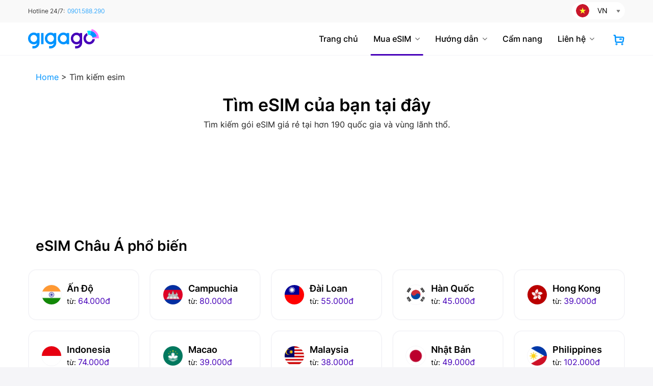

--- FILE ---
content_type: text/html; charset=UTF-8
request_url: https://gigago.vn/mua-esim/
body_size: 119980
content:
<!DOCTYPE html>
<html lang="en-US" prefix="og: https://ogp.me/ns#" class="loading-site no-js">
<head><script>(function(w,i,g){w[g]=w[g]||[];if(typeof w[g].push=='function')w[g].push(i)})
(window,'GTM-5XDV9DP','google_tags_first_party');</script><script>(function(w,d,s,l){w[l]=w[l]||[];(function(){w[l].push(arguments);})('set', 'developer_id.dYzg1YT', true);
		w[l].push({'gtm.start':new Date().getTime(),event:'gtm.js'});var f=d.getElementsByTagName(s)[0],
		j=d.createElement(s);j.async=true;j.src='/qnd1/';
		f.parentNode.insertBefore(j,f);
		})(window,document,'script','dataLayer');</script><meta charset="UTF-8" /><script>if(navigator.userAgent.match(/MSIE|Internet Explorer/i)||navigator.userAgent.match(/Trident\/7\..*?rv:11/i)){var href=document.location.href;if(!href.match(/[?&]nowprocket/)){if(href.indexOf("?")==-1){if(href.indexOf("#")==-1){document.location.href=href+"?nowprocket=1"}else{document.location.href=href.replace("#","?nowprocket=1#")}}else{if(href.indexOf("#")==-1){document.location.href=href+"&nowprocket=1"}else{document.location.href=href.replace("#","&nowprocket=1#")}}}}</script><script>(()=>{class RocketLazyLoadScripts{constructor(){this.v="1.2.5.1",this.triggerEvents=["keydown","mousedown","mousemove","touchmove","touchstart","touchend","wheel"],this.userEventHandler=this.t.bind(this),this.touchStartHandler=this.i.bind(this),this.touchMoveHandler=this.o.bind(this),this.touchEndHandler=this.h.bind(this),this.clickHandler=this.u.bind(this),this.interceptedClicks=[],this.interceptedClickListeners=[],this.l(this),window.addEventListener("pageshow",(t=>{this.persisted=t.persisted,this.everythingLoaded&&this.m()})),document.addEventListener("DOMContentLoaded",(()=>{this.p()})),this.delayedScripts={normal:[],async:[],defer:[]},this.trash=[],this.allJQueries=[]}k(t){document.hidden?t.t():(this.triggerEvents.forEach((e=>window.addEventListener(e,t.userEventHandler,{passive:!0}))),window.addEventListener("touchstart",t.touchStartHandler,{passive:!0}),window.addEventListener("mousedown",t.touchStartHandler),document.addEventListener("visibilitychange",t.userEventHandler))}_(){this.triggerEvents.forEach((t=>window.removeEventListener(t,this.userEventHandler,{passive:!0}))),document.removeEventListener("visibilitychange",this.userEventHandler)}i(t){"HTML"!==t.target.tagName&&(window.addEventListener("touchend",this.touchEndHandler),window.addEventListener("mouseup",this.touchEndHandler),window.addEventListener("touchmove",this.touchMoveHandler,{passive:!0}),window.addEventListener("mousemove",this.touchMoveHandler),t.target.addEventListener("click",this.clickHandler),this.L(t.target,!0),this.M(t.target,"onclick","rocket-onclick"),this.C())}o(t){window.removeEventListener("touchend",this.touchEndHandler),window.removeEventListener("mouseup",this.touchEndHandler),window.removeEventListener("touchmove",this.touchMoveHandler,{passive:!0}),window.removeEventListener("mousemove",this.touchMoveHandler),t.target.removeEventListener("click",this.clickHandler),this.L(t.target,!1),this.M(t.target,"rocket-onclick","onclick"),this.O()}h(){window.removeEventListener("touchend",this.touchEndHandler),window.removeEventListener("mouseup",this.touchEndHandler),window.removeEventListener("touchmove",this.touchMoveHandler,{passive:!0}),window.removeEventListener("mousemove",this.touchMoveHandler)}u(t){t.target.removeEventListener("click",this.clickHandler),this.L(t.target,!1),this.M(t.target,"rocket-onclick","onclick"),this.interceptedClicks.push(t),t.preventDefault(),t.stopPropagation(),t.stopImmediatePropagation(),this.O()}D(){window.removeEventListener("touchstart",this.touchStartHandler,{passive:!0}),window.removeEventListener("mousedown",this.touchStartHandler),this.interceptedClicks.forEach((t=>{t.target.dispatchEvent(new MouseEvent("click",{view:t.view,bubbles:!0,cancelable:!0}))}))}l(t){EventTarget.prototype.addEventListenerBase=EventTarget.prototype.addEventListener,EventTarget.prototype.addEventListener=function(e,i,o){"click"!==e||t.windowLoaded||i===t.clickHandler||t.interceptedClickListeners.push({target:this,func:i,options:o}),(this||window).addEventListenerBase(e,i,o)}}L(t,e){this.interceptedClickListeners.forEach((i=>{i.target===t&&(e?t.removeEventListener("click",i.func,i.options):t.addEventListener("click",i.func,i.options))})),t.parentNode!==document.documentElement&&this.L(t.parentNode,e)}S(){return new Promise((t=>{this.T?this.O=t:t()}))}C(){this.T=!0}O(){this.T=!1}M(t,e,i){t.hasAttribute&&t.hasAttribute(e)&&(event.target.setAttribute(i,event.target.getAttribute(e)),event.target.removeAttribute(e))}t(){this._(this),"loading"===document.readyState?document.addEventListener("DOMContentLoaded",this.R.bind(this)):this.R()}p(){let t=[];document.querySelectorAll("script[type=rocketlazyloadscript][data-rocket-src]").forEach((e=>{let i=e.getAttribute("data-rocket-src");if(i&&0!==i.indexOf("data:")){0===i.indexOf("//")&&(i=location.protocol+i);try{const o=new URL(i).origin;o!==location.origin&&t.push({src:o,crossOrigin:e.crossOrigin||"module"===e.getAttribute("data-rocket-type")})}catch(t){}}})),t=[...new Map(t.map((t=>[JSON.stringify(t),t]))).values()],this.j(t,"preconnect")}async R(){this.lastBreath=Date.now(),this.P(this),this.F(this),this.q(),this.A(),this.I(),await this.U(this.delayedScripts.normal),await this.U(this.delayedScripts.defer),await this.U(this.delayedScripts.async);try{await this.W(),await this.H(this),await this.J()}catch(t){console.error(t)}window.dispatchEvent(new Event("rocket-allScriptsLoaded")),this.everythingLoaded=!0,this.S().then((()=>{this.D()})),this.N()}A(){document.querySelectorAll("script[type=rocketlazyloadscript]").forEach((t=>{t.hasAttribute("data-rocket-src")?t.hasAttribute("async")&&!1!==t.async?this.delayedScripts.async.push(t):t.hasAttribute("defer")&&!1!==t.defer||"module"===t.getAttribute("data-rocket-type")?this.delayedScripts.defer.push(t):this.delayedScripts.normal.push(t):this.delayedScripts.normal.push(t)}))}async B(t){if(await this.G(),!0!==t.noModule||!("noModule"in HTMLScriptElement.prototype))return new Promise((e=>{let i;function o(){(i||t).setAttribute("data-rocket-status","executed"),e()}try{if(navigator.userAgent.indexOf("Firefox/")>0||""===navigator.vendor)i=document.createElement("script"),[...t.attributes].forEach((t=>{let e=t.nodeName;"type"!==e&&("data-rocket-type"===e&&(e="type"),"data-rocket-src"===e&&(e="src"),i.setAttribute(e,t.nodeValue))})),t.text&&(i.text=t.text),i.hasAttribute("src")?(i.addEventListener("load",o),i.addEventListener("error",(function(){i.setAttribute("data-rocket-status","failed"),e()})),setTimeout((()=>{i.isConnected||e()}),1)):(i.text=t.text,o()),t.parentNode.replaceChild(i,t);else{const i=t.getAttribute("data-rocket-type"),n=t.getAttribute("data-rocket-src");i?(t.type=i,t.removeAttribute("data-rocket-type")):t.removeAttribute("type"),t.addEventListener("load",o),t.addEventListener("error",(function(){t.setAttribute("data-rocket-status","failed"),e()})),n?(t.removeAttribute("data-rocket-src"),t.src=n):t.src="data:text/javascript;base64,"+window.btoa(unescape(encodeURIComponent(t.text)))}}catch(i){t.setAttribute("data-rocket-status","failed"),e()}}));t.setAttribute("data-rocket-status","skipped")}async U(t){const e=t.shift();return e&&e.isConnected?(await this.B(e),this.U(t)):Promise.resolve()}I(){this.j([...this.delayedScripts.normal,...this.delayedScripts.defer,...this.delayedScripts.async],"preload")}j(t,e){var i=document.createDocumentFragment();t.forEach((t=>{const o=t.getAttribute&&t.getAttribute("data-rocket-src")||t.src;if(o){const n=document.createElement("link");n.href=o,n.rel=e,"preconnect"!==e&&(n.as="script"),t.getAttribute&&"module"===t.getAttribute("data-rocket-type")&&(n.crossOrigin=!0),t.crossOrigin&&(n.crossOrigin=t.crossOrigin),t.integrity&&(n.integrity=t.integrity),i.appendChild(n),this.trash.push(n)}})),document.head.appendChild(i)}P(t){let e={};function i(i,o){return e[o].eventsToRewrite.indexOf(i)>=0&&!t.everythingLoaded?"rocket-"+i:i}function o(t,o){!function(t){e[t]||(e[t]={originalFunctions:{add:t.addEventListener,remove:t.removeEventListener},eventsToRewrite:[]},t.addEventListener=function(){arguments[0]=i(arguments[0],t),e[t].originalFunctions.add.apply(t,arguments)},t.removeEventListener=function(){arguments[0]=i(arguments[0],t),e[t].originalFunctions.remove.apply(t,arguments)})}(t),e[t].eventsToRewrite.push(o)}function n(e,i){let o=e[i];e[i]=null,Object.defineProperty(e,i,{get:()=>o||function(){},set(n){t.everythingLoaded?o=n:e["rocket"+i]=o=n}})}o(document,"DOMContentLoaded"),o(window,"DOMContentLoaded"),o(window,"load"),o(window,"pageshow"),o(document,"readystatechange"),n(document,"onreadystatechange"),n(window,"onload"),n(window,"onpageshow")}F(t){let e;function i(e){return t.everythingLoaded?e:e.split(" ").map((t=>"load"===t||0===t.indexOf("load.")?"rocket-jquery-load":t)).join(" ")}function o(o){if(o&&o.fn&&!t.allJQueries.includes(o)){o.fn.ready=o.fn.init.prototype.ready=function(e){return t.domReadyFired?e.bind(document)(o):document.addEventListener("rocket-DOMContentLoaded",(()=>e.bind(document)(o))),o([])};const e=o.fn.on;o.fn.on=o.fn.init.prototype.on=function(){return this[0]===window&&("string"==typeof arguments[0]||arguments[0]instanceof String?arguments[0]=i(arguments[0]):"object"==typeof arguments[0]&&Object.keys(arguments[0]).forEach((t=>{const e=arguments[0][t];delete arguments[0][t],arguments[0][i(t)]=e}))),e.apply(this,arguments),this},t.allJQueries.push(o)}e=o}o(window.jQuery),Object.defineProperty(window,"jQuery",{get:()=>e,set(t){o(t)}})}async H(t){const e=document.querySelector("script[data-webpack]");e&&(await async function(){return new Promise((t=>{e.addEventListener("load",t),e.addEventListener("error",t)}))}(),await t.K(),await t.H(t))}async W(){this.domReadyFired=!0,await this.G(),document.dispatchEvent(new Event("rocket-readystatechange")),await this.G(),document.rocketonreadystatechange&&document.rocketonreadystatechange(),await this.G(),document.dispatchEvent(new Event("rocket-DOMContentLoaded")),await this.G(),window.dispatchEvent(new Event("rocket-DOMContentLoaded"))}async J(){await this.G(),document.dispatchEvent(new Event("rocket-readystatechange")),await this.G(),document.rocketonreadystatechange&&document.rocketonreadystatechange(),await this.G(),window.dispatchEvent(new Event("rocket-load")),await this.G(),window.rocketonload&&window.rocketonload(),await this.G(),this.allJQueries.forEach((t=>t(window).trigger("rocket-jquery-load"))),await this.G();const t=new Event("rocket-pageshow");t.persisted=this.persisted,window.dispatchEvent(t),await this.G(),window.rocketonpageshow&&window.rocketonpageshow({persisted:this.persisted}),this.windowLoaded=!0}m(){document.onreadystatechange&&document.onreadystatechange(),window.onload&&window.onload(),window.onpageshow&&window.onpageshow({persisted:this.persisted})}q(){const t=new Map;document.write=document.writeln=function(e){const i=document.currentScript;i||console.error("WPRocket unable to document.write this: "+e);const o=document.createRange(),n=i.parentElement;let s=t.get(i);void 0===s&&(s=i.nextSibling,t.set(i,s));const c=document.createDocumentFragment();o.setStart(c,0),c.appendChild(o.createContextualFragment(e)),n.insertBefore(c,s)}}async G(){Date.now()-this.lastBreath>45&&(await this.K(),this.lastBreath=Date.now())}async K(){return document.hidden?new Promise((t=>setTimeout(t))):new Promise((t=>requestAnimationFrame(t)))}N(){this.trash.forEach((t=>t.remove()))}static run(){const t=new RocketLazyLoadScripts;t.k(t)}}RocketLazyLoadScripts.run()})();</script>
	
	<link rel="profile" href="https://gmpg.org/xfn/11" />
	<link rel="pingback" href="https://gigago.vn/xmlrpc.php" />

	<script type="rocketlazyloadscript">(function(html){html.className = html.className.replace(/\bno-js\b/,'js')})(document.documentElement);</script>

<!-- Google Tag Manager for WordPress by gtm4wp.com -->
<script data-cfasync="false" data-pagespeed-no-defer>
	var gtm4wp_datalayer_name = "dataLayer";
	var dataLayer = dataLayer || [];
	const gtm4wp_use_sku_instead = false;
	const gtm4wp_currency = 'VND';
	const gtm4wp_product_per_impression = 10;
	const gtm4wp_clear_ecommerce = true;
	const gtm4wp_datalayer_max_timeout = 2000;
</script>
<!-- End Google Tag Manager for WordPress by gtm4wp.com --><script type="rocketlazyloadscript">window._wca = window._wca || [];</script>
<meta name="viewport" content="width=device-width, initial-scale=1" />
<!-- Search Engine Optimization by Rank Math PRO - https://rankmath.com/ -->
<title>Tìm eSIM của bạn tại đây - GIGAGO VIETNAM</title><link rel="preload" as="font" href="https://gigago.vn/wp-content/themes/gigago_v1.2/assets/css/icons/fl-icons.woff2?v=3.16.15" crossorigin><style id="wpr-usedcss">i.icon{width:1em;display:inline-block;height:1em;background-color:currentColor;mask-repeat:no-repeat;mask-repeat:no-repeat;-webkit-mask-repeat:no-repeat;mask-size:contain;-webkit-mask-size:contain;mask-position:0% 50%;-webkit-mask-position:0% 50%;white-space:break-spaces}.container{max-width:1170px;margin:0 auto;width:100%;padding-right:var(--bs-gutter-x,.9375rem);padding-left:var(--bs-gutter-x,.9375rem);margin-right:auto;margin-left:auto}.row{--bs-gutter-x:1.875rem;--bs-gutter-y:0;display:flex;flex-wrap:wrap;margin-top:calc(-1*var(--bs-gutter-y));margin-right:calc(-.5*var(--bs-gutter-x));margin-left:calc(-.5*var(--bs-gutter-x))}p{margin:0;line-height:1.5}a{text-decoration:none}input:focus-visible{outline:unset!important}[class*=" col-"],[class^=col-]{position:relative;width:100%;padding-right:15px;padding-left:15px;box-sizing:border-box}:root{--primary:#4600B9;--secondary:#0094FF;--heading:#000000;--heading2:#0C1941;--text:#222222;--text2:#0C1941;--background:#ffffff;--border:#F5F5F8;--white:#ffffff;--black02:#404963;--font-family:"Inter","HelveticaNeue-Light","Helvetica Neue Light","Helvetica Neue",Helvetica,Arial,"Lucida Grande",sans-serif}.container,.row{max-width:1230px}body{overflow-x:hidden;margin:0;-ms-word-wrap:break-word;word-wrap:break-word;-webkit-font-smoothing:antialiased;-moz-osx-font-smoothing:grayscale;scroll-behavior:smooth;text-rendering:optimizeLegibility;color:var(--text);font-size:16px;line-height:1.5;font-family:var(--font-family);background-color:var(--background)}h1,h2,h3,h4,h5,h6{font-weight:600;color:var(--heading);font-family:var(--font-family)}h1,h2,h3,h4,h5,h6{text-rendering:optimizeSpeed;margin-bottom:.5em;margin-top:0}.entry-content h1,.entry-content h2,.entry-content h3,.entry-content h4,.entry-content h5,.entry-content h6{margin-top:1.2em}h1{font-size:54px;line-height:1.1111111111}h2{font-size:28px;line-height:1.0714285714}h3{font-size:24px;line-height:1.4444444444}h4{font-size:20px}h5{font-size:14px}h6{font-size:12px}strong{font-weight:700!important}.text h1,.text h2,.text h3,.text h4,.text h5,.text h6{margin-bottom:0;margin-top:0}.text .h1,.text h1{font-size:54px;line-height:1.1111111111}.text .h2,.text h2{font-size:34px;line-height:1.1764705882}.text .h3,.text h3{font-size:28px;line-height:1.2857142857}.text .h4,.text h4{font-size:20px}.text .h5,.text h5{font-size:16px}.text .h6,.text h6{font-size:12px}@media(max-width:1024px){.text h1{font-size:44px;line-height:1.1363636364}#header #top-bar{display:none}}#header #top-bar .nav>li.html{display:flex;align-items:center;font-weight:300;font-size:12px;line-height:14px;color:var(--heading)}#header #top-bar .nav>li.html a{font-weight:300;font-size:12px;line-height:14px;color:var(--heading)}#header #masthead{border-bottom:1px solid var(--border)}#header #masthead .cart-item a{padding:0}#header #masthead .cart-item a:before{content:none}#header #masthead .cart-item a .cart-img-icon{width:24px;height:24px}#header #masthead .header-nav-main>li.menu-item{margin:0 15px}#header #masthead .header-nav-main>li.menu-item>a{font-weight:500;font-size:16px;line-height:19px;padding:23px 0;color:var(--heading)}@media(min-width:1025px)and (max-width:1175px){#header #masthead .header-nav-main>li.menu-item{margin:0 6px}#header #masthead .header-nav-main>li.menu-item>a{font-size:14px}}#header #masthead .header-nav-main>li.menu-item.has-dropdown .icon-angle-down{margin-left:7px;opacity:1;font-size:16px;color:#666}#header #masthead .header-nav-main li.current-dropdown>.nav-dropdown{left:50%;transform:translateX(-50%)}#header #masthead .header-nav-main li.menu-item-design-container-width.current-dropdown>.nav-dropdown{transform:none}#header #masthead .header-nav-main .nav-dropdown{padding:0 15px;border:none;border-radius:8px;min-width:225px;background-color:var(--background);box-shadow:1px 4px 16px rgba(0,0,0,.05)}#header #masthead .header-nav-main .nav-dropdown.nav-dropdown-default>li>a{font-weight:400;font-size:14px;line-height:24px;margin:0;padding:6px 0;border-bottom:none;color:var(--heading)}#header #masthead .header-nav-main .nav-dropdown.nav-dropdown-default>li>a:hover{color:var(--primary)}#header #masthead .header-nav-main.nav-line-bottom>li>a:before{width:calc(100% + 12px);border-radius:2px}.mobile-sidebar{height:100%}.mobile-sidebar .sidebar-menu .logo-mobile{padding:12px 24px;border-bottom:1px solid var(--border)}.mobile-sidebar .sidebar-menu .logo-mobile img{width:165px;object-fit:cover}body .off-canvas .nav-vertical li li>a{padding-bottom:8px;padding-top:8px}body .off-canvas .nav-vertical>li+li{border-top:none}body .off-canvas .nav-vertical>li>a{font-weight:600;font-size:18px;line-height:24px;letter-spacing:0;padding:20px 0 20px 20px;text-transform:none;color:var(--heading)}body .off-canvas .nav-vertical>li>ul>li>a{font-weight:400;font-size:16px;line-height:22px;color:var(--text)}body .off-canvas .nav-vertical>li>ul>li>a .gigago-menu-sub-title{font-weight:600;font-size:18px;line-height:24px;color:var(--heading)}body .off-canvas .nav:not(.nav-slide) .active>.children{padding-bottom:0}body .off-canvas .mobile-sidebar .sidebar-menu{padding:0}body .off-canvas .widget_shopping_cart .cart-popup-inner{padding:0}body .off-canvas .widget_shopping_cart .cart-popup-title{border-bottom:2px solid var(--border)}body .off-canvas .widget_shopping_cart .cart-popup-title h4{text-align:left;padding:24px 30px;font-weight:600;font-size:24px;line-height:32px;margin-bottom:0;color:var(--heading)}@media(max-width:570px){body .off-canvas .widget_shopping_cart .cart-popup-title h4{padding:24px 15px}}@media(max-width:549px){.text h1{font-size:34px;line-height:1.0588235294}.text h2{font-size:28px;line-height:1.1428571429}.text h3{font-size:24px;line-height:1.3333333333}#header #logo{width:110px;margin-right:15px}}.gigago-vn-shortcode{margin-bottom:1.5rem}@media (max-width:991.98px){.gigago-vn-shortcode{margin-bottom:1rem}}.fade{transition:opacity .15s linear}.fade:not(.show){opacity:0}[class*=wp-block] figcaption{font-size:14px}.wp-block-image{margin-top:20px}.wp-block-image figcaption{text-align:center;font-style:italic;font-weight:400;font-size:14px;line-height:22px}#main .react-autosuggest__suggestions-container--open{overflow-y:auto!important}img.emoji{display:inline!important;border:none!important;box-shadow:none!important;height:1em!important;width:1em!important;margin:0 .07em!important;vertical-align:-.1em!important;background:0 0!important;padding:0!important}:root{--wp-admin-theme-color:#007cba;--wp-admin-theme-color--rgb:0,124,186;--wp-admin-theme-color-darker-10:#006ba1;--wp-admin-theme-color-darker-10--rgb:0,107,161;--wp-admin-theme-color-darker-20:#005a87;--wp-admin-theme-color-darker-20--rgb:0,90,135;--wp-admin-border-width-focus:2px;--wp-block-synced-color:#7a00df;--wp-block-synced-color--rgb:122,0,223;--wp-bound-block-color:#9747ff}@media (min-resolution:192dpi){:root{--wp-admin-border-width-focus:1.5px}}:root{--wp--preset--font-size--normal:16px;--wp--preset--font-size--huge:42px}.screen-reader-text{border:0;clip:rect(1px,1px,1px,1px);-webkit-clip-path:inset(50%);clip-path:inset(50%);height:1px;margin:-1px;overflow:hidden;padding:0;position:absolute;width:1px;word-wrap:normal!important}.screen-reader-text:focus{background-color:#ddd;clip:auto!important;-webkit-clip-path:none;clip-path:none;color:#444;display:block;font-size:1em;height:auto;left:5px;line-height:normal;padding:15px 23px 14px;text-decoration:none;top:5px;width:auto;z-index:100000}html :where(.has-border-color){border-style:solid}html :where([style*=border-top-color]){border-top-style:solid}html :where([style*=border-right-color]){border-right-style:solid}html :where([style*=border-bottom-color]){border-bottom-style:solid}html :where([style*=border-left-color]){border-left-style:solid}html :where([style*=border-width]){border-style:solid}html :where([style*=border-top-width]){border-top-style:solid}html :where([style*=border-right-width]){border-right-style:solid}html :where([style*=border-bottom-width]){border-bottom-style:solid}html :where([style*=border-left-width]){border-left-style:solid}html :where(img[class*=wp-image-]){height:auto;max-width:100%}:where(figure){margin:0 0 1em}html :where(.is-position-sticky){--wp-admin--admin-bar--position-offset:var(--wp-admin--admin-bar--height,0px)}@media screen and (max-width:600px){html :where(.is-position-sticky){--wp-admin--admin-bar--position-offset:0px}}.chaty *,.chaty-chat-view *,.chaty-outer-forms *{box-sizing:border-box}.chaty-agent-data,.chaty-whatsapp-field input[type=text],.chaty-whatsapp-message,.chaty-whatsapp-message p{font-family:'Segoe UI','Helvetica Neue',Helvetica,'Lucida Grande',Arial,Ubuntu,Cantarell,'Fira Sans',sans-serif}.chaty-channel,.chaty-channels,.chaty-form-body,.chaty-tooltip{position:relative}.chaty-tooltip .on-hover-text,.chaty-tooltip .on-hover-text:before,.chaty-tooltip:after,.chaty-tooltip:before{text-transform:none;font-size:.9em;line-height:1;user-select:none;pointer-events:none;position:absolute;display:none;opacity:0}.on-hover-text{display:none;white-space:pre}.chaty-tooltip .on-hover-text:before,.chaty-tooltip:before{content:"";border:5px solid transparent;z-index:1001}.chaty-tooltip:after{content:attr(data-hover)}.chaty-tooltip .on-hover-text,.chaty-tooltip:after{text-align:center;min-width:1em;max-width:21em;white-space:nowrap;overflow:hidden;text-overflow:ellipsis;padding:5px 15px;border-radius:10px;background:#fff;color:#333;z-index:1000;box-shadow:0 1.93465px 7.73859px rgba(0,0,0,.15);font-size:17px;line-height:21px}.chaty-tooltip .on-hover-text{overflow:visible;white-space:pre}.chaty-tooltip.active .on-hover-text,.chaty-tooltip.active .on-hover-text:before,.chaty-tooltip.active:after,.chaty-tooltip.active:before,.chaty-tooltip:hover .on-hover-text,.chaty-tooltip:hover .on-hover-text:before,.chaty-tooltip:hover:after,.chaty-tooltip:hover:before{display:block;opacity:1}.chaty-tooltip.active .on-hover-text,.chaty-tooltip.active .on-hover-text:before,.chaty-tooltip.active:after,.chaty-tooltip.active:before,.chaty-tooltip.pos-left:hover .on-hover-text,.chaty-tooltip.pos-left:hover .on-hover-text:before,.chaty-tooltip.pos-left:hover:after,.chaty-tooltip.pos-left:hover:before,.chaty-tooltip.pos-right:hover .on-hover-text,.chaty-tooltip.pos-right:hover .on-hover-text:before,.chaty-tooltip.pos-right:hover:after,.chaty-tooltip.pos-right:hover:before{animation:ease-out forwards tooltips-horz}.chaty-tooltip.has-on-hover:after,.chaty-tooltip.has-on-hover:before,.chaty-widget .chaty-i-trigger .chaty-cta-close.chaty-tooltip.chaty-tooltip:hover:after,.chaty-widget .chaty-i-trigger .chaty-cta-close.chaty-tooltip:hover:before,.chaty-widget.chaty-open .chaty-i-trigger .chaty-cta-main.chaty-tooltip:after,.chaty-widget.chaty-open .chaty-i-trigger .chaty-cta-main.chaty-tooltip:before,.chaty-widget.cssas-no-close-button.default-open .chaty-i-trigger,.on-hover-text:empty,[data-hover=""]:after,[data-hover=""]:before{display:none!important}.chaty-tooltip.pos-left .on-hover-text:before,.chaty-tooltip.pos-left:before{top:50%;border-right-width:0;border-left-color:#fff;left:calc(0em - 10px);transform:translate(-.5em,-50%)}.chaty-tooltip.pos-left .on-hover-text:before{left:auto;right:calc(0em - 5px)}.chaty-tooltip.pos-left .on-hover-text,.chaty-tooltip.pos-left:after{top:50%;right:calc(100% + 10px);transform:translate(-.5em,-50%)}.chaty-tooltip.pos-right .on-hover-text:before,.chaty-tooltip.pos-right:before{top:50%;border-left-width:0;border-right-color:#fff;right:calc(0em - 10px);transform:translate(.5em,-50%)}.chaty-tooltip.pos-right .on-hover-text:before{left:calc(0em - 5px);right:auto}.chaty-tooltip.pos-right .on-hover-text,.chaty-tooltip.pos-right:after{top:50%;left:calc(100% + 10px);transform:translate(.5em,-50%)}@keyframes tooltips-horz{to{opacity:1;transform:translate(0,-50%)}}.chaty{display:none;z-index:99999}.chaty-widget.chaty-open .chaty-i-trigger .chaty-cta-close.chaty-tooltip.chaty-tooltip:hover:after,.chaty-widget.chaty-open .chaty-i-trigger .chaty-cta-close.chaty-tooltip:hover:before,.chaty.active,.chaty.form-open .chaty-widget.cssas-no-close-button.default-open .chaty-i-trigger{display:block!important}.chaty *,.chaty-form-body form{margin:0;padding:0}.chaty a,.chaty a:focus,.chaty a:hover,.chaty button{border:none;text-decoration:none;outline:0;box-shadow:none}.chaty-widget{position:fixed;bottom:25px;right:25px;z-index:10001}.chaty-channel-list{display:flex;width:62px;height:124px;position:absolute;bottom:-4px;right:0;flex-direction:column;align-items:flex-start;pointer-events:none}.chaty-widget.chaty-open .chaty-channel-list,.chaty-widget.has-single .chaty-i-trigger .Phone-channel:after,.chaty-widget.has-single .chaty-i-trigger .Phone-channel:before{pointer-events:auto}.chaty-channel-list .chaty-channel,.chaty-channel.single .chaty-svg{display:inline-block;width:54px;height:54px;border-radius:50%;margin:4px;cursor:pointer;box-shadow:0 3px 6px rgba(0,0,0,.25)}.chaty-channel-list .chaty-channel{position:absolute;bottom:0;opacity:0;transition:.5s;-webkit-transition:.5s}.chaty-channel.single .chaty-svg{margin:0}.chaty-widget.chaty-open .chaty-channel-list .chaty-channel{opacity:1}.chaty-channel a,.chaty-channel button,.chaty-svg{display:block;width:54px;height:54px;border-radius:50%;cursor:pointer;position:relative;outline:0}.chaty-channel button{background:0 0;border-radius:50%}.chaty-channel a .chaty-custom-icon,.chaty-channel button .chaty-custom-icon,.chaty-svg .chaty-custom-icon{width:54px;height:54px;border-radius:50%;text-align:center;font-size:27px;line-height:54px;color:#fff}.chaty-channel a:focus,.chaty-channel button:focus{outline:0}.chaty-agent-icon svg,.chaty-channel svg,.chaty-view-channels .chaty-channel span svg{width:100%;height:100%}.chaty-channel img{width:54px;height:54px;object-fit:cover;border-radius:50%}.chaty-i-trigger .chaty-channel{position:absolute;bottom:0;right:4px;transition:.5s;border-radius:50%;cursor:pointer}.chaty-cta-button{transition:.5s;box-shadow:0 3px 6px rgba(0,0,0,.25);border-radius:50%}.chaty-widget .chaty-cta-main .chaty-cta-button{z-index:1099;opacity:1;position:relative}.chaty-widget.chaty-open .chaty-cta-main .chaty-cta-button{z-index:999;opacity:0;transform:rotate(540deg);visibility:hidden}.chaty-widget .chaty-i-trigger .chaty-cta-close{pointer-events:none}.chaty-widget.chaty-open .chaty-i-trigger .chaty-cta-close{pointer-events:auto;z-index:101}.chaty-widget .chaty-i-trigger .chaty-cta-close .chaty-cta-button{z-index:999;opacity:0;visibility:hidden}.chaty-widget.chaty-open .chaty-i-trigger .chaty-cta-close .chaty-cta-button{z-index:1099;opacity:1;transform:rotate(180deg);visibility:visible}.chaty-widget.chaty-open .chaty-i-trigger .chaty-cta-main.chaty-tooltip{z-index:91}.chaty-channel button.open-chaty-channel,.chaty-widget.chaty-no-close-button:not(.has-single) .chaty-i-trigger:not(.single-channel),.chaty-widget.chaty-open .chaty-i-trigger .chaty-cta-main.chaty-tooltip .on-hover-text,.chaty.form-open .chaty-channel button.open-chaty,.chaty.form-open .chaty-i-trigger .chaty-cta-main.chaty-tooltip .on-hover-text,.chaty.form-open .chaty-i-trigger .chaty-tooltip:after,.chaty.form-open .chaty-i-trigger .chaty-tooltip:before,.chaty.form-open .chaty-widget.has-single .chaty-i-trigger .on-hover-text{display:none}.chaty-widget .ch-pending-msg{position:absolute;right:-4px;top:-4px;width:16px;height:16px;text-align:center;background:red;color:#fff;font-size:10px;line-height:16px;border-radius:50%;z-index:1101}.chaty-widget.right-position.hor-mode .chaty-channel-list{width:136px;height:62px;right:0;left:auto;bottom:0}.chaty-widget.hor-mode .chaty-channel-list .chaty-channel{margin-top:0;margin-bottom:0}.chaty-widget.hor-mode.right-position .chaty-channel-list .chaty-channel{right:0;left:auto}.chaty-chat-view,.chaty-outer-forms{vertical-align:bottom;-webkit-border-radius:6px;-moz-border-radius:6px;border-radius:6px;position:fixed!important;bottom:-25px;left:25px;padding:0;width:320px;max-width:90%;-moz-transition:.5s linear;box-shadow:rgba(0,0,0,.16) 0 5px 40px;-webkit-box-shadow:rgba(0,0,0,.16) 0 5px 40px;-moz-box-shadow:rgba(0,0,0,.16) 0 5px 40px;opacity:0;visibility:hidden;pointer-events:none;z-index:-1;transition:.5s;-webkit-transition:.5s;animation-delay:-2s;-webkit-animation-delay:-2s}.chaty-chat-view.pos-left,.chaty-outer-forms.pos-left{left:25px}.chaty-chat-view.pos-right,.chaty-outer-forms.pos-right{right:25px;left:auto}.chaty-outer-forms.active,.chaty:not(.form-open) .chaty-widget.chaty-open+.chaty-chat-view{-webkit-transform:translateY(-93px);transform:translateY(-93px);opacity:1;z-index:999999;visibility:visible;bottom:0;pointer-events:auto}.chaty-whatsapp-body{background:#e6ddd4;padding:0;min-height:260px;position:relative;z-index:2;-webkit-border-top-left-radius:6px;-webkit-border-top-right-radius:6px;-moz-border-radius-topleft:6px;-moz-border-radius-topright:6px;border-top-left-radius:6px;border-top-right-radius:6px}.chaty-whatsapp-content{padding:20px 20px 20px 10px}.chaty-form-body{background:#fff;z-index:99999;min-height:75px;border-radius:10px}.qr-code-image{padding:10px;text-align:center}.qr-code-image img{max-width:100%;max-height:360px;margin:0 auto;display:block;width:100%;height:auto}.chaty-whatsapp-body:before{display:block;position:absolute;content:"";left:0;top:0;height:100%;width:100%;z-index:0;opacity:.08;background-image:var(--wpr-bg-a739cfbd-df1f-4783-8184-274013618263)}.chaty-whatsapp-message{padding:7px 14px 6px;background-color:#fff;border-radius:0 8px 8px;position:relative;transform-origin:center top;z-index:2;box-shadow:rgba(0,0,0,.13) 0 1px .5px;margin-top:4px;margin-left:15px;max-width:calc(100% - 40px);font-size:14px}.chaty-whatsapp-message:before{position:absolute;background-image:url("[data-uri]");background-position:50% 50%;background-repeat:no-repeat;background-size:contain;content:"";top:0;left:-12px;width:12px;height:19px}.chaty-whatsapp-message p{margin:0;padding:0;color:#111b21;font-weight:400}.chaty-whatsapp-footer{position:relative;padding:12px 15px;background:#f0f0f0;-webkit-border-bottom-right-radius:6px;-webkit-border-bottom-left-radius:6px;-moz-border-radius-bottomright:6px;-moz-border-radius-bottomleft:6px;border-bottom-right-radius:6px;border-bottom-left-radius:6px}.whatsapp-chaty-form{display:flex;margin:0;padding:0}.chaty-whatsapp-button button,.chaty-whatsapp-button button:focus,.chaty-whatsapp-button button:hover{line-height:48px;text-align:center;float:right;height:48px;width:48px;padding:8px 10px 8px 15px;background:#25d366!important;border-radius:24px;outline:0;box-shadow:none;border:none;cursor:pointer;margin:0;text-decoration:none}.chaty-whatsapp-data{display:flex;flex:1}.chaty-whatsapp-field{padding-right:12px;flex:1}.chaty-whatsapp-button{flex:0 0 48px}.chaty-whatsapp-button svg{width:100%;height:100%;margin:0;padding:0}.chaty-whatsapp-field input[type=text]{height:48px!important;line-height:32px;padding:0 10px 0 15px;font-size:16px;resize:none;width:100%;border:none!important;border-radius:24px;outline:0;box-shadow:none!important;background:#fff!important;margin:0;color:#111b21}.chaty-whatsapp-field input[type=text]:focus{outline:0;border:none;margin:0;color:#111b21}.chaty-whatsapp-button button:focus,.chaty-whatsapp-button button:hover{background:#22bf5b!important}.close-chaty-form{position:absolute;right:5px;top:5px;background:#30534b;width:22px;height:22px;border-radius:15px;padding:3px;cursor:pointer;transition:.4s;-webkit-transition:.4s;-moz-transition:.4s}.close-chaty-form:hover{transform:rotate(180deg);-webkit-transform:rotate(180deg);-moz-transform:rotate(180deg)}.chaty-close-button{position:relative;width:16px;height:16px;transition:.4s;cursor:pointer}.chaty-close-button:after,.chaty-close-button:before{content:"";position:absolute;width:12px;height:2px;background-color:#fff;display:block;border-radius:2px;transform:rotate(45deg);top:7px;left:2px}.chaty-close-button:after{transform:rotate(-45deg)}.chaty.form-open .chaty-channel button.open-chaty-channel,.chaty.form-open .chaty-no-close-button.has-single .chaty-i-trigger{display:block}.chaty-agent-data{font-size:16px}.chaty-agent-data .close-chaty-form{right:10px;top:12px}.chaty-agent-icon{width:48px;height:48px;margin:0 15px 0 0}.chaty-agent-data .chaty-custom-icon{width:48px;height:48px;text-align:center;display:block;line-height:48px;background:silver;border-radius:50%;color:#fff;font-size:28px}.chaty-close-agent-list{position:absolute;right:15px;top:10px;width:26px;height:26px;cursor:pointer;z-index:10;padding:0 0 10px 10px}.chaty-agent-icon img{width:48px;height:48px;object-fit:cover}.chaty-close-agent-list svg{fill:#ffffff}.agent-sub-header{font-size:14px;line-height:20px;font-weight:400}.agent-main-header{font-size:20px;line-height:32px;font-weight:700;position:relative}.chaty-view-header:before{content:"";background:var(--wpr-bg-8560e9ca-5c59-46ad-be58-8b6d09469bca) no-repeat;width:215px;height:41px;position:absolute;top:0;left:0;z-index:1}.chaty-view-header:after{content:"";background:var(--wpr-bg-996ddcf1-ec74-4eb9-969c-dfeef5b9bd5c) no-repeat;width:44px;height:41px;position:absolute;bottom:0;right:0;z-index:1}.chaty-custom-channel-icon{display:block;border-radius:50%;color:#fff;text-align:center;line-height:54px}.chaty-contact-form-title{padding:10px 15px;text-align:left;font-size:18px;border-bottom:1px solid #acacac}.chaty-contact-inputs{padding:15px 15px 0}.chaty-contact-input{display:flex}.chaty-contact-input+.chaty-contact-input{margin:12px 0 0}.chaty-contact-form-box .close-chaty-form{right:9px;top:9px}.chaty-contact-form-button{padding:15px}.chaty-ajax-error-message,.chaty-ajax-success-message{color:#00a700;padding:10px 0 0;text-align:center;font-size:16px}.chaty-ajax-error-message{color:#da0000}.chaty-view-header,.chaty-view-header a,.chaty-view-header a:focus,.chaty-view-header a:hover{font-weight:500;color:#fff;font-size:24px}.chaty-exit-intent{position:fixed;z-index:-1}.chaty-exit-intent:before{display:block;position:fixed;top:0;left:0;content:'';width:100vw;height:100vh;background:rgba(0,0,0,.8);visibility:hidden;z-index:100;transition:.5s ease-in-out;-webkit-transition:.5s ease-in-out;-moz-transition:.5s ease-in-out}.chaty .chaty-widget.right-position .chaty-exit-intent:before{clip-path:circle(15px at calc(100% - 60px) calc(100% - 60px))}.chaty .chaty-widget .chaty-exit-intent.animate:before{visibility:visible;clip-path:circle(100%)}.chaty-widget.has-single .chaty-i-trigger .chaty-channel:not(.chaty-agent-button).Phone-channel .chaty-tooltip:after,.chaty-widget.has-single .chaty-i-trigger .chaty-channel:not(.chaty-agent-button).Phone-channel .chaty-tooltip:before{pointer-events:inherit}body.cht-in-mobile .chaty-outer-forms.chaty-agent-data.custom-cht-pos,body.cht-in-mobile .chaty-outer-forms.chaty-contact-form-box.custom-cht-pos,body.cht-in-mobile .chaty-outer-forms.chaty-wechat-form.custom-cht-pos,body.cht-in-mobile .chaty-outer-forms.chaty-whatsapp-form.custom-cht-pos{top:50%;left:0;right:0;margin:0 auto;transform:translate(0,-50%);bottom:auto}body.cht-in-mobile .chaty-outer-forms.chaty-agent-data.custom-cht-pos .chaty-agent-body{max-height:calc(100vh - 164px)!important}.chaty-whatsapp-message p+p{margin-top:5px}body.cht-in-mobile .chaty-outer-forms.chaty-whatsapp-form.custom-cht-pos .chaty-whatsapp-content{max-height:calc(100vh - 122px)!important;overflow-y:auto}body.cht-in-mobile .chaty-outer-forms.chaty-whatsapp-form:not(.custom-cht-pos) .chaty-whatsapp-content{overflow-y:auto}.chaty.has-custom-pos.form-open .chaty-i-trigger{opacity:0;visibility:hidden}body.cht-in-mobile .chaty-outer-forms.chaty-contact-form-box.custom-cht-pos .chaty-contact-inputs{max-height:calc(100vh - 150px)!important;overflow-y:auto}body.cht-in-mobile .chaty-outer-forms{max-width:calc(100vw - 50px)!important}.chaty-view-body{background:#fff;border-radius:8px}.chaty-view-header{background:#b78deb;border-radius:7px 7px 0 0;padding:10px 15px;position:relative;word-break:break-word}.chaty-top-content{padding:15px 15px 0;font-size:16px}.chaty-view-content p,.chaty-view-content p a,.chaty-view-content p a:focus,.chaty-view-content p a:hover{margin:0;padding:0;font-size:16px;line-height:150%;color:#49687e;word-break:break-word}.chaty-view-content p a{display:inline-block}.chaty-view-content p a:focus,.chaty-view-content p a:hover,.chaty-view-header a:focus,.chaty-view-header a:hover{outline:0;text-decoration:none}.chaty-view-content p+p{margin-top:10px}.chaty-close-view-list{position:absolute;right:15px;top:10px;width:12px;cursor:pointer;z-index:11}.chaty-close-view-list svg{fill:#ffffff;display:inline-block;width:100%}.chaty-view-channels .chaty-channel{height:48px;display:inline-block;margin:6px 0;width:20%;text-align:center;vertical-align:top}.chaty-view-channels .chaty-channel a,.chaty-view-channels .chaty-channel img,.chaty-view-channels .chaty-channel span:not(.on-hover-text){display:block;width:48px;height:48px;margin:0 auto}.chaty-view-channels{padding:10px 8px}.chaty-view-channels .chaty-custom-channel-icon{font-size:24px}.woocommerce form .form-row .required{visibility:visible}.woo-variation-swatches .wp-block-getwooplugins-variation-swatches.swatches-align-center{--wvs-position:center}.woo-variation-swatches .wp-block-getwooplugins-variation-swatches.swatches-align-left{--wvs-position:flex-start}.woo-variation-swatches .wp-block-getwooplugins-variation-swatches.swatches-align-right{--wvs-position:flex-end}.woo-variation-swatches .woo-variation-raw-select+.select2{display:none!important}.woo-variation-swatches .wvs-widget-layered-nav-list__item-color{-webkit-box-orient:horizontal;-webkit-box-direction:normal;-webkit-box-align:center;-ms-flex-align:center;align-items:center;display:-webkit-box;display:-ms-flexbox;display:flex;-ms-flex-direction:row;flex-direction:row;margin:10px 0}.woo-variation-swatches .wvs-widget-layered-nav-list__item-color>a{display:inline-block;position:relative}.woo-variation-swatches .wvs-widget-layered-nav-list__item-color .count{padding:0 5px}.woo-variation-swatches .wvs-widget-layered-nav-list__item-color .wvs-widget-item-wrapper{-webkit-box-align:center;-ms-flex-align:center;align-items:center;display:-webkit-box;display:-ms-flexbox;display:flex}.woo-variation-swatches .wvs-widget-layered-nav-list__item-color .item{border:2px solid #fff;-webkit-box-shadow:var(--wvs-item-box-shadow,0 0 0 1px #a8a8a8);box-shadow:var(--wvs-item-box-shadow,0 0 0 1px #a8a8a8);display:inline-block;float:left;height:20px;margin:0 4px;padding:9px;-webkit-transition:-webkit-box-shadow .2s;transition:-webkit-box-shadow .2s ease;transition:box-shadow .2s ease;transition:box-shadow .2s ease,-webkit-box-shadow .2s ease;width:20px}.woo-variation-swatches .wvs-widget-layered-nav-list__item-color .item.style-squared{border-radius:2px}.woo-variation-swatches .wvs-widget-layered-nav-list__item-color .item.style-rounded{border-radius:100%}.woo-variation-swatches .wvs-widget-layered-nav-list__item-color .text{display:inline-block}.woo-variation-swatches .wvs-widget-layered-nav-list__item-color .text :after{clear:both;content:"";display:inline}.woo-variation-swatches .wvs-widget-layered-nav-list__item-color:hover .item{-webkit-box-shadow:var(--wvs-hover-item-box-shadow,0 0 0 3px #ddd);box-shadow:var(--wvs-hover-item-box-shadow,0 0 0 3px #ddd)}.woo-variation-swatches .wvs-widget-layered-nav-list__item-color.woocommerce-widget-layered-nav-list__item--chosen .item{-webkit-box-shadow:var(--wvs-selected-item-box-shadow,0 0 0 2px #000);box-shadow:var(--wvs-selected-item-box-shadow,0 0 0 2px #000)}.woo-variation-swatches .variations td.value>span:after,.woo-variation-swatches .variations td.value>span:before,.woo-variation-swatches .woo-variation-raw-select,.woo-variation-swatches .woo-variation-raw-select:after,.woo-variation-swatches .woo-variation-raw-select:before{display:none!important}.woo-variation-swatches .woo-variation-swatches-variable-item-more{-webkit-box-align:center;-ms-flex-align:center;align-items:center;display:-webkit-box;display:-ms-flexbox;display:flex}.woo-variation-swatches .wvs-archive-variations-wrapper{display:block;width:100%}.woo-variation-swatches .wvs-archive-variations-wrapper .variable-items-wrapper .variable-item:not(.radio-variable-item){height:var(--wvs-archive-product-item-height,30px);width:var(--wvs-archive-product-item-width,30px)}.woo-variation-swatches .wvs-archive-variations-wrapper .variable-items-wrapper .variable-item:not(.radio-variable-item).button-variable-item{font-size:var(--wvs-archive-product-item-font-size,16px)}.woo-variation-swatches .wvs-archive-variations-wrapper .variable-items-wrapper.wvs-style-squared.archive-variable-items .variable-item:not(.radio-variable-item).button-variable-item{min-width:var(--wvs-archive-product-item-width,30px)}.woo-variation-swatches ul.variations{-webkit-box-orient:vertical;-ms-flex-direction:column;flex-direction:column;list-style:none;margin:0;padding:0}.woo-variation-swatches ul.variations,.woo-variation-swatches ul.variations>li{-webkit-box-direction:normal;display:-webkit-box;display:-ms-flexbox;display:flex}.woo-variation-swatches ul.variations>li{-webkit-box-pack:var(--wvs-position);-ms-flex-pack:var(--wvs-position);-webkit-box-orient:horizontal;-ms-flex-direction:row;flex-direction:row;justify-content:var(--wvs-position);margin:5px 0}.woo-variation-swatches ul.variations .wvs_archive_reset_variations.hide{visibility:hidden}.woo-variation-swatches ul.variations .wvs_archive_reset_variations.show{visibility:visible}.woo-variation-swatches .variable-items-wrapper{-webkit-box-pack:start;-ms-flex-pack:start;display:-webkit-box;display:-ms-flexbox;display:flex;-ms-flex-wrap:wrap;flex-wrap:wrap;justify-content:flex-start;list-style:none;margin:0;padding:0}.woo-variation-swatches .variable-items-wrapper.enabled-large-size .variable-item:not(.radio-variable-item){height:var(--wvs-single-product-large-item-height,40px);width:var(--wvs-single-product-large-item-width,40px)}.woo-variation-swatches .variable-items-wrapper.enabled-large-size .variable-item:not(.radio-variable-item).button-variable-item{font-size:var(--wvs-single-product-large-item-font-size,16px)}.woo-variation-swatches .variable-items-wrapper.radio-variable-items-wrapper{-webkit-box-orient:vertical;-webkit-box-direction:normal;-webkit-box-align:start;-ms-flex-align:start;align-items:flex-start;-ms-flex-direction:column;flex-direction:column}.woo-variation-swatches .variable-items-wrapper.radio-variable-items-wrapper .radio-variable-item{-webkit-box-pack:center;-ms-flex-pack:center;-webkit-box-sizing:border-box;box-sizing:border-box;cursor:pointer;display:-webkit-box;display:-ms-flexbox;display:flex;justify-content:center;list-style:none;padding:0 5px}.woo-variation-swatches .variable-items-wrapper.radio-variable-items-wrapper .radio-variable-item input,.woo-variation-swatches .variable-items-wrapper.radio-variable-items-wrapper .radio-variable-item label{cursor:pointer;vertical-align:middle}.woo-variation-swatches .variable-items-wrapper.radio-variable-items-wrapper .radio-variable-item input{height:20px;width:20px}.woo-variation-swatches .variable-items-wrapper.radio-variable-items-wrapper .radio-variable-item input+span{margin-inline:10px}.woo-variation-swatches .variable-items-wrapper.radio-variable-items-wrapper .radio-variable-item .variable-item-radio-value-wrapper{display:inline-block}.woo-variation-swatches .variable-items-wrapper.radio-variable-items-wrapper .radio-variable-item .variable-item-radio-value-wrapper img{display:inline-block;margin:0;padding:0;vertical-align:middle;width:40px}.woo-variation-swatches .variable-items-wrapper.radio-variable-items-wrapper .radio-variable-item .variable-item-radio-value-wrapper .out-of-stock{display:inline-block;margin:0;padding:0}.woo-variation-swatches .variable-items-wrapper.radio-variable-items-wrapper .radio-variable-item label{display:inline-block;padding:2px 0;width:auto}.woo-variation-swatches .variable-items-wrapper.radio-variable-items-wrapper .radio-variable-item.disabled,.woo-variation-swatches .variable-items-wrapper.radio-variable-items-wrapper .radio-variable-item.disabled:hover{-webkit-box-shadow:none;box-shadow:none}.woo-variation-swatches .variable-items-wrapper.radio-variable-items-wrapper .radio-variable-item.disabled input,.woo-variation-swatches .variable-items-wrapper.radio-variable-items-wrapper .radio-variable-item.disabled label,.woo-variation-swatches .variable-items-wrapper.radio-variable-items-wrapper .radio-variable-item.disabled:hover input,.woo-variation-swatches .variable-items-wrapper.radio-variable-items-wrapper .radio-variable-item.disabled:hover label{cursor:not-allowed;opacity:.5}.woo-variation-swatches .variable-items-wrapper.radio-variable-items-wrapper .radio-variable-item.disabled .variable-item-radio-value,.woo-variation-swatches .variable-items-wrapper.radio-variable-items-wrapper .radio-variable-item.disabled:hover .variable-item-radio-value{text-decoration:line-through}.woo-variation-swatches .variable-items-wrapper.radio-variable-items-wrapper .radio-variable-item.disabled:after,.woo-variation-swatches .variable-items-wrapper.radio-variable-items-wrapper .radio-variable-item.disabled:before,.woo-variation-swatches .variable-items-wrapper.radio-variable-items-wrapper .radio-variable-item.disabled:hover:after,.woo-variation-swatches .variable-items-wrapper.radio-variable-items-wrapper .radio-variable-item.disabled:hover:before{display:none}.woo-variation-swatches .variable-items-wrapper.radio-variable-items-wrapper .radio-variable-item.disabled:focus,.woo-variation-swatches .variable-items-wrapper.radio-variable-items-wrapper .radio-variable-item.disabled:hover:focus{-webkit-box-shadow:none;box-shadow:none}.woo-variation-swatches .variable-items-wrapper.radio-variable-items-wrapper .radio-variable-item.no-stock input,.woo-variation-swatches .variable-items-wrapper.radio-variable-items-wrapper .radio-variable-item.no-stock label,.woo-variation-swatches .variable-items-wrapper.radio-variable-items-wrapper .radio-variable-item.no-stock:hover input,.woo-variation-swatches .variable-items-wrapper.radio-variable-items-wrapper .radio-variable-item.no-stock:hover label{opacity:.6;text-decoration:line-through}.woo-variation-swatches .variable-items-wrapper.radio-variable-items-wrapper .radio-variable-item.no-stock .variable-item-radio-value,.woo-variation-swatches .variable-items-wrapper.radio-variable-items-wrapper .radio-variable-item.no-stock:hover .variable-item-radio-value{text-decoration:line-through}.woo-variation-swatches .variable-items-wrapper .variable-item{list-style:none;margin:0;outline:0;padding:0;-webkit-transition:.2s;transition:all .2s ease;-webkit-user-select:none;-moz-user-select:none;-ms-user-select:none;user-select:none}.woo-variation-swatches .variable-items-wrapper .variable-item .variable-item-contents{-webkit-box-orient:vertical;-webkit-box-direction:normal;-webkit-box-pack:center;-ms-flex-pack:center;display:-webkit-box;display:-ms-flexbox;display:flex;-ms-flex-direction:column;flex-direction:column;height:100%;justify-content:center;position:relative;width:100%}.woo-variation-swatches .variable-items-wrapper .variable-item.variation-disabled{display:none!important}.woo-variation-swatches .variable-items-wrapper .variable-item img{height:100%;margin:0;padding:0;pointer-events:none;width:100%}.woo-variation-swatches .variable-items-wrapper .variable-item>span{pointer-events:none}.woo-variation-swatches .variable-items-wrapper .variable-item:not(.radio-variable-item){-webkit-box-pack:center;-ms-flex-pack:center;-webkit-box-align:center;-ms-flex-align:center;align-items:center;background-color:var(--wvs-item-background-color,#fff);-webkit-box-shadow:var(--wvs-item-box-shadow,0 0 0 1px #a8a8a8);box-shadow:var(--wvs-item-box-shadow,0 0 0 1px #a8a8a8);-webkit-box-sizing:border-box;box-sizing:border-box;color:var(--wvs-item-text-color,#000);cursor:pointer;display:-webkit-box;display:-ms-flexbox;display:flex;height:var(--wvs-single-product-item-height,30px);justify-content:center;margin:4px;padding:2px;position:relative;width:var(--wvs-single-product-item-width,30px)}.woo-variation-swatches .variable-items-wrapper .variable-item:not(.radio-variable-item):last-child{margin-right:0}.woo-variation-swatches .variable-items-wrapper .variable-item:not(.radio-variable-item).no-stock .variable-item-contents,.woo-variation-swatches .variable-items-wrapper .variable-item:not(.radio-variable-item).no-stock img,.woo-variation-swatches .variable-items-wrapper .variable-item:not(.radio-variable-item).no-stock span{opacity:.6}.woo-variation-swatches .variable-items-wrapper .variable-item:not(.radio-variable-item).no-stock .variable-item-contents:before{background-image:var(--wvs-cross);background-position:50%;background-repeat:no-repeat;content:" ";display:block;height:100%;position:absolute;width:100%}.woo-variation-swatches .variable-items-wrapper .variable-item:not(.radio-variable-item):hover{background-color:var(--wvs-hover-item-background-color,#fff);color:var(--wvs-hover-item-text-color,#000)}.woo-variation-swatches .variable-items-wrapper .variable-item:not(.radio-variable-item):focus,.woo-variation-swatches .variable-items-wrapper .variable-item:not(.radio-variable-item):hover{-webkit-box-shadow:var(--wvs-hover-item-box-shadow,0 0 0 3px #ddd);box-shadow:var(--wvs-hover-item-box-shadow,0 0 0 3px #ddd)}.woo-variation-swatches .variable-items-wrapper .variable-item:not(.radio-variable-item).selected,.woo-variation-swatches .variable-items-wrapper .variable-item:not(.radio-variable-item).selected:hover{-webkit-box-shadow:var(--wvs-selected-item-box-shadow,0 0 0 2px #000);box-shadow:var(--wvs-selected-item-box-shadow,0 0 0 2px #000);color:var(--wvs-selected-item-text-color,#000)}.woo-variation-swatches .variable-items-wrapper .variable-item:not(.radio-variable-item).disabled,.woo-variation-swatches .variable-items-wrapper .variable-item:not(.radio-variable-item).disabled:hover{cursor:not-allowed;overflow:hidden;pointer-events:none;position:relative}.woo-variation-swatches .variable-items-wrapper .variable-item:not(.radio-variable-item).disabled .variable-item-contents,.woo-variation-swatches .variable-items-wrapper .variable-item:not(.radio-variable-item).disabled img,.woo-variation-swatches .variable-items-wrapper .variable-item:not(.radio-variable-item).disabled span,.woo-variation-swatches .variable-items-wrapper .variable-item:not(.radio-variable-item).disabled:hover .variable-item-contents,.woo-variation-swatches .variable-items-wrapper .variable-item:not(.radio-variable-item).disabled:hover img,.woo-variation-swatches .variable-items-wrapper .variable-item:not(.radio-variable-item).disabled:hover span{opacity:.6}.woo-variation-swatches .variable-items-wrapper .variable-item:not(.radio-variable-item).disabled .variable-item-contents:before,.woo-variation-swatches .variable-items-wrapper .variable-item:not(.radio-variable-item).disabled:hover .variable-item-contents:before{background-image:var(--wvs-cross);background-position:50%;background-repeat:no-repeat;content:" ";display:block;height:100%;position:absolute;width:100%}.woo-variation-swatches .variable-items-wrapper .variable-item:not(.radio-variable-item).color-variable-item.selected:not(.no-stock) .variable-item-contents:before,.woo-variation-swatches .variable-items-wrapper .variable-item:not(.radio-variable-item).image-variable-item.selected:not(.no-stock) .variable-item-contents:before{background-image:var(--wvs-tick);background-position:50%;background-repeat:no-repeat;background-size:60%;content:" ";display:block;height:100%;position:absolute;width:100%}.woo-variation-swatches .variable-items-wrapper .variable-item:not(.radio-variable-item).color-variable-item .variable-item-span-color,.woo-variation-swatches .variable-items-wrapper .variable-item:not(.radio-variable-item).image-variable-item .variable-item-span-color{display:block;height:100%;width:100%}.woo-variation-swatches .variable-items-wrapper .variable-item:not(.radio-variable-item).button-variable-item{font-size:var(--wvs-single-product-item-font-size,16px);text-align:center}.woo-variation-swatches .variable-items-wrapper .variable-item:not(.radio-variable-item).button-variable-item.selected:not(.no-stock){background-color:var(--wvs-selected-item-background-color,#fff);color:var(--wvs-selected-item-text-color,#000)}.woo-variation-swatches .variable-items-wrapper .variable-item.wvs-show-stock-left-info:not(.disabled):not(.radio-variable-item) .wvs-stock-left-info:before{border-bottom:3px solid #de8604;border-left:3px solid transparent;border-right:3px solid transparent;content:" ";left:50%;margin-left:-3px;position:absolute;top:calc(100% - 1px);width:0;z-index:1}.woo-variation-swatches .variable-items-wrapper .variable-item.wvs-show-stock-left-info:not(.disabled):not(.radio-variable-item) .wvs-stock-left-info:after{left:50%;min-width:36px;position:absolute;text-align:center;top:calc(100% + 2px);-webkit-transform:translateX(-50%);-ms-transform:translateX(-50%);transform:translateX(-50%)}.woo-variation-swatches .variable-items-wrapper .variable-item.wvs-show-stock-left-info:not(.disabled) .wvs-stock-left-info:after{background:#de8604;border-radius:2px!important;-webkit-box-shadow:0 0 2px rgba(0,0,0,.38);box-shadow:0 0 2px rgba(0,0,0,.38);color:#fff;content:attr(data-wvs-stock-info);font-size:10px;font-style:italic;line-height:1;padding:2px;text-shadow:0 1px rgba(0,0,0,.251)}.woo-variation-swatches .variable-items-wrapper .variable-item.wvs-show-stock-left-info:not(.disabled).radio-variable-item .wvs-stock-left-info:after{margin-left:5px}.woo-variation-swatches .wvs-style-rounded.variable-items-wrapper .variable-item:not(.radio-variable-item){border-radius:100%}.woo-variation-swatches .wvs-style-rounded.variable-items-wrapper .variable-item:not(.radio-variable-item) .variable-item-span,.woo-variation-swatches .wvs-style-rounded.variable-items-wrapper .variable-item:not(.radio-variable-item) img{border-radius:100%;line-height:1;margin:0;overflow:hidden}.woo-variation-swatches .wvs-style-rounded.variable-items-wrapper .variable-item.radio-variable-item img{border-radius:100%}.woo-variation-swatches .wvs-style-squared.variable-items-wrapper .variable-item:not(.radio-variable-item){border-radius:2px}.woo-variation-swatches .wvs-style-squared.variable-items-wrapper .variable-item:not(.radio-variable-item).button-variable-item{min-width:var(--wvs-single-product-item-width);width:auto}.woo-variation-swatches .wvs-style-squared.variable-items-wrapper .variable-item:not(.radio-variable-item).button-variable-item .variable-item-span{padding:0 5px}.woo-variation-swatches .wvs-style-squared.variable-items-wrapper .variable-item:not(.radio-variable-item).color-variable-item span:after{border-radius:0}.woo-variation-swatches .wvs-style-squared.variable-items-wrapper .variable-item.radio-variable-item img{border-radius:5px}.woo-variation-swatches.wvs-behavior-blur .variable-items-wrapper .radio-variable-item.disabled input,.woo-variation-swatches.wvs-behavior-blur .variable-items-wrapper .radio-variable-item.disabled label,.woo-variation-swatches.wvs-behavior-blur .variable-items-wrapper .radio-variable-item.disabled:hover input,.woo-variation-swatches.wvs-behavior-blur .variable-items-wrapper .radio-variable-item.disabled:hover label{cursor:not-allowed;opacity:.5;text-decoration:line-through}.woo-variation-swatches.wvs-behavior-blur .variable-items-wrapper .radio-variable-item.disabled:after,.woo-variation-swatches.wvs-behavior-blur .variable-items-wrapper .radio-variable-item.disabled:before,.woo-variation-swatches.wvs-behavior-blur .variable-items-wrapper .radio-variable-item.disabled:hover:after,.woo-variation-swatches.wvs-behavior-blur .variable-items-wrapper .radio-variable-item.disabled:hover:before{display:none}.woo-variation-swatches.wvs-behavior-blur-no-cross .variable-items-wrapper .variable-item:not(.radio-variable-item).disabled .variable-item-contents:before,.woo-variation-swatches.wvs-behavior-blur-no-cross .variable-items-wrapper .variable-item:not(.radio-variable-item).disabled:hover .variable-item-contents:before,.woo-variation-swatches.wvs-behavior-blur-no-cross .variable-items-wrapper .variable-item:not(.radio-variable-item).no-stock .variable-item-contents:before,.woo-variation-swatches.wvs-behavior-blur-no-cross .variable-items-wrapper .variable-item:not(.radio-variable-item).no-stock:hover .variable-item-contents:before{background-image:none}.woo-variation-swatches.wvs-behavior-blur-no-cross .variable-items-wrapper .radio-variable-item.disabled,.woo-variation-swatches.wvs-behavior-blur-no-cross .variable-items-wrapper .radio-variable-item.disabled:hover{overflow:hidden}.woo-variation-swatches.wvs-behavior-blur-no-cross .variable-items-wrapper .radio-variable-item.disabled input,.woo-variation-swatches.wvs-behavior-blur-no-cross .variable-items-wrapper .radio-variable-item.disabled label,.woo-variation-swatches.wvs-behavior-blur-no-cross .variable-items-wrapper .radio-variable-item.disabled:hover input,.woo-variation-swatches.wvs-behavior-blur-no-cross .variable-items-wrapper .radio-variable-item.disabled:hover label{opacity:.3;pointer-events:none}.woo-variation-swatches.wvs-behavior-hide .variable-items-wrapper .variable-item.disabled{font-size:0;height:0!important;margin:0!important;min-height:0!important;min-width:0!important;opacity:0;padding:0!important;-webkit-transform:scale(0);-ms-transform:scale(0);transform:scale(0);-webkit-transform-origin:center;-ms-transform-origin:center;transform-origin:center;visibility:hidden;width:0!important}.woo-variation-swatches.wvs-behavior-hide .variable-items-wrapper .variable-item.disabled.radio-variable-item{width:auto!important}.woo-variation-swatches.wvs-behavior-hide .variable-items-wrapper .variable-item.no-stock .variable-item-contents:before{background-image:none}.woo-variation-swatches.rtl .variable-items-wrapper .variable-item{text-align:right}.woo-variation-swatches.rtl .variable-items-wrapper .variable-item:not(.radio-variable-item){margin:4px 0 4px 8px}.woo-variation-swatches.rtl .variable-items-wrapper.radio-variable-wrapper .radio-variable-item input{margin-left:5px;margin-right:0}.woo-variation-swatches.woocommerce .product.elementor table.variations td.value:before{display:none!important}.woo-variation-swatches.woo-variation-swatches-ie11 .variable-items-wrapper{display:block!important}.woo-variation-swatches.woo-variation-swatches-ie11 .variable-items-wrapper .variable-item:not(.radio-variable-item){float:left}.woo-variation-swatches.wvs-show-label .variations td,.woo-variation-swatches.wvs-show-label .variations th{display:block;text-align:start;width:auto!important}.woo-variation-swatches.wvs-show-label .variations td .woo-selected-variation-item-name,.woo-variation-swatches.wvs-show-label .variations td label,.woo-variation-swatches.wvs-show-label .variations th .woo-selected-variation-item-name,.woo-variation-swatches.wvs-show-label .variations th label{display:inline-block;margin:0 2px}.woo-variation-swatches.wvs-show-label .variations td .woo-selected-variation-item-name,.woo-variation-swatches.wvs-show-label .variations th .woo-selected-variation-item-name{font-weight:600}.woo-variation-swatches .variations .woo-variation-item-label{-webkit-margin-before:5px;margin:0;margin-block-start:5px}.woo-variation-swatches .variations .woo-variation-item-label .woo-selected-variation-item-name{font-weight:600}.woo-variation-swatches .grouped-variable-items{display:-webkit-box;display:-ms-flexbox;display:flex;-ms-flex-wrap:wrap;flex-wrap:wrap;list-style:none!important}.woo-variation-swatches .grouped-variable-items.grouped-variable-items-display-vertical{-webkit-box-orient:vertical;-webkit-box-direction:normal;-ms-flex-direction:column;flex-direction:column}.woo-variation-swatches .grouped-variable-items.grouped-variable-items-display-vertical .group-variable-items-wrapper{margin-top:10px}.woo-variation-swatches .grouped-variable-items.grouped-variable-items-display-vertical .no-group-variable-items-wrapper{margin-top:20px}.woo-variation-swatches .grouped-variable-items.grouped-variable-items-display-horizontal{-webkit-box-align:end;-ms-flex-align:end;align-items:flex-end}.woo-variation-swatches .grouped-variable-items.grouped-variable-items-display-horizontal .group-variable-items-wrapper{margin-right:20px;margin-top:10px}.woo-variation-swatches .grouped-variable-items.grouped-variable-items-display-horizontal .group-variable-items-wrapper:last-child,.woo-variation-swatches .grouped-variable-items.grouped-variable-items-display-horizontal .no-group-variable-items-wrapper{margin-right:0}.woo-variation-swatches .grouped-variable-items .group-variable-item-wrapper{display:-webkit-box;display:-ms-flexbox;display:flex;-ms-flex-wrap:wrap;flex-wrap:wrap;margin:0}.woo-variation-swatches .grouped-variable-items .group-variable-items-name{font-style:italic}.woo-variation-swatches .wvs-hide-view-cart-link{display:none}:root{--wvs-tick:url("data:image/svg+xml;utf8,%3Csvg filter='drop-shadow(0px 0px 2px rgb(0 0 0 / .8))' xmlns='http://www.w3.org/2000/svg' viewBox='0 0 30 30'%3E%3Cpath fill='none' stroke='%23ffffff' stroke-linecap='round' stroke-linejoin='round' stroke-width='4' d='M4 16L11 23 27 7'/%3E%3C/svg%3E");--wvs-cross:url("data:image/svg+xml;utf8,%3Csvg filter='drop-shadow(0px 0px 5px rgb(255 255 255 / .6))' xmlns='http://www.w3.org/2000/svg' width='72px' height='72px' viewBox='0 0 24 24'%3E%3Cpath fill='none' stroke='%23ff0000' stroke-linecap='round' stroke-width='0.6' d='M5 5L19 19M19 5L5 19'/%3E%3C/svg%3E");--wvs-single-product-item-width:30px;--wvs-single-product-item-height:30px;--wvs-single-product-item-font-size:16px}.gigago-vn-shortcode-vnb-esim-rows .loader-box{text-align:center;display:none}.gigago-vn-shortcode-vnb-esim-rows .loader-box .loader{width:35px;height:35px;border-radius:50%;display:inline-block;border-top:4px solid #4600b9;border-right:4px solid transparent;box-sizing:border-box;animation:1s linear infinite rotation}.gigago-vn-shortcode-vnb-esim-rows .loader-box .loader:after{content:"";box-sizing:border-box;position:absolute;left:0;top:0;width:35px;height:35px;border-radius:50%;border-bottom:4px solid #0094ff;border-left:4px solid transparent}@keyframes rotation{0%{transform:rotate(0)}100%{transform:rotate(360deg)}}.gigago-vn-shortcode-vnb-esim-rows .vnb-esim-rows-item{display:flex;align-items:center;position:relative;padding:24px;border-radius:16px;text-align:left;transition:all .3s ease;border:2px solid var(--border);background-color:var(--background)}@media(max-width:991.98px){.gigago-vn-shortcode-vnb-esim-rows .vnb-esim-rows-item{flex-direction:column;align-items:flex-start;padding:16px}}.gigago-vn-shortcode-vnb-esim-rows .vnb-esim-rows-item:hover{border-color:var(--primary)}.gigago-vn-shortcode-vnb-esim-rows .vnb-esim-rows-item a{position:absolute;height:100%;width:100%;left:0;top:0}.gigago-vn-shortcode-vnb-esim-rows .product-caption{flex:1}.gigago-vn-shortcode-vnb-esim-rows .product-transition{margin-right:10px}.gigago-vn-shortcode-vnb-esim-rows .product-transition img{width:40px;height:40px;object-fit:cover;aspect-ratio:1/1;border-radius:50%;border:1px solid var(--border)}@media(max-width:991.98px){.gigago-vn-shortcode-vnb-esim-rows .product-transition{margin-right:0;margin-bottom:10px}}.gigago-vn-shortcode-vnb-esim-rows .country{font-weight:600;font-size:18px;line-height:24px;margin-bottom:4px;color:var(--heading)}.gigago-vn-shortcode-vnb-esim-rows .from-price span.title-price{font-weight:400;font-size:14px;line-height:16px;color:var(--heading)}.gigago-vn-shortcode-vnb-esim-rows .from-price span.text-price{font-size:0}.gigago-vn-shortcode-vnb-esim-rows .from-price span.text-price .amount{font-weight:400;font-size:16px;line-height:19px;color:var(--primary)}.gigago-vn-shortcode-vnb-esim-rows .from-price span.text-price .amount+.amount{display:none}.gigago-vn-shortcode-vnb-esim-rows .show{display:block}.gigago-vn-shortcode-vnb-esim-rows .esim_xem_them{text-align:center;height:24px}.gigago-vn-shortcode-vnb-esim-rows .esim_xem_them a{font-weight:500;font-size:16px;line-height:24px;color:var(--primary)}.gigago-vn-shortcode-vnb-esim-rows .esim_xem_them a.active{display:none}.vnb-esim-rows{display:grid!important;grid-template-columns:repeat(5,1fr);grid-column-gap:20px;grid-row-gap:20px}@media(max-width:1024px){.vnb-esim-rows{grid-template-columns:repeat(3,1fr)}}@font-face{font-family:fl-icons;font-display:swap;src:url(https://gigago.vn/wp-content/themes/gigago_v1.2/assets/css/icons/fl-icons.eot?v=3.16.15);src:url(https://gigago.vn/wp-content/themes/gigago_v1.2/assets/css/icons/fl-icons.eot#iefix?v=3.16.15) format("embedded-opentype"),url(https://gigago.vn/wp-content/themes/gigago_v1.2/assets/css/icons/fl-icons.woff2?v=3.16.15) format("woff2"),url(https://gigago.vn/wp-content/themes/gigago_v1.2/assets/css/icons/fl-icons.ttf?v=3.16.15) format("truetype"),url(https://gigago.vn/wp-content/themes/gigago_v1.2/assets/css/icons/fl-icons.woff?v=3.16.15) format("woff"),url(https://gigago.vn/wp-content/themes/gigago_v1.2/assets/css/icons/fl-icons.svg?v=3.16.15#fl-icons) format("svg")}img#wpstats{display:none}.bg{opacity:0;transition:opacity 1s;-webkit-transition:opacity 1s}.bg-loaded{opacity:1}@font-face{font-family:Inter;font-style:normal;font-weight:300 900;font-display:swap;src:url('https://gigago.vn/wp-content/plugins/woocommerce/assets/fonts/Inter-VariableFont_slnt,wght.woff2') format('woff2');font-stretch:normal}:root{--primary-color:#4600b9}.container,.row{max-width:1200px}.header-main{height:65px}#logo img{max-height:65px}#logo{width:155px}.header-top{min-height:44px}.transparent .header-main{height:80px}.transparent #logo img{max-height:80px}.stuck .header-main{height:65px!important}.stuck #logo img{max-height:65px!important}.header-bg-color{background-color:#fff}@media (max-width:549px){.header-main{height:65px}#logo img{max-height:65px}}.header-top{background-color:#f9f9f9!important}.accordion-title.active,.is-outline.primary,.logo a{color:#4600b9}.banner,.button.primary:not(.is-outline),.button.submit-button,.header-top,.header-vertical-menu__opener,.is-outline:hover,.nav-line-bottom>li>a:before,.primary.is-outline:hover,.scroll-to-bullets a,button[type=submit],input.button.alt,input[type=button].primary,input[type=reset].button,input[type=submit].primary,input[type=submit]:not(.is-form){background-color:#4600b9}.accordion-title.active,.blockUI:before,.is-outline:hover,.loading-spin,.primary.is-outline:hover,.processing:before,.scroll-to-bullets a.active,blockquote{border-color:#4600b9}.widget_shopping_cart_content .blockUI.blockOverlay:before{border-left-color:#4600b9}.primary:focus-visible,.submit-button:focus-visible,button[type=submit]:focus-visible{outline-color:#4600b9!important}.button.alt:not(.is-outline),.button.checkout,.single_add_to_cart_button,[data-icon-label]:after{background-color:#0094ff}.star-rating span:before,.star-rating:before{color:#0094ff}.alt:focus-visible{outline-color:#0094ff!important}body{color:#222}h1,h2,h3,h4,h5,h6{color:#000}a{color:#0094ff}a:hover{color:#4600b9}.absolute-footer,html{background-color:#f5f5f8}.tab-panels .panel:not(.active){display:flex}.tab-panels .panel.active{display:flex!important}.tabbed-content.gigago-tab-mega-menu{padding:12px}.tab-panels .entry-content ul{padding:0;margin:0;flex:0 0 calc(100% / 4)}.tab-panels .entry-content ul li{margin-left:0!important;margin-bottom:19px}.tab-panels .entry-content ul li a{color:#0c1941}.tab-panels .entry-content ul li a:hover{color:#4600b9}.tabbed-content.gigago-tab-mega-menu+.button{border-radius:99px!important;color:#fff!important;background-color:#4600b9!important}.tabbed-content.gigago-tab-mega-menu+.button:hover{color:#fff!important;background-color:#4600b9!important;opacity:.8}#chaty-widget-_1 .Phone-channel .color-element{fill:#03E78B;color:#03e78b}#chaty-widget-_1 .channel-icon-Phone .color-element{fill:#03E78B;color:#03e78b}#chaty-widget-_1 .Phone-channel .chaty-custom-icon{background-color:#03e78b}#chaty-widget-_1 .Phone-channel .chaty-svg{background-color:#03e78b}#chaty-widget-_1 .channel-icon-Phone .chaty-svg{background-color:#03e78b}#chaty-widget-_1 .Facebook_Messenger-channel .color-element{fill:#1E88E5;color:#1e88e5}#chaty-widget-_1 .channel-icon-Facebook_Messenger .color-element{fill:#1E88E5;color:#1e88e5}#chaty-widget-_1 .Facebook_Messenger-channel .chaty-custom-icon{background-color:#1e88e5}#chaty-widget-_1 .Facebook_Messenger-channel .chaty-svg{background-color:#1e88e5}#chaty-widget-_1 .channel-icon-Facebook_Messenger .chaty-svg{background-color:#1e88e5}#chaty-widget-_1 .Link-channel .color-element{fill:rgb(255,255,255);color:#fff}#chaty-widget-_1 .channel-icon-Link .color-element{fill:rgb(255,255,255);color:#fff}#chaty-widget-_1 .Link-channel .chaty-custom-icon{background-color:#fff}#chaty-widget-_1 .Link-channel .chaty-svg{background-color:#fff}#chaty-widget-_1 .channel-icon-Link .chaty-svg{background-color:#fff}#chaty-widget-_1 .chaty-channel-list .chaty-channel{width:54px;height:54px}#chaty-widget-_1 .chaty-channel-list .chaty-channel>a{width:54px;height:54px}#chaty-widget-_1 .chaty-channel-list .chaty-channel>a .chaty-custom-icon{display:block;width:54px;height:54px;line-height:54px;font-size:27px}#chaty-widget-_1 .chaty-channel-list .chaty-channel button{width:54px;height:54px;margin:0;padding:0;outline:0;border-radius:50%}#chaty-widget-_1 .chaty-channel-list .chaty-channel .chaty-svg{width:54px;height:54px}#chaty-widget-_1 .chaty-channel-list .chaty-channel .chaty-svg img{width:54px;height:54px}#chaty-widget-_1 .chaty-channel-list .chaty-channel span.chaty-icon{width:54px;height:54px}#chaty-widget-_1 .chaty-channel-list .chaty-channel a{width:54px;height:54px}#chaty-widget-_1 .chaty-channel-list .chaty-channel .chaty-svg .chaty-custom-channel-icon{width:54px;height:54px;line-height:54px;display:block;font-size:27px}#chaty-widget-_1 .chaty-i-trigger .chaty-cta-button{background-color:#0094ff}#chaty-widget-_1 .chaty-i-trigger .chaty-cta-button button{background-color:#0094ff}#chaty-widget-_1 .chaty-i-trigger .chaty-channel{width:54px;height:54px}#chaty-widget-_1 .chaty-i-trigger .chaty-channel>a{width:54px;height:54px}#chaty-widget-_1 .chaty-i-trigger .chaty-channel>a .chaty-custom-icon{display:block;width:54px;height:54px;line-height:54px;font-size:27px}#chaty-widget-_1 .chaty-i-trigger .chaty-channel button{width:54px;height:54px;margin:0;padding:0;outline:0;border-radius:50%}#chaty-widget-_1 .chaty-i-trigger .chaty-channel .chaty-svg{width:54px;height:54px}#chaty-widget-_1 .chaty-i-trigger .chaty-channel .chaty-svg img{width:54px;height:54px}#chaty-widget-_1 .chaty-i-trigger .chaty-channel span.chaty-icon{width:54px;height:54px}#chaty-widget-_1 .chaty-i-trigger .chaty-channel a{width:54px;height:54px}#chaty-widget-_1 .chaty-i-trigger .chaty-channel .chaty-svg .chaty-custom-channel-icon{width:54px;height:54px;line-height:54px;display:block;font-size:27px}#chaty-widget-_1 .chaty-i-trigger .ch-pending-msg{background-color:#d00;color:#fff}#chaty-widget-_1 .chaty-channel-list{height:186px}#chaty-widget-_1 .chaty-channel-list{width:62px}#chaty-widget-_1 .chaty-open .chaty-channel-list .chaty-channel:first-child{-webkit-transform:translateY(-186px);transform:translateY(-186px)}#chaty-widget-_1 .chaty-open .chaty-channel-list .chaty-channel:nth-child(2){-webkit-transform:translateY(-124px);transform:translateY(-124px)}#chaty-widget-_1 .chaty-open .chaty-channel-list .chaty-channel:nth-child(3){-webkit-transform:translateY(-62px);transform:translateY(-62px)}#chaty-widget-_1 .chaty-open .chaty-channel-list .chaty-channel:nth-child(4){-webkit-transform:translateY(0);transform:translateY(0)}#chaty-widget-_1 .chaty-widget{bottom:65px}#chaty-widget-_1 .chaty-widget{right:20px;left:auto}#chaty-widget-_1.chaty:not(.form-open) .chaty-widget.chaty-open+.chaty-chat-view{-webkit-transform:translateY(-134px);transform:translateY(-134px)}#chaty-widget-_1 .chaty-tooltip:after{background-color:#fff;color:#000}#chaty-widget-_1 .chaty-tooltip.pos-left:before{border-left-color:#fff}#chaty-widget-_1 .chaty-tooltip.pos-right:before{border-right-color:#fff}#chaty-widget-_1 .on-hover-text{background-color:#fff;color:#000}#chaty-widget-_1 .chaty-tooltip.pos-left .on-hover-text:before{border-left-color:#fff}#chaty-widget-_1 .chaty-tooltip.pos-right .on-hover-text:before{border-right-color:#fff}#text-2993525015{text-align:center}#text-3884988160{text-align:center}#row-6141773>.col{padding:0 15px}#section_521303201{padding:30px 0 0}#row-753307289>.col{padding:0 15px}#section_1823041583{padding:0;margin-bottom:70px;min-height:100px}#text-799747066{text-align:left}#row-693206465>.col{padding:0 15px}#section_229638289{padding:0 0 60px;margin-bottom:20px}#text-3321913231{text-align:left}#row-1049253420>.col{padding:0 15px}#section_1341616747{padding:0 0 60px;margin-bottom:20px}#text-4266545440{text-align:left}#row-1200539343>.col{padding:0 15px}#section_252749030{padding:0 0 60px;margin-bottom:20px}#text-1759334646{text-align:left}#row-2926287>.col{padding:0 15px}#section_15737580{padding:0 0 60px;margin-bottom:20px}#text-3286732265{text-align:left}#row-2084549825>.col{padding:0 15px}#section_1997150829{padding:0 0 120px;margin-bottom:20px}#text-2617393526{color:#000}#text-2617393526>*{color:#000}#text-706732139{color:#000}#text-706732139>*{color:#000}#text-2775727717{color:#000}#text-2775727717>*{color:#000}#text-2860699899{color:#000}#text-2860699899>*{color:#000}#col-1452456206>.col-inner{padding:20px 0 0;margin:0}@media (min-width:550px){#col-1452456206>.col-inner{padding:0}}#col-2031537936>.col-inner{padding:20px 0 0;margin:0}@media (min-width:550px){#col-2031537936>.col-inner{padding:0}}#row-747386835>.col{padding:0 15px}#section_19799120{padding:40px 0 20px;background-color:#f5f5f8}.screen-reader-text{clip:rect(1px,1px,1px,1px);word-wrap:normal!important;border:0;clip-path:inset(50%);height:1px;margin:-1px;overflow:hidden;overflow-wrap:normal!important;padding:0;position:absolute!important;width:1px}.screen-reader-text:focus{clip:auto!important;background-color:#fff;border-radius:3px;box-shadow:0 0 2px 2px rgba(0,0,0,.6);clip-path:none;color:#2b2d2f;display:block;font-size:.875rem;font-weight:700;height:auto;left:5px;line-height:normal;padding:15px 23px 14px;text-decoration:none;top:5px;width:auto;z-index:100000}#main .esim-search{--background:#ffffff;--border:#F5F5F8;position:relative}#main .esim-search.focus{position:relative;z-index:999}#main .esim-search .no-suggestions{display:none;position:absolute;left:0;top:80px;width:100%;font-weight:400;font-size:18px;line-height:24px;border-radius:16px;padding:16px 32px;color:var(--text);background-color:var(--background);box-shadow:-6px 8px 16px rgba(58,42,152,.1)}#main .esim-search .no-suggestions.on-focus{display:block}#main .esim-search .clear-input{display:none}#main .react-autosuggest__suggestions-container--open{max-height:550px;overflow-y:auto;overflow-x:hidden}#main .react-autosuggest__suggestions-container--open::-webkit-scrollbar{width:14px;border-radius:16px}#main .react-autosuggest__suggestions-container--open::-webkit-scrollbar-thumb{background-color:var(--border);border-radius:16px}#main .react-autosuggest__suggestions-container--open::-webkit-scrollbar-track{background-color:rgba(0,0,0,0);border-radius:16px}#main .react-autosuggest__input--focused{outline:0}#main .react-autosuggest__input--open{border-bottom-left-radius:0;border-bottom-right-radius:0}#main .react-autosuggest__suggestions-container{display:none}#main .esim-search.focus .react-autosuggest__suggestions-container--open{display:block}#main .react-autosuggest__suggestions-container--open{position:absolute;top:80px;width:100%;z-index:999;padding:20px;border-radius:10px;border:1px solid var(--border);background-color:var(--background);box-shadow:-6px 8px 16px rgba(58,42,152,.1)}@media(max-width:767px){.vnb-esim-rows{grid-template-columns:repeat(2,1fr)}#main .esim-search .no-suggestions{font-weight:400;font-size:14px;line-height:20px}#main .react-autosuggest__suggestions-container--open{padding:16px 4px}}#main .react-autosuggest__container{position:relative}#main .react-autosuggest__container:before{content:"";speak:none!important;display:inline-block;font-display:block;font-family:fl-icons!important;font-style:normal!important;font-variant:normal!important;font-weight:400!important;line-height:1.2;margin:0;padding:0;text-transform:none!important;font-size:26px;position:absolute;background-color:#009eeb;width:68px;height:68px;display:flex;align-items:center;justify-content:center;border-radius:20px;color:#fff;right:8px;top:50%;transform:translateY(-50%)}@media(max-width:767px){#main .react-autosuggest__container:before{right:10px;width:62px;height:62px;font-size:22px}}#main .react-autosuggest__container .react-autosuggest__suggestions-list{margin:0;padding:0;list-style-type:none}#main .react-autosuggest__container .react-autosuggest__suggestions-list li{margin:0}#main .react-autosuggest__container .react-autosuggest__input{font-weight:400;font-size:18px;line-height:24px;border-radius:16px;height:80px;margin:0;padding:20px 80px 20px 24px;border:2px solid var(--border);color:var(--heading);box-shadow:-6px 8px 16px rgba(58,42,152,.1);background-color:var(--background)}@media(max-width:767px){#main .react-autosuggest__container .react-autosuggest__input{padding:20px 45px 20px 15px;height:75px}}#main .react-autosuggest__container .react-autosuggest__input:focus{border-color:var(--primary);box-shadow:none}#main .react-autosuggest__container .react-autosuggest__input::placeholder{font-weight:400;font-size:16px;line-height:24px;color:var(--text)}#main .react-autosuggest__suggestion .product-block-search{padding:12px;border-radius:8px}#main .react-autosuggest__section-container{margin-top:24px}#main .react-autosuggest__section-container.react-autosuggest__section-container--first{margin-top:0}#main .react-autosuggest__suggestion--highlighted .product-block-search{background-color:#f5f5f8}#main .react-autosuggest__section-title{font-weight:500;font-size:16px;line-height:24px;padding:0 12px;text-align:left;margin-bottom:8px;color:var(--text)}#main .react-autosuggest__container .product-block-search{position:relative;display:flex;align-items:center;transition:all .3s ease}#main .react-autosuggest__container .product-block-search a{position:absolute;width:100%;height:100%;top:0;left:0}#main .react-autosuggest__container .product-title-search{margin-bottom:0;font-weight:500;font-size:18px;line-height:24px;color:var(--heading)}#main .react-autosuggest__container .product-caption-search{display:flex;align-items:center;justify-content:space-between;flex-wrap:wrap;flex:1}#main .react-autosuggest__container .product-image-search{margin-right:10px}#main .react-autosuggest__container .product-image-search img{width:32px;height:32px;border-radius:50%;object-fit:cover;border:1px solid var(--border)}#main .react-autosuggest__container .product-price-search{font-weight:400;font-size:16px;line-height:24px;color:var(--heading)}#main .react-autosuggest__container .product-price-search .primary{background:rgba(0,0,0,0);color:var(--primary)}#main .entry-content>.esim-search{display:none}#main .gigago-box-search{max-width:490px}.gigago-close-side-opened #main .gigago-overlay{visibility:visible;opacity:1}.gigago-close-side-opened #main .header,.gigago-close-side-opened #main .header-wrapper{z-index:1}.gigago-overlay #main{position:fixed;width:100vw;height:100vh;top:0;bottom:0;left:0;z-index:997;opacity:0;background-color:rgba(0,0,0,.7);visibility:hidden;transition:opacity .25s ease,visibility 0s ease}.custom-header-mobie .esim-search{--background:#ffffff;--border:#F5F5F8;position:relative}.custom-header-mobie .esim-search.focus{position:relative;z-index:999}.custom-header-mobie .esim-search .no-suggestions{display:none;position:absolute;left:0;top:80px;width:100%;font-weight:400;font-size:14px;line-height:24px;border-radius:16px;padding:16px 32px;color:var(--text);background-color:var(--background);box-shadow:-6px 8px 16px rgba(58,42,152,.1)}.custom-header-mobie .esim-search .no-suggestions.on-focus{display:block}.custom-header-mobie .esim-search .clear-input{display:none;position:absolute;top:10px;right:0;font-size:14px;color:#404963;padding:0}.custom-header-mobie .esim-search .clear-input.filled{display:block}.custom-header-mobie .react-autosuggest__suggestions-container--open{max-height:550px;overflow-y:auto;overflow-x:hidden}.custom-header-mobie .react-autosuggest__suggestions-container--open::-webkit-scrollbar{width:4px;border-radius:16px}.custom-header-mobie .react-autosuggest__suggestions-container--open::-webkit-scrollbar-thumb{background-color:var(--border);border-radius:16px}.custom-header-mobie .react-autosuggest__suggestions-container--open::-webkit-scrollbar-track{background-color:rgba(0,0,0,0);border-radius:16px}.custom-header-mobie .react-autosuggest__container{position:relative}.custom-header-mobie .react-autosuggest__input--focused{outline:0}.custom-header-mobie .react-autosuggest__input--open{border-bottom-left-radius:0;border-bottom-right-radius:0}.custom-header-mobie .react-autosuggest__suggestions-container{display:none}.custom-header-mobie .esim-search.focus .react-autosuggest__suggestions-container--open{display:block}.custom-header-mobie .react-autosuggest__suggestions-container--open{position:absolute;top:80px;width:100%;z-index:999;padding:12px;border-radius:10px;border:1px solid var(--border);background-color:var(--background);box-shadow:-6px 8px 16px rgba(58,42,152,.1)}.custom-header-mobie .react-autosuggest__container{transition:.3s;-webkit-transition:.3s}.custom-header-mobie .react-autosuggest__container:before{margin:0;padding:0;position:absolute;left:15px;top:50%;transform:translateY(-50%);content:"";background-image:var(--wpr-bg-64e32516-19e3-46f3-9b6b-e9a4c4db02ee);display:inline-block;width:24px;height:24px;cursor:pointer}@media(max-width:575.98px){.custom-header-mobie .esim-search .no-suggestions{font-weight:400;font-size:14px;line-height:20px}.custom-header-mobie .react-autosuggest__suggestions-container--open{padding:16px 4px;top:55px}.custom-header-mobie .react-autosuggest__container:before{left:15px}}.custom-header-mobie .react-autosuggest__container .react-autosuggest__suggestions-list{margin:0;padding:0;list-style-type:none}.custom-header-mobie .react-autosuggest__container .react-autosuggest__suggestions-list li{margin:0}.custom-header-mobie .react-autosuggest__container .react-autosuggest__input{font-weight:400;font-size:18px;line-height:24px;border-radius:16px;height:50px;margin:0;padding:15px 10px 15px 45px;border:2px solid var(--border);color:var(--heading);background-color:var(--background);min-width:290px}@media(max-width:575.98px){.custom-header-mobie .react-autosuggest__container .react-autosuggest__input{padding:20px 15px 20px 45px}}.custom-header-mobie .react-autosuggest__container .react-autosuggest__input:focus{border-color:var(--primary);box-shadow:none}.custom-header-mobie .react-autosuggest__container .react-autosuggest__input::placeholder{font-weight:400;font-size:14px;line-height:24px;color:var(--text)}.custom-header-mobie .react-autosuggest__suggestion .product-block-search{padding:12px;border-radius:8px}.custom-header-mobie .react-autosuggest__section-container{margin-top:24px}.custom-header-mobie .react-autosuggest__section-container.react-autosuggest__section-container--first{margin-top:0}.custom-header-mobie .react-autosuggest__suggestion--highlighted .product-block-search{background-color:#f5f5f8}.custom-header-mobie .react-autosuggest__section-title{font-weight:500;font-size:16px;line-height:24px;padding:0 12px;text-align:left;margin-bottom:8px;color:#70778c}.custom-header-mobie .react-autosuggest__container .product-block-search{position:relative;display:flex;align-items:center;transition:all .3s ease}.custom-header-mobie .react-autosuggest__container .product-block-search a{position:absolute;width:100%;height:100%;top:0;left:0}.custom-header-mobie .react-autosuggest__container .product-title-search{margin-bottom:0;font-weight:500;font-size:16px;line-height:24px;color:var(--heading)}.custom-header-mobie .react-autosuggest__container .product-caption-search{display:flex;align-items:center;justify-content:space-between;flex-wrap:wrap;flex:1}.custom-header-mobie .react-autosuggest__container .product-image-search{margin-right:10px}.custom-header-mobie .react-autosuggest__container .product-image-search img{width:32px;height:32px;border-radius:50%;object-fit:cover;border:1px solid var(--border)}.custom-header-mobie .react-autosuggest__container .product-price-search{font-weight:400;font-size:16px;line-height:24px;color:var(--heading)}.custom-header-mobie .react-autosuggest__container .product-price-search .primary{background:rgba(0,0,0,0);color:var(--primary)}.custom-header-mobie .entry-content>.esim-search{display:none}.custom-header-mobie .gigago-close-side-opened{overflow:hidden}.custom-header-mobie .gigago-close-side-opened .gigago-overlay{visibility:visible;opacity:1}.custom-header-mobie .gigago-close-side-opened .header,.custom-header-mobie .gigago-close-side-opened .header-wrapper{z-index:1}.custom-header-mobie .gigago-overlay{position:fixed;width:100vw;height:100vh;top:0;bottom:0;left:0;z-index:997;opacity:0;background-color:rgba(0,0,0,.7);visibility:hidden;transition:opacity .25s ease,visibility 0s ease}body{--wp--preset--color--black:#000000;--wp--preset--color--cyan-bluish-gray:#abb8c3;--wp--preset--color--white:#ffffff;--wp--preset--color--pale-pink:#f78da7;--wp--preset--color--vivid-red:#cf2e2e;--wp--preset--color--luminous-vivid-orange:#ff6900;--wp--preset--color--luminous-vivid-amber:#fcb900;--wp--preset--color--light-green-cyan:#7bdcb5;--wp--preset--color--vivid-green-cyan:#00d084;--wp--preset--color--pale-cyan-blue:#8ed1fc;--wp--preset--color--vivid-cyan-blue:#0693e3;--wp--preset--color--vivid-purple:#9b51e0;--wp--preset--gradient--vivid-cyan-blue-to-vivid-purple:linear-gradient(135deg,rgba(6, 147, 227, 1) 0%,rgb(155, 81, 224) 100%);--wp--preset--gradient--light-green-cyan-to-vivid-green-cyan:linear-gradient(135deg,rgb(122, 220, 180) 0%,rgb(0, 208, 130) 100%);--wp--preset--gradient--luminous-vivid-amber-to-luminous-vivid-orange:linear-gradient(135deg,rgba(252, 185, 0, 1) 0%,rgba(255, 105, 0, 1) 100%);--wp--preset--gradient--luminous-vivid-orange-to-vivid-red:linear-gradient(135deg,rgba(255, 105, 0, 1) 0%,rgb(207, 46, 46) 100%);--wp--preset--gradient--very-light-gray-to-cyan-bluish-gray:linear-gradient(135deg,rgb(238, 238, 238) 0%,rgb(169, 184, 195) 100%);--wp--preset--gradient--cool-to-warm-spectrum:linear-gradient(135deg,rgb(74, 234, 220) 0%,rgb(151, 120, 209) 20%,rgb(207, 42, 186) 40%,rgb(238, 44, 130) 60%,rgb(251, 105, 98) 80%,rgb(254, 248, 76) 100%);--wp--preset--gradient--blush-light-purple:linear-gradient(135deg,rgb(255, 206, 236) 0%,rgb(152, 150, 240) 100%);--wp--preset--gradient--blush-bordeaux:linear-gradient(135deg,rgb(254, 205, 165) 0%,rgb(254, 45, 45) 50%,rgb(107, 0, 62) 100%);--wp--preset--gradient--luminous-dusk:linear-gradient(135deg,rgb(255, 203, 112) 0%,rgb(199, 81, 192) 50%,rgb(65, 88, 208) 100%);--wp--preset--gradient--pale-ocean:linear-gradient(135deg,rgb(255, 245, 203) 0%,rgb(182, 227, 212) 50%,rgb(51, 167, 181) 100%);--wp--preset--gradient--electric-grass:linear-gradient(135deg,rgb(202, 248, 128) 0%,rgb(113, 206, 126) 100%);--wp--preset--gradient--midnight:linear-gradient(135deg,rgb(2, 3, 129) 0%,rgb(40, 116, 252) 100%);--wp--preset--font-size--small:13px;--wp--preset--font-size--medium:20px;--wp--preset--font-size--large:36px;--wp--preset--font-size--x-large:42px;--wp--preset--font-family--inter:"Inter",sans-serif;--wp--preset--font-family--cardo:Cardo;--wp--preset--spacing--20:0.44rem;--wp--preset--spacing--30:0.67rem;--wp--preset--spacing--40:1rem;--wp--preset--spacing--50:1.5rem;--wp--preset--spacing--60:2.25rem;--wp--preset--spacing--70:3.38rem;--wp--preset--spacing--80:5.06rem;--wp--preset--shadow--natural:6px 6px 9px rgba(0, 0, 0, .2);--wp--preset--shadow--deep:12px 12px 50px rgba(0, 0, 0, .4);--wp--preset--shadow--sharp:6px 6px 0px rgba(0, 0, 0, .2);--wp--preset--shadow--outlined:6px 6px 0px -3px rgba(255, 255, 255, 1),6px 6px rgba(0, 0, 0, 1);--wp--preset--shadow--crisp:6px 6px 0px rgba(0, 0, 0, 1)}:where(.is-layout-flex){gap:.5em}:where(.is-layout-grid){gap:.5em}:where(.wp-block-columns.is-layout-flex){gap:2em}:where(.wp-block-columns.is-layout-grid){gap:2em}:where(.wp-block-post-template.is-layout-flex){gap:1.25em}:where(.wp-block-post-template.is-layout-grid){gap:1.25em}.chaty-sts1{fill:#FFFFFF}.chaty-st0{fill:#808080}.gigago-button-my-phone-esim{font-weight:400!important;font-size:16px!important;line-height:24px!important;text-decoration:underline!important;text-transform:none!important;border:none!important;letter-spacing:0!important;min-height:unset!important;color:var(--primary)!important;background-color:rgba(0,0,0,0)!important}.gigago-button-my-phone-esim span{text-decoration:underline!important}.gigago-button-my-phone-esim:hover{color:var(--primary)!important;background-color:rgba(0,0,0,0)!important}.img.image-tab-phone-support{position:absolute;right:-25px;top:-45px}.img.image-tab-phone-support .img-inner{text-align:right}.img.image-tab-phone-support img{width:185px;object-fit:contain}.tabbed-content.gigago-tab-support{display:flex;min-height:510px;align-items:flex-start;flex-direction:column}.tabbed-content.gigago-tab-support .nav{display:inline-flex;width:unset;border-bottom:2px solid var(--border)}.tabbed-content.gigago-tab-support .nav>li{margin-right:60px}.tabbed-content.gigago-tab-support .nav>li>a{position:relative;font-weight:600;font-size:24px;line-height:32px;color:var(--text)}@media screen and (max-width:768px){.tabbed-content.gigago-tab-support .nav>li{margin-right:20px}.tabbed-content.gigago-tab-support .nav>li>a{font-size:18px;line-height:26px}}.tabbed-content.gigago-tab-support .nav>li>a:before{content:"";position:absolute;width:100%;height:2px;left:0;bottom:-2px;opacity:0;transform:scale(.5);transition:all .3s ease;background-color:var(--primary)}.tabbed-content.gigago-tab-support .nav>li>a:hover{color:var(--heading)}.tabbed-content.gigago-tab-support .nav>li>a:hover:before{opacity:1;transform:scale(1)}.tabbed-content.gigago-tab-support .nav>li.active>a{color:var(--heading)}.tabbed-content.gigago-tab-support .nav>li.active>a:before{opacity:1;transform:scale(1)}.tabbed-content.gigago-tab-mega-menu+.button{margin:0 auto;background-color:#f5f5f8!important;color:#4600b9!important;border-radius:0!important;padding:16px 20px;border:0}.tabbed-content.gigago-tab-mega-menu+.button i{color:#4600b9!important}.tabbed-content.gigago-tab-mega-menu+.button:hover{background-color:#f5f5f8!important;box-shadow:unset}.tabbed-content.gigago-tab-mega-menu{justify-content:center}.tabbed-content.gigago-tab-mega-menu .nav{max-width:970px;justify-content:space-evenly}.tabbed-content.gigago-tab-mega-menu .nav>li{border:0;transition:all .3s ease}.tabbed-content.gigago-tab-mega-menu .nav>li>a{font-weight:500;font-size:16px;line-height:24px;text-transform:unset;padding:12px 25px;transition:all .3s ease;color:#404963;border-left:2px solid #fff}.tabbed-content.gigago-tab-mega-menu .nav>li>a:hover{color:#4600b9}.tabbed-content.gigago-tab-mega-menu .nav>li.active>a{font-weight:500;color:#4600b9;border-left:2px solid #4600b9}.tabbed-content.gigago-tab-mega-menu .tab-panels{max-width:970px;padding-top:45px;border-left:1px solid #e5e7ec}.tabbed-content.gigago-tab-mega-menu .tab-panels .ux-menu{width:fit-content;margin-left:auto;margin-right:auto}.tabbed-content.gigago-tab-mega-menu .tab-panels .ux-menu a{color:#0c1941}.tabbed-content.gigago-tab-mega-menu .tab-panels .ux-menu a:hover{color:#4600b9}.accordion .accordion-item{position:relative;z-index:1;margin-bottom:24px;border-radius:16px}.accordion .accordion-item:last-child{margin-bottom:0}.accordion .accordion-item .accordion-title{position:unset;display:flex;flex-direction:row-reverse;justify-content:space-between;align-items:flex-start;font-weight:600;font-size:18px;line-height:24px;padding:24px 30px;border:none;color:var(--heading)}.accordion .accordion-item .accordion-title:before{content:"";position:absolute;width:100%;height:100%;top:0;left:0;z-index:-1;border-radius:16px;transition:all .3s ease;border:2px solid var(--border)}.accordion .accordion-item .accordion-title.active:before{border-color:var(--primary)}.accordion .accordion-item .accordion-inner{padding:0 30px 30px}.accordion .accordion-item .toggle{position:unset;margin-right:0;display:flex;align-items:center;justify-content:center;border:none;height:unset;width:unset;opacity:1;font-size:14px}.accordion .accordion-item .toggle i{line-height:1}.slider-wrapper .slider-nav-outside .flickity-page-dots{bottom:-15px}.flickity-prev-next-button{opacity:1!important}.slider-nav-circle .flickity-prev-next-button svg{background-color:#fff}.gigago-bg-full-width .section-bg.bg-loaded{width:100vw;left:50%;transform:translateX(-50%)}.margin-auto{margin-right:auto!important;margin-left:auto!important}@media(max-width:767px){.gigago-bg-mobile{background-image:linear-gradient(#fff,#ede6ff)!important}.gigago-bg-mobile .section-bg{background-position:left!important}.gigago-border-mobile-none{border:none!important}.product-description .text-heading{font-size:20px!important}}.gigago-bg-border-radius{border-radius:24px}.gigago-scroll-slider{height:70px;padding-left:10px;overflow-x:auto}.gigago-scroll-slider::-webkit-scrollbar{width:3px}.gigago-scroll-slider::-webkit-scrollbar-track{border-radius:4px}.gigago-scroll-slider::-webkit-scrollbar-thumb{background:#d9d9d9;border-radius:4px}.wpdt-c.wpDataTableContainerSimpleTable .wpdtSimpleTable td img{margin-bottom:0}.popup-dung-thu-esim-gigago{display:flex;flex-direction:column;position:fixed;max-width:800px;top:50%;left:50%;z-index:9999;overflow:hidden;opacity:0;visibility:hidden;transform:translate(-50%,-50%);background-color:#fff;transition:opacity .25s ease,visibility 0s ease}.popup-dung-thu-esim-gigago .header{display:flex;align-items:center;justify-content:flex-end;padding:10px;background:#f8f8f8}.popup-dung-thu-esim-gigago .header a{line-height:0}.popup-dung-thu-esim-gigago .dung-thu-esim-content{overflow:hidden;overflow-y:auto}.popup-dung-thu-esim-gigago .dung-thu-esim-content::-webkit-scrollbar{width:8px}.popup-dung-thu-esim-gigago .dung-thu-esim-content::-webkit-scrollbar-track{border-radius:4px}.popup-dung-thu-esim-gigago .dung-thu-esim-content::-webkit-scrollbar-thumb{background:#e5e7ec;border-radius:4px}@media(max-width:800px){.popup-dung-thu-esim-gigago{top:20px;bottom:20px;left:20px;right:20px;height:550px;transform:translate(0,0)}}.gigago-dung-thu-esim-overlay{position:fixed;width:100vw;height:100vh;top:0;bottom:0;left:0;z-index:997;border-radius:8px;opacity:0;visibility:hidden;background-color:rgba(0,0,0,.7);transition:opacity .25s ease,visibility 0s ease}.gigago-dung-thu-esim-active .popup-dung-thu-esim-gigago{visibility:visible;opacity:1}.gigago-dung-thu-esim-active .gigago-dung-thu-esim-overlay{opacity:1;visibility:visible}.custom_review .col-inner:hover .is-border{border-color:#4600b9!important}.custom_review .icon-inner img{border-radius:50%}.custom_slider .flickity-viewport .flickity-slider{display:flex;align-items:center}.custom_slider .flickity-viewport .row:not(.is-selected){transform:scale(.92)}.custom_slider .flickity-page-dots{bottom:-2%}.custom_slider .flickity-page-dots .dot{border:0;height:10px;width:10px;background-color:#e5e7ec!important}.custom_slider .flickity-page-dots .dot.is-selected{background-color:#4600b9!important}.betterdocs-searchform-input-wrap{border:none!important;margin-bottom:0!important}.header-main li.html.custom{display:inline-block!important}.woocommerce-checkout .woocommerce-checkout-payment .wc_payment_methods .wc_payment_method.payment_method_vietqr .payment_box.payment_method_vietqr{display:none!important}.gigago-search-buyesim{z-index:9}.wpdt-c.wpDataTableContainerSimpleTable.wdtscroll{margin:0}.active-header{left:0;margin:0 auto;position:fixed!important;right:0;top:0}.active-header #top-bar{display:none!important}.wpac,.wpac a,.wpac abbr,.wpac acronym,.wpac address,.wpac applet,.wpac b,.wpac big,.wpac blockquote,.wpac caption,.wpac cite,.wpac code,.wpac dd,.wpac del,.wpac dfn,.wpac div,.wpac dl,.wpac dt,.wpac em,.wpac fieldset,.wpac font,.wpac form,.wpac h1,.wpac h2,.wpac h3,.wpac h4,.wpac h5,.wpac h6,.wpac hr,.wpac i,.wpac img,.wpac input,.wpac ins,.wpac kbd,.wpac label,.wpac legend,.wpac li,.wpac object,.wpac ol,.wpac option,.wpac p,.wpac pre,.wpac q,.wpac s,.wpac samp,.wpac select,.wpac small,.wpac span,.wpac strike,.wpac strong,.wpac sub,.wpac sup,.wpac table,.wpac tbody,.wpac td,.wpac textarea,.wpac tfoot,.wpac th,.wpac thead,.wpac tr,.wpac tt,.wpac ul,.wpac var{background-attachment:scroll!important;background-color:transparent!important;background-image:none!important;background-position:0 0!important;background-repeat:repeat!important;border-color:#000!important;border-color:currentColor!important;border-radius:0!important;border-style:none!important;border-width:medium!important;bottom:auto!important;clear:none!important;clip:auto!important;color:inherit!important;counter-increment:none!important;counter-reset:none!important;cursor:auto!important;direction:inherit!important;display:inline;float:none!important;font-family:inherit!important;font-size:inherit!important;font-style:inherit!important;font-variant:normal!important;font-weight:inherit!important;height:auto;left:auto!important;letter-spacing:normal!important;line-height:inherit!important;list-style-type:inherit!important;list-style-position:outside!important;list-style-image:none!important;margin:0!important;max-height:none!important;max-width:none!important;min-height:0!important;min-width:0!important;opacity:1;outline:0!important;padding:0!important;position:static!important;quotes:"" ""!important;right:auto!important;table-layout:auto!important;text-align:inherit!important;text-decoration:inherit!important;text-indent:0!important;text-transform:none!important;top:auto!important;unicode-bidi:normal!important;vertical-align:baseline!important;visibility:inherit!important;white-space:normal!important;width:auto!important;word-spacing:normal!important;z-index:auto!important;-moz-border-radius:0!important;-webkit-border-radius:0!important;-moz-box-sizing:border-box!important;-webkit-box-sizing:border-box!important;box-sizing:border-box!important;text-shadow:none!important;-webkit-transition:none!important;transition:none!important;-webkit-box-shadow:none!important;box-shadow:none!important}.wpac,.wpac address,.wpac blockquote,.wpac caption,.wpac dd,.wpac div,.wpac dl,.wpac dt,.wpac fieldset,.wpac form,.wpac h1,.wpac h2,.wpac h3,.wpac h4,.wpac h5,.wpac h6,.wpac hr,.wpac ol,.wpac option,.wpac p,.wpac pre,.wpac select,.wpac textarea,.wpac ul{display:block}.wpac table{display:table}.wpac tbody{display:table-row-group}.wpac tr{display:table-row}.wpac td{display:table-cell}.wpac ul{list-style-type:none!important}.wpac li{display:list-item;min-height:auto!important;min-width:auto!important}.wpac a,.wpac a *,.wpac input[type=checkbox],.wpac input[type=radio],.wpac input[type=submit],.wpac select{cursor:pointer!important}.wpac a:hover{text-decoration:none!important}.wpac button,.wpac input[type=submit]{height:auto!important;text-align:center!important}.wpac input[type=hidden]{display:none}.wpac select{-webkit-appearance:menulist!important;-moz-appearance:menulist!important;appearance:menulist!important}.wpac input[type=checkbox]{-webkit-appearance:checkbox!important;-moz-appearance:checkbox!important;appearance:checkbox!important}.wpac input[type=checkbox]:after,.wpac input[type=checkbox]:before{content:none!important;border:0!important}.wpac input[type=radio]{-webkit-appearance:radio!important;-moz-appearance:radio!important;appearance:radio!important}.wpac input[type=radio]:after,.wpac input[type=radio]:before{content:none!important;border:0!important}.wpac li:after,.wpac li:before{content:""!important}.wpac input,.wpac select{vertical-align:middle!important}.wpac input,.wpac select,.wpac textarea{border:1px solid #ccc!important}.wpac table{border-collapse:collapse!important;border-spacing:0!important}.wpac [dir=rtl]{direction:rtl!important}.wpac img{border:0!important}.wpac svg{vertical-align:middle!important;-moz-box-sizing:content-box!important;-webkit-box-sizing:content-box!important;box-sizing:content-box!important}.wpac{font-size:14px!important;line-height:20px!important;direction:inherit!important;text-align:inherit!important;font-family:"Helvetica Neue",Helvetica,Arial,sans-serif!important;color:#333!important;font-style:normal!important;font-weight:400!important;text-decoration:none!important;list-style-type:disc!important}.wp-gr .wp-google-badge{display:inline-block;font-family:Helvetica Neue,Helvetica,Arial,sans-serif!important;box-shadow:0 2px 5px 0 rgba(0,0,0,.26)!important}.wp-gr .wp-google-badge-fixed{position:fixed!important;right:30px!important;bottom:30px!important;max-width:none!important;z-index:2147482999!important;box-shadow:0 2px 5px 0 rgba(0,0,0,.26)!important}.wp-gr .wp-google-badge_left-fixed{position:fixed!important;left:30px!important;bottom:30px!important;max-width:none!important;z-index:2147482999!important}.wp-gr .wp-google-badge *{cursor:pointer!important}.wp-gr .wp-google-border{width:100%!important;height:6px!important;background:#4fce6a!important;border-radius:2px 2px 0 0!important}.wp-gr .wp-google-badge-btn{position:relative!important;padding:10px!important;background:#fff!important;transition:all .2s ease-in-out!important;border-radius:2px!important}.wp-gr .wp-google-badge-btn:hover{background:#f3f3f5!important}.wp-gr .wp-google-badge-score{display:inline-block;margin:0 0 0 4px!important;vertical-align:middle!important}.wp-gr .wp-google-rating{color:#fb8e28!important;font-size:21px!important;font-weight:600!important;margin:0 6px 0 0!important;vertical-align:middle!important}.wp-gr .wp-google-stars .wp-star{padding:0 4px 0 0!important;line-height:22px!important}.wp-gr .wp-google-powered{color:#555!important;margin:6px 0 0!important}.wp-gr .wp-google-powered img{max-width:144px!important}.wp-gr .wp-google-form .wp-google-reviews{padding:16px 16px 0!important}.wp-gr .wp-google-review{margin-top:15px!important}.wp-gr .wp-google-left{display:table-cell!important;vertical-align:top!important}[dir=ltr] .wp-google-left{padding-right:10px!important}[dir=rtl] .wp-google-left{padding-left:10px!important}.wp-gr .wp-google-left img{border:none!important;float:left!important;height:50px!important;width:50px!important;margin-right:10px!important;overflow:hidden!important;border-radius:50%!important;box-shadow:0 0 2px rgba(0,0,0,.12),0 2px 4px rgba(0,0,0,.24)!important}.wp-gr .wp-google-reviews img{border-radius:50%!important}.wp-gr .wp-google-right{display:table-cell!important;vertical-align:top!important;width:10000px!important}.wp-gr .wp-google-place.wp-place-center{text-align:center!important}.wp-gr .wp-google-place.wp-place-center .wp-google-left{display:block!important}.wp-gr .wp-google-place.wp-place-center .wp-google-left img{float:none!important}.wp-gr .wp-star svg{display:inline-block!important}.wp-gr .wp-google-place .wp-star svg{width:20px!important;height:20px!important;vertical-align:middle!important}.wp-gr .wp-star svg{width:19px!important;height:19px!important;vertical-align:middle!important}.wp-gr .wp-google-name{color:#000!important;font-size:100%!important;font-weight:700!important;margin:0 0 2px!important;padding-right:6px!important;text-decoration:none!important}.wp-gr a.wp-google-name{color:#427fed!important;text-decoration:none!important}.wp-gr .wp-google-time{color:#555!important;font-size:13px!important}.wp-gr .wp-google-text{color:#222!important;font-size:15px!important;line-height:24px!important;max-width:100%!important;overflow:hidden!important;white-space:pre-wrap!important;word-break:break-word!important}.wp-gr .wp-google-text .wp-google-stars{padding-right:7px!important}.wp-gr .wp-more{display:none}.wp-gr .wp-more-toggle{color:#136aaf!important;cursor:pointer!important;text-decoration:none!important}.wp-gr .wp-google-url{display:block;margin:10px 0!important;color:#136aaf!important;text-align:center!important}.wp-gr .wp-google-form{position:fixed!important;bottom:0!important;right:0!important;height:100%!important;width:368px!important;z-index:2147483000!important}.wp-gr .wp-google-form.wp-google-form-left{left:0!important}@media(max-width:460px){.wp-gr .wp-google-form{width:100%!important}}.wp-gr .wp-google-head{position:absolute!important;top:0!important;right:0!important;width:100%!important;height:80px!important;background:#fff!important;padding:10px 16px!important;overflow:hidden!important;box-shadow:0 1px 2px 0 rgba(0,0,0,.12)!important;z-index:2147483002!important}.wp-gr .wp-google-head-inner{z-index:2147483000!important;position:absolute!important;left:20px!important;top:20px!important;width:100%!important;height:100%!important;pointer-events:none!important}.wp-gr .wp-google-close{padding:0!important;cursor:pointer!important;outline:0!important;border:0!important;background:0 0!important;min-height:0!important;width:auto!important;float:right!important;font-size:32px!important;font-weight:500!important;line-height:.6!important;color:#999!important;-webkit-appearance:none!important}.wp-gr .wp-google-close:hover{color:#555!important}.wp-gr .wp-google-body{position:absolute!important;top:0!important;right:0!important;bottom:0!important;width:100%!important;background:rgba(250,250,251,.98)!important;border-left:1px solid #dadee2!important;box-shadow:0 0 4px 1px rgba(0,0,0,.08)!important;z-index:2147483000!important}.wp-gr .wp-google-content{position:absolute!important;top:0!important;right:0!important;bottom:0!important;width:100%!important;overflow-y:auto!important;z-index:2147483001!important;-webkit-transform:translateZ(0)!important}.wp-gr .wp-google-content{top:80px!important;bottom:48px!important}.wp-gr .wp-google-content-inner{position:relative!important;min-height:100%!important;margin:0 auto!important}.wp-gr .wp-google-footer{position:absolute!important;bottom:0!important;right:0!important;width:100%!important;height:48px!important;text-align:center!important;z-index:2147483002!important;background:#fff!important;box-shadow:0 -1px 2px 0 rgba(0,0,0,.06)!important;-moz-text-align-last:center!important;text-align-last:center!important}.wp-gr .wp-google-footer img{float:right!important;padding:16px!important}.wp-gr.wp-dark .wp-google-name{color:#eee!important}.wp-gr.wp-dark .wp-google-time{color:#bbb!important}.wp-gr.wp-dark .wp-google-text{color:#ececec!important}.wp-gr.wpac .wp-google-name{font-size:100%!important}.wp-gr.wpac .grw-hide,.wp-gr.wpac .wp-google-hide{display:none}.wp-gr.wpac .wp-google-name a{color:#333!important;font-size:100%!important;text-decoration:none!important}.wp-gr.wpac .wp-google-left img{width:50px!important;height:50px!important;border-radius:50%!important}.wp-gr.wpac a.wp-google-name{color:#154fc1!important;text-decoration:none!important;white-space:nowrap!important;text-overflow:ellipsis!important}.wp-gr.wpac .wp-google-review .wp-google-stars{display:inline-block;margin-right:4px!important}.wp-gr.wpac.wp-dark .wp-google-name a{color:#eee!important}@media(max-width:480px){.wp-google-badge.wp-google-badge-fixed.wp-google-badge-hide{display:none!important}.wp-google-badge.wp-google-badge_left-fixed.wp-google-badge-hide{display:none!important}}.wp-gr{display:block!important;width:100%!important;padding-bottom:20px!important;text-align:left!important;direction:ltr!important;box-sizing:border-box!important}.wp-gr .grw-row{display:-ms-flexbox!important;display:flex!important;flex-wrap:nowrap!important;align-items:center!important;-ms-flex-wrap:nowrap!important;-ms-flex-align:center!important}.wp-gr .grw-row-xs{-ms-flex-wrap:wrap!important;flex-wrap:wrap!important}.wp-gr .grw-row-x .grw-header+.grw-content .grw-review,.wp-gr .grw-row-xs .grw-content,.wp-gr .grw-row-xs .grw-header,.wp-gr .grw-row-xs .grw-review{-ms-flex:0 0 100%;flex:0 0 100%;max-width:100%}.wp-gr .grw-row-xl .grw-header+.grw-content{-ms-flex:0 0 83.333333%;flex:0 0 83.333333%;max-width:83.333333%}.wp-gr .grw-row-l .grw-header+.grw-content{-ms-flex:0 0 80%;flex:0 0 80%;max-width:80%}.wp-gr .grw-row-m .grw-header+.grw-content{-ms-flex:0 0 75%;flex:0 0 75%;max-width:75%}.wp-gr .grw-row-s .grw-header+.grw-content{-ms-flex:0 0 66.666666%;flex:0 0 66.666666%;max-width:66.666666%}.wp-gr .grw-row-s .grw-header+.grw-content .grw-review,.wp-gr .grw-row-x .grw-header,.wp-gr .grw-row-x .grw-header+.grw-content,.wp-gr .grw-row-x .grw-review{-ms-flex:0 0 50%;flex:0 0 50%;max-width:50%}.wp-gr .grw-row-m .grw-header+.grw-content .grw-review,.wp-gr .grw-row-s .grw-header,.wp-gr .grw-row-s .grw-review{-ms-flex:0 0 33.333333%;flex:0 0 33.333333%;max-width:33.333333%}.wp-gr .grw-row-l .grw-review,.wp-gr .grw-row-m .grw-header,.wp-gr .grw-row-m .grw-review{-ms-flex:0 0 25%;flex:0 0 25%;max-width:25%}.wp-gr .grw-row-l .grw-header,.wp-gr .grw-row-xl .grw-review{-ms-flex:0 0 20%;flex:0 0 20%;max-width:20%}.wp-gr .grw-row-xl .grw-header{-ms-flex:0 0 16.666666%;flex:0 0 16.666666%;max-width:16.666666%}.wp-gr .grw-content{position:relative!important;min-width:0!important}.wp-gr .grw-content-inner{position:relative!important}.wp-gr .grw-header-inner,.wp-gr .grw-review-inner{position:relative!important;margin:0 10px!important;padding:15px!important;width:100%!important}.wp-gr:not(.wp-dark) .grw-review-inner.grw-backgnd{background:#fafafa!important}.wp-gr .grw-review-inner.grw-round{border-radius:4px!important}.wp-gr .grw-review-inner.grw-shadow{box-shadow:0 0 2px rgba(0,0,0,.12),0 2px 4px rgba(0,0,0,.24)!important}.wp-gr .grw-review-inner>svg{position:absolute!important;top:10px!important;right:10px!important;width:18px!important;height:18px!important}.wp-gr .grw-reviews{display:flex!important;display:-ms-flexbox!important;overflow:hidden!important;scrollbar-width:none}.wp-gr .grw-reviews::-webkit-scrollbar{display:none!important}.wp-gr .grw-review{display:flex;position:relative!important;justify-content:center!important;align-items:center!important;flex-shrink:0!important;width:100%!important}.wp-gr .grw-controls{position:absolute!important;top:50%!important;width:100%!important}.wp-gr .grw-btns{position:absolute!important;height:33px!important;width:33px!important;text-align:center!important;cursor:pointer!important;border-radius:50%!important;user-select:none!important;transition:all .2s ease-in-out!important}.wp-gr .grw-btns svg path{fill:#aaa}.wp-gr .grw-btns:hover svg path{fill:#555!important}.wp-gr .grw-btns.grw-prev{left:0!important;margin-left:-5px!important}.wp-gr .grw-btns.grw-next{right:0!important;margin-right:-5px!important}.wp-gr .grw-dots{position:absolute!important;left:50%!important;transform:translate(-50%,0)!important;text-align:center!important}.wp-gr .grw-dot{display:inline-block!important;width:9px!important;height:9px!important;margin:3px!important;background:#ccc!important;border-radius:20px!important;cursor:pointer!important;opacity:.4!important;transition:all .2s ease-in-out!important}.wp-gr .grw-dot:hover{opacity:1!important}.wp-gr .grw-dot.active{opacity:1!important;background:#427fed!important}.wp-gr .grw-review .wp-google-left{display:block!important;overflow:hidden!important;white-space:nowrap!important;text-overflow:ellipsis!important;line-height:24px!important}.wp-gr .grw-review .wp-google-stars{margin:15px 0 7px!important}.wp-gr .grw-review .wp-google-feedback{height:100px!important;overflow-y:auto!important}.wp-gr .grw-review .wp-google-feedback::-webkit-scrollbar{width:4px!important}.wp-gr .grw-review .wp-google-feedback::-webkit-scrollbar-track{-webkit-box-shadow:inset 0 0 6px rgba(0,0,0,.3)!important;-webkit-border-radius:4px!important;border-radius:4px!important}.wp-gr .grw-review .wp-google-feedback::-webkit-scrollbar-thumb{-webkit-border-radius:10px!important;border-radius:10px!important;background:#ccc!important;-webkit-box-shadow:inset 0 0 6px rgba(0,0,0,.5)!important}.wp-gr .grw-review .wp-google-feedback::-webkit-scrollbar-thumb:window-inactive{background:#ccc!important}.wp-gr .wp-google-wr{margin:15px auto 8px!important}.wp-gr .wp-google-wr a{color:#fff!important;padding:6px 15px 10px!important;outline:0!important;border-radius:27px!important;background:#0a6cff!important;white-space:nowrap!important;vertical-align:middle!important;text-shadow:1px 1px 0 #888!important;box-shadow:0 0 2px rgba(0,0,0,.12),0 2px 4px rgba(0,0,0,.24)!important;user-select:none!important;transition:all .2s ease-in-out!important}.wp-gr .wp-google-wr a:hover{background:#1f67e7!important;box-shadow:0 0 2px rgba(0,0,0,.12),0 3px 5px rgba(0,0,0,.24)!important}.wp-gr .wp-google-wr a:active{background:#0a6cff!important;box-shadow:none!important}.wp-gr .wp-google-wr a svg{display:inline-block;width:16px;height:16px;padding:1px;margin:0 0 0 4px;background:#fff;border-radius:50%}.wp-gr[data-layout=slider] .grw-reviews{margin:0 20px!important;padding:10px 0 15px!important;overflow-x:scroll!important;flex-wrap:nowrap!important;-ms-flex-wrap:nowrap!important;scroll-snap-type:x mandatory!important;scroll-behavior:smooth!important;-webkit-overflow-scrolling:touch!important}.wp-gr[data-layout=slider] .grw-review{scroll-snap-align:start!important;transform-origin:center center!important;transform:scale(1)!important;transition:transform .5s!important}.wp-gr[data-layout=grid] .grw-reviews{margin:10px!important;padding:0!important;flex-wrap:wrap!important;-ms-flex-wrap:wrap!important}.wp-gr[data-layout=grid] .grw-review-inner{margin:10px!important}.wp-gr[data-layout=grid] .grw-header-inner{margin:0 10px!important;padding:0!important}#masthead .logo-left{position:relative}#toggle-mobie{width:28px;height:28px;justify-content:center;display:flex;align-items:center;-webkit-transition:.3s}#toggle-mobie svg{text-align:center}#toggle-mobie svg:first-child{display:block}#toggle-mobie svg:nth-child(2){display:none}#toggle-mobie.active svg:first-child{display:none}#toggle-mobie.active svg:nth-child(2){display:block}@media(max-width:1024px){.menu-desktop-show{display:none}.menu-mobile-show{display:block!important}}@media(min-width:1025px){.custom-menu_mobie{display:none}}.custom-menu_mobie .btn_mobie{margin:5px 0 0 25px;padding:0}button{outline:0}.custom-header-mobie{padding:20px;height:auto;opacity:0;display:none;transition:.3s ease;-webkit-transition:.3s}.custom-header-mobie.active{opacity:1;display:block;position:absolute;left:0;top:65px;right:0;height:100vh;background-color:#fff;overflow:auto;padding-bottom:60px}.custom-header-mobie .gigago-box-search{margin-bottom:10px}.custom-header-mobie .mobile-menu{position:relative;list-style:none;font-size:20px;font-weight:500;color:var(--black02);line-height:1.5;margin-bottom:0}.custom-header-mobie .mobile-menu>li{align-items:center;display:flex;flex-flow:row wrap}.custom-header-mobie .mobile-menu>li>a{flex:1}.custom-header-mobie .mobile-menu>li>ul.sub-menu{display:none}.custom-header-mobie .mobile-menu>li.active>.toggle{transform:rotate(90deg)}.custom-header-mobie .mobile-menu>li.custom-buy-esim>ul.sub-menu{display:none;margin:0}.custom-header-mobie .mobile-menu>li.custom-buy-esim>ul.sub-menu>li{align-items:center;display:flex;flex-flow:row wrap;border-bottom:1px solid #f5f5f8;padding:15px 0 15px 15px;position:relative;width:100%;font-size:20px;font-weight:500;margin:0}.custom-header-mobie .mobile-menu>li.custom-buy-esim>ul.sub-menu>li :last-child:not(:last-of-type){border-bottom:unset;padding-bottom:0}.custom-header-mobie .mobile-menu>li.custom-buy-esim>ul.sub-menu>li.all-destinations{border-radius:24px;background-color:#f5f5f8;padding:16px 20px;border:0;text-align:center;margin:1.5em 0 1em}.custom-header-mobie .mobile-menu>li.custom-buy-esim>ul.sub-menu>li.all-destinations a{font-size:16px;font-weight:600;color:#4600b9;display:flex;align-items:center;justify-content:center}.custom-header-mobie .mobile-menu>li.custom-buy-esim>ul.sub-menu>li.all-destinations a img{order:2;margin-left:15px;width:auto}.custom-header-mobie .mobile-menu>li.custom-buy-esim>ul.sub-menu>li a{flex:1;position:relative}.custom-header-mobie .mobile-menu>li.custom-buy-esim>ul.sub-menu>li>ul.sub-menu{display:none;margin:0}.custom-header-mobie .mobile-menu>li.custom-buy-esim>ul.sub-menu>li>ul.sub-menu li{position:relative;width:100%}.custom-header-mobie .mobile-menu>li.custom-buy-esim>ul.sub-menu>li.active>.toggle{transform:rotate(90deg)}.custom-header-mobie .mobile-menu>li.custom-buy-esim>ul.sub-menu>li.active>a,.custom-header-mobie .mobile-menu>li.custom-buy-esim>ul.sub-menu>li.active>button>i{color:#4600b9}.custom-header-mobie .mobile-menu>li.custom-buy-esim>ul.sub-menu>li.active>ul.sub-menu{display:grid!important;grid-template-columns:repeat(2,1fr);grid-column-gap:30px;margin:10px 0 0}.custom-header-mobie .mobile-menu>li.custom-buy-esim.active>.toggle{transform:rotate(90deg)}.custom-header-mobie .mobile-menu>li{list-style:none;border-bottom:1px solid #f5f5f8;padding:15px 0;margin:0;position:relative;width:100%}.custom-header-mobie .mobile-menu>li.active>a,.custom-header-mobie .mobile-menu>li.active>button>i{color:#4600b9}.custom-header-mobie .mobile-menu>li:last-child{border-bottom:unset;padding-bottom:50px}.custom-header-mobie .mobile-menu>li a{color:var(--black02);outline:0}.custom-header-mobie .mobile-menu>li ul{padding:0;margin:.8em 0 0 .8em;list-style:none;width:100%}.custom-header-mobie .mobile-menu>li ul li{font-size:18px;font-weight:400;list-style:none;margin-bottom:1em}.custom-header-mobie .mobile-menu>li ul li:last-child{margin-bottom:0}.header-nav-main .esim-search{--background:#ffffff;--border:#F5F5F8;position:relative}.header-nav-main .esim-search.focus{position:relative;z-index:999}.header-nav-main .esim-search .input-blur .no-suggestions.on-focus{display:none}.header-nav-main .esim-search .no-suggestions{display:none;position:absolute;left:0;top:80px;width:100%;font-weight:400;font-size:14px;line-height:24px;border-radius:16px;padding:16px 32px;color:var(--text);background-color:var(--background);box-shadow:-6px 8px 16px rgba(58,42,152,.1)}.header-nav-main .esim-search .no-suggestions.on-focus{display:block}.header-nav-main .esim-search .clear-input{display:none;position:absolute;top:7px;right:0;font-size:14px;color:#404963;padding:0}.header-nav-main .react-autosuggest__suggestions-container--open{max-height:550px;overflow-y:auto;overflow-x:hidden}.header-nav-main .react-autosuggest__suggestions-container--open::-webkit-scrollbar{width:4px;border-radius:16px}.header-nav-main .react-autosuggest__suggestions-container--open::-webkit-scrollbar-thumb{background-color:var(--border);border-radius:16px}.header-nav-main .react-autosuggest__suggestions-container--open::-webkit-scrollbar-track{background-color:rgba(0,0,0,0);border-radius:16px}.header-nav-main .react-autosuggest__container{position:relative}.header-nav-main .react-autosuggest__input--focused{outline:0}.header-nav-main .react-autosuggest__input--open{border-bottom-left-radius:0;border-bottom-right-radius:0}.header-nav-main .react-autosuggest__suggestions-container{display:none}.header-nav-main .react-autosuggest__suggestions-container--open{position:absolute;top:60px;width:100%;z-index:999;padding:12px;border-radius:10px;border:1px solid var(--border);background-color:var(--background);box-shadow:-6px 8px 16px rgba(58,42,152,.1)}@media(min-width:1210px){.header-nav-main .react-autosuggest__suggestions-container--open{width:120%}}.header-nav-main .react-autosuggest__container{transition:.3s;-webkit-transition:.3s}.header-nav-main .react-autosuggest__container:before{margin:0;padding:0;position:absolute;left:15px;top:50%;transform:translateY(-50%);content:"";background-image:var(--wpr-bg-17321b16-7050-488d-b914-ffeafbfe1a74);display:inline-block;width:24px;height:24px;cursor:pointer;pointer-events:none}@media(max-width:575.98px){.header-nav-main .esim-search .no-suggestions{font-weight:400;font-size:14px;line-height:20px}.header-nav-main .react-autosuggest__suggestions-container--open{padding:16px 4px}.header-nav-main .react-autosuggest__container:before{left:15px}}.header-nav-main .react-autosuggest__container .react-autosuggest__suggestions-list{margin:0;padding:0;list-style-type:none}.header-nav-main .react-autosuggest__container .react-autosuggest__suggestions-list li{margin:0}.header-nav-main .react-autosuggest__container .react-autosuggest__input--focused{border:2px solid var(--border)!important}.header-nav-main .react-autosuggest__container .react-autosuggest__input{font-weight:400;font-size:14px;line-height:24px;border-radius:16px;height:50px;margin:0;padding:15px 10px 15px 45px;border:none;border-color:var(--border);color:var(--heading);background-color:var(--background);width:10px;transition:all .8s ease-in-out;cursor:pointer}@media(max-width:575.98px){.header-nav-main .react-autosuggest__container .react-autosuggest__input{padding:20px 15px 20px 45px}}.header-nav-main .react-autosuggest__container .react-autosuggest__input:focus{box-shadow:none}.header-nav-main .react-autosuggest__container .react-autosuggest__input::placeholder{font-weight:400;font-size:14px;line-height:24px;color:var(--text)}@media all and (max-width:375px){#main .react-autosuggest__container .react-autosuggest__input::placeholder{font-size:14px}.custom-header-mobie .react-autosuggest__container .react-autosuggest__input::placeholder{font-size:14px}.header-nav-main .react-autosuggest__container .react-autosuggest__input::placeholder{font-size:14px}}.header-nav-main .react-autosuggest__suggestion .product-block-search{padding:12px;border-radius:8px}.header-nav-main .react-autosuggest__section-container{margin-top:24px}.header-nav-main .react-autosuggest__section-container.react-autosuggest__section-container--first{margin-top:0}.header-nav-main .react-autosuggest__suggestion--highlighted .product-block-search{background-color:#f5f5f8}.header-nav-main .react-autosuggest__section-title{font-weight:500;font-size:16px;line-height:24px;padding:0 12px;text-align:left;margin-bottom:8px;color:#70778c}.header-nav-main .react-autosuggest__container .product-block-search{position:relative;display:flex;align-items:center;transition:all .3s ease}.header-nav-main .react-autosuggest__container .product-block-search a{position:absolute;width:100%;height:100%;top:0;left:0}.header-nav-main .react-autosuggest__container .product-title-search{margin-bottom:0;font-weight:500;font-size:16px;line-height:24px;color:var(--heading)}.header-nav-main .react-autosuggest__container .product-caption-search{display:flex;align-items:center;justify-content:space-between;flex-wrap:wrap;flex:1}.header-nav-main .react-autosuggest__container .product-image-search{margin-right:10px}.header-nav-main .react-autosuggest__container .product-image-search img{width:32px;height:32px;border-radius:50%;object-fit:cover;border:1px solid var(--border)}.header-nav-main .react-autosuggest__container .product-price-search{font-weight:400;font-size:16px;line-height:24px;color:var(--heading)}.header-nav-main .react-autosuggest__container .product-price-search .primary{background:rgba(0,0,0,0);color:var(--primary)}.header-nav-main .entry-content>.esim-search{display:none}.header-nav-main .gigago-close-side-opened{overflow:hidden}.header-nav-main .gigago-close-side-opened .gigago-overlay{visibility:visible;opacity:1}.header-nav-main .gigago-close-side-opened .header,.header-nav-main .gigago-close-side-opened .header-wrapper{z-index:1}.header-nav-main .gigago-overlay{position:fixed;width:100vw;height:100vh;top:0;bottom:0;left:0;z-index:997;opacity:0;background-color:rgba(0,0,0,.7);visibility:hidden;transition:opacity .25s ease,visibility 0s ease}.header-nav-main .gigago-z-index{position:relative;z-index:9}.header-nav-main .gigago-box-search{max-width:365px}@media(max-width:1024px){.header-nav-main .gigago-box-search{max-width:300px}}html{-ms-text-size-adjust:100%;-webkit-text-size-adjust:100%;font-family:sans-serif}article,aside,details,figcaption,figure,footer,header,main,menu,nav,section,summary{display:block}audio,canvas,progress,video{display:inline-block}audio:not([controls]){display:none;height:0}progress{vertical-align:baseline}[hidden],template{display:none}a{background-color:transparent}a:active,a:hover{outline-width:0}abbr[title]{border-bottom:none;text-decoration:none}b,strong{font-weight:inherit;font-weight:bolder}dfn{font-style:italic}mark{background-color:#ff0;color:#000}small{display:inline-block;font-size:80%}img{border-style:none}svg:not(:root){overflow:hidden}button,input,select,textarea{font:inherit}optgroup{font-weight:700}button,input,select{overflow:visible}button,select{text-transform:none}[type=button],[type=reset],[type=submit],button{cursor:pointer}[disabled]{cursor:default}[type=reset],[type=submit],button,html [type=button]{-webkit-appearance:button}button::-moz-focus-inner,input::-moz-focus-inner{border:0;padding:0}button:-moz-focusring,input:-moz-focusring{outline:ButtonText dotted 1px}fieldset{border:1px solid silver;margin:0 2px;padding:.35em .625em .75em}legend{box-sizing:border-box;color:inherit;display:table;max-width:100%;padding:0;white-space:normal}textarea{overflow:auto}[type=checkbox],[type=radio]{box-sizing:border-box;padding:0}[type=number]::-webkit-inner-spin-button,[type=number]::-webkit-outer-spin-button{height:auto}[type=search]{-webkit-appearance:textfield}[type=search]::-webkit-search-cancel-button,[type=search]::-webkit-search-decoration{-webkit-appearance:none}*,:after,:before,html{box-sizing:border-box}html{-webkit-tap-highlight-color:transparent;background-attachment:fixed}.xdebug-var-dump{position:relative;z-index:1000}hr{border-width:0;border-top:1px solid;margin:15px 0;opacity:.1}img{display:inline-block;height:auto;max-width:100%;vertical-align:middle}figure{margin:0}pre{background-color:#f1f1f1;border:1px solid #ddd;overflow-x:auto;padding:20px;width:100%}p:empty{display:none}a,button,input{touch-action:manipulation}ins{text-decoration:none}embed,iframe,object{max-width:100%}.col-not-bottom{padding:0 15px}.col,.columns,.gallery-item{margin:0;padding:0 15px 30px;position:relative;width:100%}.col-fit{flex:1}.col-first{order:-1}.col-last{order:1}.col-inner{background-position:50% 50%;background-repeat:no-repeat;background-size:cover;flex:1 0 auto;margin-left:auto;margin-right:auto;position:relative;width:100%}.col-has-radius{overflow:hidden}@media screen and (min-width:850px){.col:first-child .col-inner{margin-left:auto;margin-right:0}.col+.col .col-inner{margin-left:0;margin-right:auto}.large-col-first{order:-1}.row-divided>.col+.col:not(.large-12){border-left:1px solid #ececec}.row-divided.row-reverse>.col+.col:not(.large-12){border-left:0;border-right:1px solid #ececec}.col-divided{border-right:1px solid #ececec;padding-right:30px}.col.col-divided:not(.col-first):last-child{border-left:1px solid #ececec;border-right:0;padding-left:30px;padding-right:0}.col-border{border-right:1px solid #ececec;padding-right:0}.col-border+.col,.col-divided+.col{padding-left:30px}}.dark .col-divided{border-color:hsla(0,0%,100%,.2)}.align-equal>.col{display:flex}.align-middle{align-items:center!important;align-self:center!important;vertical-align:middle!important}.align-bottom{align-items:flex-end!important;align-self:flex-end!important;justify-content:flex-end!important;vertical-align:bottom!important}.align-top{align-items:flex-start!important;align-self:flex-start!important;justify-content:flex-start!important;vertical-align:top!important}.align-center{justify-content:center!important}.align-right{justify-content:flex-end!important}.small-1{flex-basis:8.3333333333%;max-width:8.3333333333%}.small-2{flex-basis:16.6666666667%;max-width:16.6666666667%}.small-3{flex-basis:25%;max-width:25%}.small-4{flex-basis:33.3333333333%;max-width:33.3333333333%}.small-5{flex-basis:41.6666666667%;max-width:41.6666666667%}.small-6{flex-basis:50%;max-width:50%}.small-7{flex-basis:58.3333333333%;max-width:58.3333333333%}.small-8{flex-basis:66.6666666667%;max-width:66.6666666667%}.small-9{flex-basis:75%;max-width:75%}.small-10{flex-basis:83.3333333333%;max-width:83.3333333333%}.small-11{flex-basis:91.6666666667%;max-width:91.6666666667%}.small-12,.small-columns-1 .flickity-slider>.col,.small-columns-1>.col{flex-basis:100%;max-width:100%}.small-columns-2 .flickity-slider>.col,.small-columns-2>.col{flex-basis:50%;max-width:50%}.small-columns-3 .flickity-slider>.col,.small-columns-3>.col{flex-basis:33.3333333333%;max-width:33.3333333333%}.small-columns-4 .flickity-slider>.col,.small-columns-4>.col{flex-basis:25%;max-width:25%}.small-columns-5 .flickity-slider>.col,.small-columns-5>.col{flex-basis:20%;max-width:20%}.small-columns-6 .flickity-slider>.col,.small-columns-6>.col{flex-basis:16.6666666667%;max-width:16.6666666667%}.small-columns-7 .flickity-slider>.col,.small-columns-7>.col{flex-basis:14.2857142857%;max-width:14.2857142857%}.small-columns-8 .flickity-slider>.col,.small-columns-8>.col{flex-basis:12.5%;max-width:12.5%}@media screen and (min-width:550px){.medium-1{flex-basis:8.3333333333%;max-width:8.3333333333%}.medium-2{flex-basis:16.6666666667%;max-width:16.6666666667%}.medium-3{flex-basis:25%;max-width:25%}.medium-4{flex-basis:33.3333333333%;max-width:33.3333333333%}.medium-5{flex-basis:41.6666666667%;max-width:41.6666666667%}.medium-6{flex-basis:50%;max-width:50%}.medium-7{flex-basis:58.3333333333%;max-width:58.3333333333%}.medium-8{flex-basis:66.6666666667%;max-width:66.6666666667%}.medium-9{flex-basis:75%;max-width:75%}.medium-10{flex-basis:83.3333333333%;max-width:83.3333333333%}.medium-11{flex-basis:91.6666666667%;max-width:91.6666666667%}.medium-12,.medium-columns-1 .flickity-slider>.col,.medium-columns-1>.col{flex-basis:100%;max-width:100%}.medium-columns-2 .flickity-slider>.col,.medium-columns-2>.col{flex-basis:50%;max-width:50%}.medium-columns-3 .flickity-slider>.col,.medium-columns-3>.col{flex-basis:33.3333333333%;max-width:33.3333333333%}.medium-columns-4 .flickity-slider>.col,.medium-columns-4>.col{flex-basis:25%;max-width:25%}.medium-columns-5 .flickity-slider>.col,.medium-columns-5>.col{flex-basis:20%;max-width:20%}.medium-columns-6 .flickity-slider>.col,.medium-columns-6>.col{flex-basis:16.6666666667%;max-width:16.6666666667%}.medium-columns-7 .flickity-slider>.col,.medium-columns-7>.col{flex-basis:14.2857142857%;max-width:14.2857142857%}.medium-columns-8 .flickity-slider>.col,.medium-columns-8>.col{flex-basis:12.5%;max-width:12.5%}}@media screen and (min-width:850px){.large-1{flex-basis:8.3333333333%;max-width:8.3333333333%}.large-2{flex-basis:16.6666666667%;max-width:16.6666666667%}.large-3{flex-basis:25%;max-width:25%}.large-4{flex-basis:33.3333333333%;max-width:33.3333333333%}.large-5{flex-basis:41.6666666667%;max-width:41.6666666667%}.large-6{flex-basis:50%;max-width:50%}.large-7{flex-basis:58.3333333333%;max-width:58.3333333333%}.large-8{flex-basis:66.6666666667%;max-width:66.6666666667%}.large-9{flex-basis:75%;max-width:75%}.large-10{flex-basis:83.3333333333%;max-width:83.3333333333%}.large-11{flex-basis:91.6666666667%;max-width:91.6666666667%}.gallery-columns-1 .gallery-item,.large-12,.large-columns-1 .flickity-slider>.col,.large-columns-1>.col{flex-basis:100%;max-width:100%}.gallery-columns-2 .gallery-item,.large-columns-2 .flickity-slider>.col,.large-columns-2>.col{flex-basis:50%;max-width:50%}.gallery-columns-3 .gallery-item,.large-columns-3 .flickity-slider>.col,.large-columns-3>.col{flex-basis:33.3333333333%;max-width:33.3333333333%}.gallery-columns-4 .gallery-item,.large-columns-4 .flickity-slider>.col,.large-columns-4>.col{flex-basis:25%;max-width:25%}.gallery-columns-5 .gallery-item,.large-columns-5 .flickity-slider>.col,.large-columns-5>.col{flex-basis:20%;max-width:20%}.gallery-columns-6 .gallery-item,.large-columns-6 .flickity-slider>.col,.large-columns-6>.col{flex-basis:16.6666666667%;max-width:16.6666666667%}.gallery-columns-7 .gallery-item,.large-columns-7 .flickity-slider>.col,.large-columns-7>.col{flex-basis:14.2857142857%;max-width:14.2857142857%}.gallery-columns-8 .gallery-item,.large-columns-8 .flickity-slider>.col,.large-columns-8>.col{flex-basis:12.5%;max-width:12.5%}body.framed{margin:30px auto}}.has-shadow>.col>.col-inner{background-color:#fff}.col-hover-blur .col-inner,.col-hover-fade .col-inner,.col-hover-focus .col-inner{transition:all,.2s}.col-hover-fade .col-inner{opacity:.6}.col-hover-fade:hover .col-inner{opacity:1}.col-hover-blur .col-inner{filter:blur(3px)}.col-hover-blur:hover .col-inner{filter:blur(0)}.col-hover-focus:hover .col-inner{opacity:1}.row:hover .col-hover-focus .col:not(:hover){opacity:.6}.container,.container-width,.full-width .ubermenu-nav,.row,body{margin-left:auto;margin-right:auto;width:100%}.container{padding-left:15px;padding-right:15px}.row.row-collapse{max-width:1050px}.row.row-small{max-width:1065px}.row.row-large{max-width:1110px}body.boxed,body.boxed .header-wrapper,body.boxed .is-sticky-section,body.boxed header,body.framed,body.framed .header-wrapper,body.framed header{max-width:1170px}.flex-row{align-items:center;display:flex;flex-flow:row nowrap;justify-content:space-between;width:100%}.flex-row-start{justify-content:flex-start}.flex-row-center{justify-content:center}.flex-row-col{display:flex;flex-direction:column;justify-content:flex-start}.text-center .flex-row{justify-content:center}.header .flex-row{height:100%}.flex-col{max-height:100%}.flex-grow{-ms-flex-negative:1;-ms-flex-preferred-size:auto!important;flex:1}.flex-center{margin:0 auto}.flex-left{margin-right:auto}.flex-right{margin-left:auto}.flex-wrap{flex-wrap:wrap}.flex-has-center>.flex-col:not(.flex-center),.flex-has-center>.flex-row>.flex-col:not(.flex-center),.flex-has-center>.nav-row>.flex-col:not(.flex-center){flex:1}@media (max-width:549px){.small-flex-wrap{flex-flow:column wrap}.small-flex-wrap .flex-col{flex-grow:0;width:100%}}@media (min-width:850px){.col2-set,.u-columns{display:flex}.col2-set>div+div,.u-columns>div+div{padding-left:30px}}.row-grid .box .image-cover{height:100%;padding:0}.grid-col>.col-inner{height:100%}.grid-col .banner,.grid-col .box,.grid-col .box-image,.grid-col .box-image img,.grid-col .col-inner>.img,.grid-col .flickity-slider>.img,.grid-col .image-cover,.grid-col .image-cover img,.grid-col .slider,.grid-col .slider-wrapper,.grid-col .slider:not(.flickity-enabled),.grid-col .slider>.img,.grid-col>.col-inner>.img,.grid-col>.col-inner>.img .img-inner>img,.grid-col>.col-inner>.img div{bottom:0;height:100%;-o-object-fit:cover;object-fit:cover;padding:0!important;position:absolute!important;top:0;width:100%}.grid-col .box-image img{font-family:"object-fit: cover;"}.grid-col .flickity-viewport{height:100%!important}.grid-col .box:not(.box-shade):not(.box-overlay):not(.box-badge) .box-text{background-color:hsla(0,0%,100%,.95);bottom:0;padding-left:1.5em;padding-right:1.5em;position:absolute}@media (prefers-reduced-motion){.grid-col{transition:none!important}}@media (-ms-high-contrast:none){.payment-icon svg{max-width:50px}.slider-nav-circle .flickity-prev-next-button svg{height:36px!important}.nav>li>a>i{top:-1px}}.gallery,.row{display:flex;flex-flow:row wrap;width:100%}.row>div:not(.col):not([class^=col-]):not([class*=" col-"]){width:100%!important}.row.row-grid,.row.row-masonry{display:block}.row.row-grid>.col,.row.row-masonry>.col{float:left}.container .row:not(.row-collapse),.lightbox-content .row:not(.row-collapse),.row .gallery,.row .row:not(.row-collapse){margin-left:-15px;margin-right:-15px;padding-left:0;padding-right:0;width:auto}.row .container{padding-left:0;padding-right:0}.banner+.row:not(.row-collapse),.banner-grid-wrapper+.row:not(.row-collapse),.section+.row:not(.row-collapse),.slider-wrapper+.row:not(.row-collapse){margin-top:30px}.row-full-width{max-width:100%!important}.row-isotope{transition:height .3s}.row-reverse{flex-direction:row-reverse}@media screen and (max-width:549px){.small-col-first{order:-1}.small-row-reverse{flex-direction:column-reverse}}@media screen and (max-width:849px){.medium-col-first{order:-1}.col{padding-bottom:30px}.medium-row-reverse{flex-direction:row-reverse}}.row-collapse{padding:0}.row-collapse>.col,.row-collapse>.flickity-viewport>.flickity-slider>.col{padding:0!important}.row-collapse>.col .container{max-width:100%}.container .row-small:not(.row-collapse),.row .row-small:not(.row-collapse){margin-bottom:0;margin-left:-10px;margin-right:-10px}.row-small>.col,.row-small>.flickity-viewport>.flickity-slider>.col{margin-bottom:0;padding:0 9.8px 19.6px}.container .row-xsmall:not(.row-collapse),.row .row-xsmall:not(.row-collapse){margin-bottom:0;margin-left:-2px;margin-right:-2px}.row-xsmall>.col,.row-xsmall>.flickity-viewport>.flickity-slider>.col{margin-bottom:0;padding:0 2px 3px}@media screen and (min-width:850px){.row-large{padding-left:0;padding-right:0}.container .row-large:not(.row-collapse),.row .row-large:not(.row-collapse){margin-bottom:0;margin-left:-30px;margin-right:-30px}.row-large>.col,.row-large>.flickity-viewport>.flickity-slider>.col{margin-bottom:0;padding:0 30px 30px}}.row-dashed,.row-solid{overflow:hidden}.row-dashed .col,.row-solid .col{padding:0;position:relative}.row-dashed .col-inner,.row-solid .col-inner{padding:15px}.row-dashed .col:before,.row-solid .col:before{border-left:1px dashed #ddd;content:" ";height:100%;left:-1px;position:absolute;top:0}.row-dashed .col:after,.row-solid .col:after{border-bottom:1px dashed #ddd;bottom:-1px;content:" ";height:0;left:0;position:absolute;top:auto;width:100%}.row-solid .col:before{border-left-style:solid}.row-solid .col:after{border-bottom-style:solid}.dark .row-dashed .col:after,.dark .row-dashed .col:before,.dark .row-solid .col:after,.dark .row-solid .col:before{border-color:hsla(0,0%,100%,.2)}.block-html-after-header .row .col{padding-bottom:0}.wpb-js-composer .row:before{display:block!important}.section{align-items:center;display:flex;flex-flow:row;min-height:auto;padding:30px 0;position:relative;width:100%}.section.dark{background-color:#666}.section-bg{overflow:hidden}.section-bg,.section-content{width:100%}.section-content{z-index:1}.has-parallax{overflow:hidden}.container .section,.row .section{padding-left:30px;padding-right:30px}.is-sticky-section+.sticky-section-helper{background-color:#000;min-height:100vh!important}.sticky-section-helper+div{background-color:#fff;box-shadow:15px 15px 15px 15px rgba(0,0,0,.1);position:relative}.sticky-section{background-color:#fff;height:100%!important;height:100vh!important;left:0;margin:0 auto;overflow:hidden;padding:0!important;position:relative;right:0;top:0;width:100%!important}.is-sticky-section{position:fixed!important}.nav-dropdown{background-color:#fff;color:#777;display:table;left:-99999px;margin:0;max-height:0;min-width:260px;opacity:0;padding:20px 0;position:absolute;text-align:left;transition:opacity .25s,visibility .25s;visibility:hidden;z-index:9}.dark.nav-dropdown{color:#f1f1f1}.nav-dropdown:after{clear:both;content:"";display:block;height:0;visibility:hidden}.nav-dropdown li{display:block;margin:0;vertical-align:top}.nav-dropdown li ul{margin:0;padding:0}.nav-dropdown>li.html{min-width:260px}.next-prev-thumbs li.has-dropdown:hover>.nav-dropdown,.no-js li.has-dropdown:hover>.nav-dropdown,li.current-dropdown>.nav-dropdown{left:-15px;max-height:inherit;opacity:1;visibility:visible}.nav-right li.current-dropdown:last-child>.nav-dropdown,.nav-right li.has-dropdown:hover:last-child>.nav-dropdown{left:auto;right:-15px}.nav-column li>a,.nav-dropdown>li>a{display:block;line-height:1.3;padding:10px 20px;width:auto}.nav-column>li:last-child:not(.nav-dropdown-col)>a,.nav-dropdown>li:last-child:not(.nav-dropdown-col)>a{border-bottom:0!important}.dropdown-uppercase.nav-dropdown .nav-column>li>a,.nav-dropdown.dropdown-uppercase>li>a{font-size:.85em;text-transform:uppercase}.nav-dropdown>li.image-column,.nav-dropdown>li.nav-dropdown-col{display:table-cell;min-width:160px;text-align:left;white-space:nowrap;width:160px}.nav-dropdown>li.image-column:not(:last-child),.nav-dropdown>li.nav-dropdown-col:not(:last-child){border-right:1px solid transparent}.nav-dropdown .menu-item-has-children>a,.nav-dropdown .nav-dropdown-col>a,.nav-dropdown .title>a{color:#000;font-size:.8em;font-weight:bolder;text-transform:uppercase}.nav-dropdown .nav-dropdown-col .menu-item-has-children{margin-top:5px}.nav-dropdown li.image-column{border:0!important;margin:0!important;padding:0!important}.nav-dropdown li.image-column>a{font-size:0!important;line-height:0!important;margin:-20px 0!important;padding:0!important}.nav-dropdown li.image-column>a img{display:block;margin:0;width:100%}.nav-dropdown li.image-column>a:hover{opacity:.8}.nav-dropdown-default li.image-column:first-child>a{margin-left:-20px!important;margin-right:20px!important}.nav-dropdown-default li.image-column:last-child>a{margin-right:-20px!important}.nav-dropdown.nav-dropdown-bold>li.nav-dropdown-col,.nav-dropdown.nav-dropdown-simple>li.nav-dropdown-col{border-color:#f1f1f1}.nav-dropdown-default .nav-column li>a,.nav-dropdown.nav-dropdown-default>li>a{border-bottom:1px solid #ececec;margin:0 10px;padding-left:0;padding-right:0}.nav-dropdown-default{padding:20px}.nav-dropdown-bold .nav-column li>a,.nav-dropdown.nav-dropdown-bold>li>a{border-radius:10px;margin:0 10px;padding-left:10px;padding-right:5px}.nav-dropdown-bold .nav-column li>a:hover,.nav-dropdown-bold.dark .nav-column li>a:hover,.nav-dropdown.nav-dropdown-bold.dark>li>a:hover,.nav-dropdown.nav-dropdown-bold>li>a:hover{background-color:#446084;color:#fff!important}.nav-dropdown-simple .nav-column li>a:hover,.nav-dropdown.nav-dropdown-simple>li>a:hover{background-color:rgba(0,0,0,.03)}.nav-dropdown.nav-dropdown-bold li.html,.nav-dropdown.nav-dropdown-simple li.html{padding:0 20px 10px}.menu-item-has-block .nav-dropdown{padding:0}li.current-dropdown>.nav-dropdown-full,li.has-dropdown:hover>.nav-dropdown-full{display:flex;flex-wrap:wrap;left:50%!important;margin-left:0!important;margin-right:0!important;max-width:1150px!important;position:fixed;right:auto;transform:translateX(-50%);transition:opacity .3s!important;width:100%}.nav-dropdown-full>li.nav-dropdown-col{white-space:normal}.nav-dropdown-has-arrow li.has-dropdown:after,.nav-dropdown-has-arrow li.has-dropdown:before{border:solid transparent;bottom:-2px;content:"";height:0;left:50%;opacity:0;pointer-events:none;position:absolute;width:0;z-index:10}.nav-dropdown-has-arrow li.has-dropdown:after{border-color:hsla(0,0%,87%,0) hsla(0,0%,87%,0) #fff;border-width:8px;margin-left:-8px}.nav-dropdown-has-arrow li.has-dropdown:before{border-width:11px;margin-left:-11px;z-index:-999}.nav-dropdown-has-arrow .ux-nav-vertical-menu .menu-item-design-custom-size:after,.nav-dropdown-has-arrow .ux-nav-vertical-menu .menu-item-design-custom-size:before,.nav-dropdown-has-arrow .ux-nav-vertical-menu .menu-item-design-default:after,.nav-dropdown-has-arrow .ux-nav-vertical-menu .menu-item-design-default:before,.nav-dropdown-has-arrow li.has-dropdown.menu-item-design-container-width:after,.nav-dropdown-has-arrow li.has-dropdown.menu-item-design-container-width:before,.nav-dropdown-has-arrow li.has-dropdown.menu-item-design-full-width:after,.nav-dropdown-has-arrow li.has-dropdown.menu-item-design-full-width:before{display:none}.nav-dropdown-has-shadow .nav-dropdown{box-shadow:1px 1px 15px rgba(0,0,0,.15)}.nav-dropdown-has-arrow.nav-dropdown-has-border li.has-dropdown:before{border-bottom-color:#ddd}.nav-dropdown-has-border .nav-dropdown{border:2px solid #ddd}.nav-dropdown-has-arrow li.current-dropdown.has-dropdown:after,.nav-dropdown-has-arrow li.current-dropdown.has-dropdown:before{opacity:1;transition:opacity .25s}.label-hot.menu-item>a:after,.label-new.menu-item>a:after,.label-popular.menu-item>a:after,.label-sale.menu-item>a:after{background-color:#000;border-radius:2px;color:#fff;content:"";display:inline-block;font-size:9px;font-weight:bolder;letter-spacing:-.1px;line-height:9px;margin-left:4px;padding:2px 3px 3px;position:relative;text-transform:uppercase;top:-2px}.label-new.menu-item>a:after{background-color:#446084}.label-sale.menu-item>a:after{background-color:#d26e4b}.label-popular.menu-item>a:after{background-color:#7a9c59}.label-hot.menu-item>a:after{background-color:#b20000}.nav p{margin:0;padding-bottom:0}.nav,.nav ul:not(.nav-dropdown){margin:0;padding:0}.nav>li>a.button,.nav>li>button{margin-bottom:0}.nav{align-items:center;display:inline-block;display:flex;flex-flow:row wrap;width:100%}.nav,.nav>li{position:relative}.nav>li{list-style:none;margin:0 7px;padding:0;transition:background-color .3s}.nav>li,.nav>li>a{display:inline-block}.nav>li>a{align-items:center;display:inline-flex;flex-wrap:wrap;padding:10px 0}.html .nav>li>a{padding-bottom:0;padding-top:0}.nav-small .nav>li>a,.nav.nav-small>li>a{font-weight:400;padding-bottom:5px;padding-top:5px;vertical-align:top}.nav-small.nav>li.html{font-size:.75em}.nav-center{justify-content:center}.nav-fill{justify-content:space-between}.nav-left{justify-content:flex-start}.nav-right{justify-content:flex-end}@media (max-width:849px){.medium-nav-center{justify-content:center}}@media (max-width:549px){.small-nav-center{justify-content:center}}.nav-column>li>a,.nav-dropdown>li>a,.nav-vertical-fly-out>li>a,.nav>li>a{color:hsla(0,0%,40%,.85);transition:all .2s}.nav-column>li>a,.nav-dropdown>li>a{display:block}.nav-column li.active>a,.nav-column li>a:hover,.nav-dropdown li.active>a,.nav-dropdown>li>a:hover,.nav-vertical-fly-out>li>a:hover,.nav>li.active>a,.nav>li.current>a,.nav>li>a.active,.nav>li>a.current,.nav>li>a:hover{color:hsla(0,0%,7%,.85)}.nav li:first-child{margin-left:0!important}.nav li:last-child{margin-right:0!important}.nav-uppercase>li>a{font-weight:bolder;letter-spacing:.02em;text-transform:uppercase}.nav-thin>li>a{font-weight:thin!important}@media (min-width:850px){.nav-divided>li{margin:0 .7em}.nav-divided>li+li>a:after{border-left:1px solid rgba(0,0,0,.1);content:"";height:15px;left:-1em;margin-top:-7px;position:absolute;top:50%;width:1px}.nav-divided>li+li.icon-top>a:after{height:50px;margin-top:-25px}}li.html .row,li.html form,li.html input,li.html select{margin:0}li.html>.button{margin-bottom:0}li.hide-title>a{display:none!important}.nav-pagination>li>a,.nav-pagination>li>span{border:2px solid;border-radius:99px;display:block;font-size:1.1em;font-weight:bolder;height:2.25em;line-height:2em;min-width:2.25em;padding:0 7px;text-align:center;transition:all .3s;vertical-align:top;width:auto}.nav-pagination>li i{font-size:1.2em;top:-1px;vertical-align:middle}.nav-pagination>li>.current,.nav-pagination>li>a:hover,.nav-pagination>li>span:hover{background-color:#446084;border-color:#446084;color:#fff}.off-canvas .mobile-sidebar-slide{bottom:0;overflow:hidden;position:fixed;top:0;width:100%}.off-canvas .mobile-sidebar-slide .sidebar-menu{height:100%;padding-bottom:0;padding-top:0;transform:translateX(0);transition:transform .3s;will-change:transform}.mobile-sidebar-levels-1 .nav-slide>li>.sub-menu,.mobile-sidebar-levels-1 .nav-slide>li>ul.children{-webkit-overflow-scrolling:touch;bottom:0;display:none;left:100%;opacity:1;overflow:visible;overflow-y:auto;padding-bottom:20px;padding-right:0;padding-top:20px;position:fixed;top:0;transform:none;width:100%}.mobile-sidebar-levels-1 .nav-slide>li>.sub-menu>li,.mobile-sidebar-levels-1 .nav-slide>li>ul.children>li{align-items:center;display:flex;flex-flow:row wrap}.mobile-sidebar-levels-1 .nav-slide>li>.sub-menu.is-current-slide,.mobile-sidebar-levels-1 .nav-slide>li>ul.children.is-current-slide{display:block}.mobile-sidebar-levels-1 .nav-slide>li>.sub-menu.is-current-parent,.mobile-sidebar-levels-1 .nav-slide>li>ul.children.is-current-parent{overflow-y:hidden;padding-right:100%;width:200%}.mobile-sidebar-levels-2 .nav-slide>li>.sub-menu>li:not(.nav-slide-header),.mobile-sidebar-levels-2 .nav-slide>li>ul.children>li:not(.nav-slide-header){border-top:1px solid #ececec;margin-bottom:0;margin-top:0;transition:background-color .3s}.mobile-sidebar-levels-2 .nav-slide>li>.sub-menu>li:not(.nav-slide-header)>a,.mobile-sidebar-levels-2 .nav-slide>li>ul.children>li:not(.nav-slide-header)>a{color:hsla(0,0%,40%,.85);font-size:.8em;letter-spacing:.02em;padding-bottom:15px;padding-left:20px;padding-top:15px;text-transform:uppercase}.mobile-sidebar-levels-2 .nav-slide>li>.sub-menu>li:not(.nav-slide-header).active,.mobile-sidebar-levels-2 .nav-slide>li>.sub-menu>li:not(.nav-slide-header):hover,.mobile-sidebar-levels-2 .nav-slide>li>ul.children>li:not(.nav-slide-header).active,.mobile-sidebar-levels-2 .nav-slide>li>ul.children>li:not(.nav-slide-header):hover{background-color:rgba(0,0,0,.05)}.mobile-sidebar-levels-2 .nav-slide>li>.sub-menu>li:not(.nav-slide-header)>.sub-menu,.mobile-sidebar-levels-2 .nav-slide>li>.sub-menu>li:not(.nav-slide-header)>ul.children,.mobile-sidebar-levels-2 .nav-slide>li>ul.children>li:not(.nav-slide-header)>.sub-menu,.mobile-sidebar-levels-2 .nav-slide>li>ul.children>li:not(.nav-slide-header)>ul.children{-webkit-overflow-scrolling:touch;bottom:0;display:none;left:200%;opacity:1;overflow:visible;overflow-y:auto;padding-bottom:20px;padding-right:0;padding-top:20px;position:fixed;top:0;transform:none;width:100%}.mobile-sidebar-levels-2 .nav-slide>li>.sub-menu>li:not(.nav-slide-header)>.sub-menu>li,.mobile-sidebar-levels-2 .nav-slide>li>.sub-menu>li:not(.nav-slide-header)>ul.children>li,.mobile-sidebar-levels-2 .nav-slide>li>ul.children>li:not(.nav-slide-header)>.sub-menu>li,.mobile-sidebar-levels-2 .nav-slide>li>ul.children>li:not(.nav-slide-header)>ul.children>li{align-items:center;display:flex;flex-flow:row wrap}.mobile-sidebar-levels-2 .nav-slide>li>.sub-menu>li:not(.nav-slide-header)>.sub-menu.is-current-slide,.mobile-sidebar-levels-2 .nav-slide>li>.sub-menu>li:not(.nav-slide-header)>ul.children.is-current-slide,.mobile-sidebar-levels-2 .nav-slide>li>ul.children>li:not(.nav-slide-header)>.sub-menu.is-current-slide,.mobile-sidebar-levels-2 .nav-slide>li>ul.children>li:not(.nav-slide-header)>ul.children.is-current-slide{display:block}.mobile-sidebar-levels-2 .nav-slide>li>.sub-menu>li:not(.nav-slide-header)>.sub-menu.is-current-parent,.mobile-sidebar-levels-2 .nav-slide>li>.sub-menu>li:not(.nav-slide-header)>ul.children.is-current-parent,.mobile-sidebar-levels-2 .nav-slide>li>ul.children>li:not(.nav-slide-header)>.sub-menu.is-current-parent,.mobile-sidebar-levels-2 .nav-slide>li>ul.children>li:not(.nav-slide-header)>ul.children.is-current-parent{overflow-y:hidden;padding-right:100%;width:200%}.nav-slide{-webkit-overflow-scrolling:auto;height:100%;overflow:visible;overflow-y:auto;padding-top:20px}.nav-slide .active>.toggle{transform:none}.nav-slide>li{flex-shrink:0}.nav-slide-header .toggle{margin-left:0!important;padding-left:5px;position:relative!important;text-align:left;top:0!important;width:100%}.nav-slide-header .toggle i{font-size:1.4em;margin-right:2px}.text-center .nav-slide-header .toggle{margin-left:auto!important;margin-right:auto!important;width:auto}.nav-line-bottom>li>a:before,.nav-line-grow>li>a:before,.nav-line>li>a:before{background-color:#446084;content:" ";height:3px;left:50%;opacity:0;position:absolute;top:0;transform:translateX(-50%);transition:all .3s;width:100%}.nav-line-bottom>li.active>a:before,.nav-line-bottom>li:hover>a:before,.nav-line-grow>li.active>a:before,.nav-line-grow>li:hover>a:before,.nav-line>li.active>a:before,.nav-line>li:hover>a:before{opacity:1}.nav:hover>li:not(:hover)>a:before{opacity:0}.tabbed-content .nav-line-bottom:before{bottom:0;top:auto}.nav-line-grow>li>a:before{width:0}.nav-line-grow>li.active>a:before,.nav-line-grow>li:hover>a:before{width:100%}.nav-line-bottom>li:after,.nav-line-bottom>li:before{display:none}.nav-line-bottom>li>a:before{bottom:0;top:auto}.nav-box>li.active>a,.nav-pills>li.active>a{background-color:#446084;color:#fff;opacity:1}.nav-tabs>li.active>a{background-color:#fff}.nav-dark .nav.nav-tabs>li.active>a{color:#000}.nav-outline>li.active>a{border-color:currentColor;color:#446084}.tabbed-content{display:flex;flex-flow:row wrap}.tabbed-content .nav,.tabbed-content .tab-panels{width:100%}.tab-panels{padding-top:1em}.tab-panels .entry-content{padding:0}.tab-panels .panel:not(.active){display:block;height:0;opacity:0;overflow:hidden;padding:0;visibility:hidden}.tab-panels .panel.active{display:block!important}.nav-box>li,.nav-outline>li,.nav-pills>li,.nav-tabs>li{margin:0}.nav-box>li>a,.nav-pills>li>a{line-height:2.5em;padding:0 .75em}.nav-pills>li>a{border-radius:99px}.nav-tabs>li>a{background-color:rgba(0,0,0,.04);border-left:1px solid #ddd;border-right:1px solid #ddd;border-top:2px solid #ddd;padding-left:15px;padding-right:15px}.nav-tabs>li.active>a{border-top-color:#446084}.nav-dark .nav-tabs>li:not(.active)>a{background-color:hsla(0,0%,100%,.1);border-color:transparent}.tabbed-content .nav-tabs>li{margin:0 .1em -1px}.nav-tabs+.tab-panels{background-color:#fff;border:1px solid #ddd;padding:30px}.nav-outline>li>a{border:2px solid transparent;border-radius:32px;line-height:2.4em;padding:0 .75em;position:relative;z-index:10}@media (min-width:850px){.tabbed-content .nav-vertical{padding-top:0;width:25%}.nav-vertical+.tab-panels{border-left:1px solid #ddd;flex:1;margin-top:0!important;padding:0 30px 30px}.tabbed-content .nav-vertical.nav-outline{padding-right:15px}}@media (max-width:549px){.small-nav-collapse>li{margin:0!important;width:100%}.small-nav-collapse>li a{display:block;width:100%}.small-nav-touch{-webkit-overflow-scrolling:touch;flex-flow:nowrap;overflow-x:auto;overflow-y:hidden;white-space:nowrap}.small-nav-touch>li{display:inline-block}}.sidebar-menu-tabs__tab{background-color:rgba(0,0,0,.02);flex:1 0 50%;list-style-type:none;max-width:50%;text-align:center}.sidebar-menu-tabs__tab.active{background-color:rgba(0,0,0,.05)}.sidebar-menu-tabs__tab-text{flex:1 1 auto}.sidebar-menu-tabs.nav>li{margin:0}.sidebar-menu-tabs.nav>li>a{display:flex;padding:15px 10px}.toggle{box-shadow:none!important;color:currentColor;height:auto;line-height:1;margin:0 5px 0 0;padding:0;width:45px}.toggle i{font-size:1.8em;transition:all .3s}.toggle:focus{color:currentColor}.toggle:hover{cursor:pointer;opacity:1}.active>.toggle{transform:rotate(-180deg)}.active>ul.children,.active>ul.sub-menu:not(.nav-dropdown){display:block!important}.widget .toggle{margin:0 0 0 5px;min-height:1em;width:1em}.widget .toggle i{font-size:1.2em;top:1px}.nav.nav-vertical{flex-flow:column}.nav.nav-vertical li{list-style:none;margin:0;width:100%}.nav-vertical li li{font-size:1em;padding-left:.5em}.nav-vertical .image-column{display:none!important}.nav-vertical>li{align-items:center;display:flex;flex-flow:row wrap}.nav-vertical>li ul{width:100%}.nav-vertical li li.menu-item-has-children{margin-bottom:1em}.nav-vertical li li.menu-item-has-children:not(:first-child){margin-top:1em}.nav-vertical>li>a,.nav-vertical>li>ul>li a{align-items:center;display:flex;flex-grow:1;width:auto}.nav-vertical li li.menu-item-has-children>a{color:#000;font-size:.8em;font-weight:bolder;text-transform:uppercase}.nav-vertical>li.html{padding-bottom:1em;padding-top:1em}.nav-vertical>li>ul li a{color:#666;transition:color .2s}.nav-vertical>li>ul li a:hover{color:#111;opacity:1}.nav-vertical>li>ul{margin:0 0 2em;padding-left:1em}.nav .children{left:-99999px;opacity:0;position:fixed;transform:translateX(-10px);transition:background-color .6s,transform .3s,opacity .3s}@media (prefers-reduced-motion){.toggle{transition:none}.nav .children{opacity:1;transform:none}}.nav:not(.nav-slide) .active>.children{left:auto;opacity:1;padding-bottom:30px;position:inherit;transform:translateX(0)}.nav-sidebar.nav-vertical>li+li{border-top:1px solid #ececec}.dark .nav-sidebar.nav-vertical>li+li,.dark .nav-vertical-fly-out>li+li{border-color:hsla(0,0%,100%,.2)}.nav-vertical>li+li{border-top:1px solid #ececec}.nav-vertical-fly-out>li+li{border-color:#ececec}.nav-vertical.nav-line>li>a:before{height:100%;left:auto;right:-2px;width:3px;z-index:1}.nav-vertical.nav-tabs>li>a{border:0}.nav-vertical.nav-tabs>li.active>a{border-left:3px solid #446084}.text-center .toggle{margin-left:-35px}.text-center .nav-vertical li{border:0}.text-center .nav-vertical li li,.text-center.nav-vertical li li{padding-left:0}@media screen and (max-width:549px){.small-nav-vertical{flex-flow:column;margin-bottom:20px}.small-nav-vertical>li{border-bottom:1px solid #ececec;list-style:none;margin:0!important;width:100%}}.nav-vertical .mega-menu-item{width:100%}.nav-vertical .header-button,.nav-vertical .social-icons{display:block;width:100%}@media screen and (min-width:849px){.col-divided>.col-inner>.nav-wrapper>.nav-vertical{width:calc(100% + 31px)}}.header-vertical-menu__opener{align-items:center;background-color:#446084;display:flex;flex-direction:row;font-size:.9em;font-weight:600;height:50px;justify-content:space-between;padding:12px 15px;width:250px}.header-vertical-menu__opener .icon-menu{font-size:1.7em;margin-right:10px}.header-vertical-menu__tagline{display:block;font-size:.9em;font-weight:400;line-height:1.3}.header-vertical-menu__title{flex:1 1 auto}.header-vertical-menu__fly-out{background-color:#fff;opacity:0;position:absolute;visibility:hidden;width:250px;z-index:9}.header-vertical-menu__fly-out .nav-vertical-fly-out{align-items:stretch;display:flex;flex-direction:column}.header-vertical-menu__fly-out .nav-vertical-fly-out>li.menu-item{list-style:none;margin:0;position:static}.header-vertical-menu__fly-out .nav-vertical-fly-out>li.menu-item[class*=" label-"]>a:after,.header-vertical-menu__fly-out .nav-vertical-fly-out>li.menu-item[class^=label-]>a:after{order:2;top:0}.header-vertical-menu__fly-out .nav-vertical-fly-out>li.menu-item>a>i.icon-angle-down{margin-left:auto;margin-right:-.1em;order:3;transform:rotate(-90deg)}.header-vertical-menu__fly-out .nav-vertical-fly-out>li.menu-item>a{align-items:center;display:flex;padding:10px 15px}.header-vertical-menu__fly-out .nav-vertical-fly-out li.has-icon-left>a>i,.header-vertical-menu__fly-out .nav-vertical-fly-out li.has-icon-left>a>img,.header-vertical-menu__fly-out .nav-vertical-fly-out li.has-icon-left>a>svg{margin-right:10px}.header-vertical-menu__fly-out .nav-top-link{font-size:.9em;order:1}.header-vertical-menu__fly-out .current-dropdown .nav-dropdown{left:100%!important;top:0}.header-vertical-menu__fly-out .current-dropdown.menu-item .nav-dropdown{min-height:100%}.header-vertical-menu__fly-out--open{opacity:1;visibility:visible}.sticky-hide-on-scroll--active .header-vertical-menu__fly-out,.stuck .header-vertical-menu__fly-out{opacity:0;visibility:hidden}.header-wrapper:not(.stuck) .header-vertical-menu__fly-out{transition:opacity .25s,visibility .25s}.header-vertical-menu__fly-out.has-shadow{box-shadow:1px 1px 15px rgba(0,0,0,.15)}.header-vertical-menu:hover .header-vertical-menu__fly-out{opacity:1;visibility:visible}.badge-container{margin:30px 0 0}.badge{-webkit-backface-visibility:hidden;backface-visibility:hidden;display:table;height:2.8em;pointer-events:none;width:2.8em;z-index:20}.badge.top{left:0}.badge-inner{background-color:#446084;color:#fff;display:table-cell;font-weight:bolder;height:100%;line-height:.85;padding:2px;text-align:center;transition:background-color .3s,color .3s,border .3s;vertical-align:middle;white-space:nowrap;width:100%}.badge-small{height:2.3em;width:2.3em}.badge-small .badge-inner{line-height:.7}.badge+.badge{height:2.5em;opacity:.9;width:2.5em}.badge+.badge+.badge{opacity:.8}.badge-frame .badge-inner,.badge-outline .badge-inner{background-color:#fff;border:2px solid;color:#446084}.has-hover:hover .badge-outline .badge-inner{background-color:#446084;border-color:#446084;color:#fff}.badge-circle,.badge-outline{margin-left:-.4em}.badge-circle-inside{margin-left:1em}.badge-circle+.badge{margin-left:-.4em;margin-top:-.4em}.badge-circle .badge-inner,.badge-circle-inside .badge-inner{border-radius:999px}.badge-frame .badge-inner,.widget .badge-outline .badge-inner{background-color:transparent}.badge-frame{height:2em;margin-left:-4px}.widget .badge{margin:0!important}.dark .widget .badge-outline .badge-inner{color:#fff;opacity:.7}.row-collapse .badge-circle{margin-left:15px}.banner{background-color:#446084;min-height:30px;position:relative;width:100%}.banner-bg{overflow:hidden}.banner-layers{height:100%;max-height:100%;position:relative}.banner-layers>*{position:absolute!important}.dark .banner a{color:#fff}.video-bg{font-family:"object-fit: cover; object-position: center center;";height:100%;-o-object-fit:cover;object-fit:cover;-o-object-position:50% 50%;object-position:50% 50%;position:absolute;width:100%}@media (min-width:549px){.has-video .bg{display:none}}.box{margin:0 auto;position:relative;width:100%}.box>a{display:block;width:100%}.box a{display:inline-block}.box,.box-image,.box-text{transition:opacity .3s,transform .3s,background-color .3s}.box-image>a,.box-image>div>a{display:block}.box-image>a:focus-visible,.box-image>div>a:focus-visible{outline-offset:-2px}.box-text{font-size:.9em;padding-bottom:1.4em;padding-top:.7em;position:relative;width:100%}.has-shadow .box-text{padding-left:1.2em;padding-right:1.2em}@media (max-width:549px){.banner-layers{-webkit-overflow-scrolling:touch;overflow:auto}.box-text{font-size:85%}}.box-image{height:auto;margin:0 auto;overflow:hidden;position:relative}.box-image[style*=-radius]{-webkit-mask-image:-webkit-radial-gradient(#fff,#000)}.box-image-inner{overflow:hidden;position:relative;z-index:0}.box-text.text-center{padding-left:10px;padding-right:10px}.box-image img{margin:0 auto;max-width:100%;width:100%}.box-label{overflow:hidden}.box-label .box-text.text-center{left:50%;margin:10% 0;transform:translateX(-50%)}.box-label .box-text.text-right{left:auto;right:0}.box-label .box-text{background-color:#fff;bottom:0;box-shadow:1px 1px 3px 0 rgba(0,0,0,.1);margin:10%;opacity:.95;padding:.5em 1.5em .55em;position:absolute;width:auto}.box-label:hover .box-text{opacity:1}.box-badge{overflow:hidden}.box-badge .box-text{background-color:hsla(0,0%,100%,.95);bottom:15%;padding:.8em 1em 1em;position:absolute;transition:background .3s;z-index:1}.dark .box-badge .box-text{background-color:rgba(0,0,0,.95)}.box-badge:hover .box-text{background-color:#446084}.box-bounce .box-text{padding:15px 15px 20px;z-index:1}.box-bounce:hover .box-text{background-color:#fff;transform:translateY(-15px)}.dark .box-bounce:hover .box-text{background-color:#222}.box-bounce:hover .box-image{transform:translateY(-5px)}.box-push .box-text{background-color:hsla(0,0%,100%,.95);margin:-15% auto 0;max-width:85%;padding:15px 20px}.box-overlay .box-text,.box-shade .box-text{bottom:0;max-height:100%;padding-left:1.5em;padding-right:1.5em;position:absolute;width:100%}.box-overlay.dark .box-text,.box-shade.dark .box-text{text-shadow:1px 1px 1px rgba(0,0,0,.5)}.box-none .box-text{display:none!important}.has-post-icon:hover .box-overlay .box-text,.has-post-icon:hover .box-shade .box-text{opacity:0!important}.box-text-middle.box-overlay .box-text,.box-text-middle.box-shade .box-text{bottom:auto!important;left:0;position:absolute;right:0;top:50%;transform:translateY(-50%);z-index:16}.box-text-top.box-overlay .box-text,.box-text-top.box-shade .box-text{bottom:auto!important;left:0;position:absolute;right:0;top:0;z-index:16}.box-vertical .box-text-middle .box-text{bottom:auto;position:relative;top:auto;transform:translateY(0)}.has-box-vertical .col{max-width:100%!important;width:100%!important}@media screen and (max-width:549px){.box-vertical .box-image{width:100%!important}}@media screen and (min-width:550px){.box-list-view .col{flex-basis:100%!important;max-width:100%!important}.box-list-view .box,.box-vertical{display:table;width:100%}.box-list-view .box .image-right,.box-vertical .image-right{direction:rtl}.box-list-view .box .box-image,.box-list-view .box .box-text,.box-vertical .box-image,.box-vertical .box-text{direction:ltr;display:table-cell;vertical-align:middle}.box-list-view .box .box-text,.box-vertical .box-text{padding-left:1.5em;padding-right:1.5em}.box-list-view .box .box-image,.box-vertical .box-image{width:50%}.box-list-view .box.align-top .box-text,.box-vertical.align-top .box-text{vertical-align:top}}.button,button,input[type=button],input[type=reset],input[type=submit]{text-rendering:optimizeLegibility;background-color:transparent;border:1px solid transparent;border-radius:0;box-sizing:border-box;color:currentColor;cursor:pointer;display:inline-block;font-size:.97em;font-weight:bolder;letter-spacing:.03em;line-height:2.4em;margin-right:1em;margin-top:0;max-width:100%;padding:0 1.2em;position:relative;text-align:center;text-decoration:none;text-shadow:none;text-transform:uppercase;transition:transform .3s,border .3s,background .3s,box-shadow .3s,opacity .3s,color .3s;vertical-align:middle}.button span{display:inline-block;line-height:1.6}.button.is-outline{line-height:2.19em}.nav>li>a.button,.nav>li>a.button:hover{padding-bottom:0;padding-top:0}.nav>li>a.button:hover{color:#fff}.button,input[type=button].button,input[type=reset].button,input[type=submit],input[type=submit].button{background-color:#446084;background-color:var(--primary-color);border-color:rgba(0,0,0,.05);color:#fff}.button.is-outline,input[type=button].is-outline,input[type=reset].is-outline,input[type=submit].is-outline{background-color:transparent;border:2px solid}.button:hover,.dark .button.is-form:hover,input[type=button]:hover,input[type=reset]:hover,input[type=submit]:hover{box-shadow:inset 0 0 0 100px rgba(0,0,0,.2);color:#fff;opacity:1;outline:0}.button.is-link,.button.is-underline{background-color:transparent!important;border-color:transparent!important;padding-left:.15em;padding-right:.15em}.button.is-underline:before{background-color:currentColor;bottom:0;content:"";height:2px;left:20%;opacity:.3;position:absolute;transition:all .3s;width:60%}.button.is-underline:hover:before{left:0;opacity:1;width:100%}.is-link,.is-underline{color:#666}.dark .button.is-link:hover,.dark .button.is-underline:hover{color:#fff;opacity:.8}.button.is-link:hover,.button.is-underline:hover{box-shadow:none;color:#333}.is-form,button.is-form,input[type=button].is-form,input[type=reset].is-form,input[type=submit].is-form{background-color:#f9f9f9;border:1px solid #ddd;color:#666;font-weight:400;overflow:hidden;position:relative;text-shadow:1px 1px 1px #fff;text-transform:none}.button.is-form:hover{background-color:#f1f1f1;color:#000}.dark .button,.dark input[type=button],.dark input[type=reset],.dark input[type=submit]{color:#fff}.dark .button.is-form,.dark input[type=button].is-form,.dark input[type=reset].is-form,.dark input[type=submit].is-form{color:#000}.is-round{border-radius:99px}.is-bevel,.is-gloss,.is-shade{overflow:hidden}.is-bevel:after,.is-gloss:after,.is-shade:after{box-shadow:inset 0 1.2em 0 0 hsla(0,0%,100%,.1);content:"";height:100%;left:-25%;position:absolute;top:0;width:150%}.is-shade:after{box-shadow:inset 1px 1px 0 0 hsla(0,0%,100%,.1),inset 0 2em 15px 0 hsla(0,0%,100%,.2)}.is-bevel:after{box-shadow:inset -.01em -.1em 0 0 rgba(0,0,0,.15);left:0;width:100%}.is-outline{color:silver}.is-outline:hover{box-shadow:none!important}.primary,input[type=submit],input[type=submit].button{background-color:#446084}.primary.is-link,.primary.is-outline,.primary.is-underline{color:#446084}.is-outline:hover,.primary.is-outline:hover{background-color:#446084;border-color:#446084;color:#fff}.success{background-color:#7a9c59}.success.is-link,.success.is-outline,.success.is-underline{color:#7a9c59}.success.is-outline:hover{background-color:#7a9c59;border-color:#7a9c59;color:#fff}.white{background-color:#fff!important;color:#666!important}.white.button.is-outline{background-color:transparent;color:currentColor!important}.white.is-link,.white.is-outline,.white.is-underline{background-color:transparent!important;color:#fff!important}.white.is-outline:hover{background-color:#fff!important;border-color:#fff;color:#666!important}.button.alt,.button.checkout,.checkout-button,.secondary{background-color:#d26e4b}.secondary.is-link,.secondary.is-outline,.secondary.is-underline{color:#d26e4b}.secondary.is-outline:hover{background-color:#d26e4b;border-color:#d26e4b;color:#fff}a.primary:not(.button),a.secondary:not(.button){background-color:transparent}.alert{background-color:#b20000}.alert.is-link,.alert.is-outline,.alert.is-underline{color:#b20000}.alert.is-outline:hover{background-color:#b20000;border-color:#b20000;color:#fff}.text-center .button:first-of-type{margin-left:0!important}.text-center .button:last-of-type,.text-right .button:last-of-type{margin-right:0!important}.button.disabled,.button[disabled],button.disabled,button[disabled]{opacity:.6}.header-buttons .button{margin-bottom:0;margin-right:.65em}.header-button{display:inline-block}.header-button .plain.is-outline:not(:hover){color:#999}.nav-dark .header-button .plain.is-outline:not(:hover){color:#fff}.header-button .button{margin:0}.scroll-for-more{margin-left:0!important}.scroll-for-more:not(:hover){opacity:.7}.flex-col .button,.flex-col button,.flex-col input{margin-bottom:0}code{background:#f1f1f1;border:1px solid #e1e1e1;border-radius:4px;font-size:.9em;margin:0 .2rem;padding:.2rem .5rem}pre>code{display:block;padding:1rem 1.5rem;white-space:pre}.dark code{background-color:rgba(0,0,0,.5);border-color:#000}.is-divider{background-color:rgba(0,0,0,.1);display:block;height:3px;margin:1em 0;max-width:30px;width:100%}.widget .is-divider{margin-top:.66em}.dark .is-divider{background-color:hsla(0,0%,100%,.3)}form{margin-bottom:0}.select-resize-ghost,.select2-container .select2-choice,.select2-container .select2-selection,input[type=date],input[type=email],input[type=number],input[type=password],input[type=search],input[type=tel],input[type=text],input[type=url],select,textarea{background-color:#fff;border:1px solid #d8d8d8;border-radius:4px;box-sizing:border-box;color:#333;font-size:16px;font-weight:400;height:48px;max-width:100%;padding:0 16px;transition:color .3s,border .3s,background .3s,opacity .3s;vertical-align:middle;width:100%}@media (max-width:849px){.select-resize-ghost,.select2-container .select2-choice,.select2-container .select2-selection,input[type=date],input[type=email],input[type=number],input[type=password],input[type=search],input[type=tel],input[type=text],input[type=url],select,textarea{font-size:1rem}}input:hover,select:hover,textarea:hover{box-shadow:inset 0 -1.8em 1em 0 transparent}input[type=email],input[type=number],input[type=search],input[type=tel],input[type=text],input[type=url],textarea{-webkit-appearance:none;-moz-appearance:none;appearance:none}textarea{min-height:120px;padding-top:.7em}input[type=email]:focus,input[type=number]:focus,input[type=password]:focus,input[type=search]:focus,input[type=tel]:focus,input[type=text]:focus,select:focus,textarea:focus{background-color:#fff;border-color:var(--primary);color:#333;opacity:1!important;outline:0}label,legend{display:block;font-size:16px;font-weight:400;margin-bottom:.4em}legend{border-bottom:1px solid #f1f1f1;font-size:1em;font-weight:700;margin:30px 0 15px;padding-bottom:10px;text-transform:uppercase;width:100%}fieldset{border-width:0;padding:0}input[type=checkbox],input[type=radio]{display:inline;font-size:16px;margin-right:10px}label>.label-body{display:inline-block;font-weight:400;margin-left:.5em}abbr[title=required]{color:#b20000}input[type=checkbox]+label,input[type=radio]+label{display:inline}.select-resize-ghost,.select2-container .select2-choice,.select2-container .select2-selection,select{-webkit-appearance:none;-moz-appearance:none;background-color:#fff;background-image:url("data:image/svg+xml;charset=utf8, %3Csvg xmlns='http://www.w3.org/2000/svg' width='24' height='24' viewBox='0 0 24 24' fill='none' stroke='%23333' stroke-width='2' stroke-linecap='round' stroke-linejoin='round' class='feather feather-chevron-down'%3E%3Cpolyline points='6 9 12 15 18 9'%3E%3C/polyline%3E%3C/svg%3E");background-position:right .45em top 50%;background-repeat:no-repeat;background-size:auto 16px;border-radius:4px;display:block;padding-right:1.4em}.select-resize-ghost{display:inline-block;opacity:0;position:absolute;width:auto}select.resize-select{width:55px}.select2-selection__arrow b{border-color:transparent!important}.select2-container .selection .select2-selection--multiple{background-image:none;height:auto;line-height:1.7em;padding:10px}.select2-container .selection .select2-selection--multiple .select2-selection__choice{padding:5px}@media (-ms-high-contrast:none),screen and (-ms-high-contrast:active){select::-ms-expand{display:none}select:focus::-ms-value{background:0 0;color:currentColor}}.form-flat input:not([type=submit]),.form-flat select,.form-flat textarea{background-color:rgba(0,0,0,.03);border-color:rgba(0,0,0,.09);border-radius:99px;box-shadow:none;color:currentColor!important}.form-flat button,.form-flat input{border-radius:99px}.form-flat textarea{border-radius:15px}.flex-row.form-flat .flex-col,.form-flat .flex-row .flex-col{padding-right:4px}.dark .form-flat input:not([type=submit]),.dark .form-flat select,.dark .form-flat textarea,.nav-dark .form-flat input:not([type=submit]),.nav-dark .form-flat select,.nav-dark .form-flat textarea{background-color:hsla(0,0%,100%,.2)!important;border-color:hsla(0,0%,100%,.09);color:#fff}.dark .form-flat select option{color:#333}.dark .form-flat select,.nav-dark .form-flat select{background-image:url("data:image/svg+xml;charset=utf8, %3Csvg xmlns='http://www.w3.org/2000/svg' width='24' height='24' viewBox='0 0 24 24' fill='none' stroke='%23fff' stroke-width='2' stroke-linecap='round' stroke-linejoin='round' class='feather feather-chevron-down'%3E%3Cpolyline points='6 9 12 15 18 9'%3E%3C/polyline%3E%3C/svg%3E")}.dark .form-flat input::-webkit-input-placeholder,.nav-dark .form-flat input::-webkit-input-placeholder{color:#fff}.form-flat .button.icon{background-color:transparent!important;border-color:transparent!important;box-shadow:none;color:currentColor!important}.form-minimal input:not([type=submit]),.form-minimal select,.form-minimal textarea{background-color:transparent;box-shadow:none}.form-minimal.quantity .qty{border-left:0;border-right:0;max-width:2em}.woocommerce-invalid input,input.wpcf7-not-valid{border-color:#b20000;color:#b20000}.woocommerce-invalid select{border-color:#b20000}.woocommerce-invalid input.input-checkbox{outline:#b20000 solid 1px;outline-offset:1px}.select2-container{text-align:left}.form-row .select2-container{margin-bottom:1em}.select2-search__field{margin-bottom:0}.select2-container--default .select2-selection--single .select2-selection__arrow{width:30px}.select2-container .select2-choice>.select2-chosen,.select2-container .select2-selection--single .select2-selection__rendered,.select2-selection{line-height:46px;padding:0}.select2-container--default .select2-selection--single .select2-selection__arrow{height:2.507em}.fl-wrap{position:relative}.loading-site .fl-labels label[for]:first-child{display:none}.fl-labels .fl-wrap label[for]:first-child{font-size:12px;font-weight:400;left:1.1em;line-height:1;opacity:0;pointer-events:none;position:absolute;top:.5em;transition:all .3s;white-space:nowrap}.dark .fl-wrap label{color:#000}.fl-wrap.fl-is-active>label[for]:first-child{opacity:.8;z-index:1}.fl-labels .form-row input:not([type=checkbox]),.fl-labels .form-row select,.fl-labels .form-row textarea{height:3.0084em;transition:padding .3s}.form-row .fl-is-active input,.form-row .fl-is-active textarea{padding-bottom:.5em;padding-top:1.1em}.form-row .fl-is-active select{padding-bottom:.4em;padding-top:1.1em}.icon-box .icon-box-img{margin-bottom:1em;max-width:100%;position:relative}.flickity-slider>.icon-box,.slider>.icon-box{padding-left:3%!important;padding-right:3%!important}.icon-box-img img,.icon-box-img svg{width:100%}.icon-box .icon-box-img .icon-inner{display:flex}.icon-box-img svg{fill:currentColor;height:100%;transition:all .3s;width:100%}.icon-box-img svg path{fill:currentColor}.icon-box:hover .has-icon-bg i,.icon-box:hover .has-icon-bg svg,.icon-box:hover .has-icon-bg svg path{fill:#fff}.has-icon-bg .icon{height:0;overflow:hidden;padding-top:100%;position:relative}.has-icon-bg .icon .icon-inner{border:2px solid;border-radius:100%;color:#446084;height:100%;position:absolute;top:0;transition:all .3s;width:100%}.icon-box:hover .has-icon-bg .icon .icon-inner{background-color:currentColor}.has-icon-bg .icon i,.has-icon-bg .icon img,.has-icon-bg .icon svg{left:0;margin:0 20%;-o-object-fit:cover;object-fit:cover;padding:0;position:absolute;top:50%;transform:translateY(-50%);width:60%}.icon-box-left .has-icon-bg .icon{position:absolute;width:100%}.icon-box-left,.icon-box-right{display:flex;flex-flow:row wrap;width:100%}.icon-box-left .icon-box-img,.icon-box-right .icon-box-img{flex:0 0 auto;margin-bottom:0;max-width:200px}.icon-box-left .icon-box-text,.icon-box-right .icon-box-text{flex:1 1 0px}.icon-box-right .icon-box-text{order:-1}.icon-box-left .icon-box-img+.icon-box-text{padding-left:1em}.icon-box-right .icon-box-img+.icon-box-text{padding-right:1em}.icon-box-center .icon-box-img{margin:0 auto 1em}.links>li>a:before,i[class*=" icon-"],i[class^=icon-]{speak:none!important;display:inline-block;font-display:block;font-family:fl-icons!important;font-style:normal!important;font-variant:normal!important;font-weight:400!important;line-height:1.2;margin:0;padding:0;position:relative;text-transform:none!important}.widget-title i{margin-right:4px;opacity:.35}.button i,button i{top:-1.5px;vertical-align:middle}.button.open-video i{top:-.027em}a.icon-remove,a.remove{border:2px solid;border-radius:100%;color:#ccc;display:block;font-size:15px!important;font-weight:700;height:24px;line-height:19px!important;text-align:center;width:24px}a.icon:not(.button),button.icon:not(.button){font-family:sans-serif;font-size:1.2em;margin-left:.25em;margin-right:.25em}.header a.icon:not(.button){margin-left:.3em;margin-right:.3em}.header .nav-small a.icon:not(.button){font-size:1em}.button.icon{display:inline-block;margin-left:.12em;margin-right:.12em;min-width:2.5em;padding-left:.6em;padding-right:.6em}.button.icon i{font-size:1.2em}.button.icon i+span{padding-right:.5em}.button.icon.is-small{border-width:1px}.button.icon.is-small i{top:-1px}.button.icon.circle{padding-left:0;padding-right:0}.button.icon.circle>span{margin:0 8px}.button.icon.circle>span+i{margin-left:-4px}.button.icon.circle>i{margin:0 8px}.button.icon.circle>i+span{margin-left:-4px}.button.icon.circle>i:only-child{margin:0}.nav>li>a>i{font-size:20px;transition:color .3s;vertical-align:middle}.nav>li>a>i+span{margin-left:5px}.nav li.has-icon-left>a>i,.nav li.has-icon-left>a>img,.nav li.has-icon-left>a>svg{margin-right:5px}.nav>li>a>span+i{margin-left:5px}.nav-small>li>a>i{font-size:1em}.nav>li>a>i.icon-search{font-size:1.2em}.nav>li>a>i.icon-menu{font-size:1.9em}.nav>li.has-icon>a>i{min-width:1em}.nav-vertical>li>a>i{font-size:16px;opacity:.6}.header-button a.icon:not(.button){display:inline-block;padding:6px 0}.header-button a.icon:not(.button) i{font-size:24px}.header-button a.icon:not(.button) i.icon-search{font-size:16px}.nav-small .header-button a.icon:not(.button){padding:3px 0}.button:not(.icon)>i{margin-left:-.15em;margin-right:.4em}.button:not(.icon)>span+i{margin-left:.4em;margin-right:-.15em}.has-dropdown .icon-angle-down{font-size:16px;margin-left:.2em;opacity:.6}.overlay-icon{background-color:rgba(0,0,0,.2);border:2px solid #fff;border-radius:100%;color:#fff;height:3em;line-height:2.8em;opacity:.8;text-align:center;transition:transform .2s,opacity .2s;width:3em}.overlay-icon i{font-size:1.3em;top:3px;transition:color .3s}.has-hover:hover .overlay-icon{opacity:1;transform:scale(1.15)}.box-overlay .overlay-icon,.box-shade .overlay-icon{opacity:0}.image-icon{display:inline-block;height:auto;position:relative;vertical-align:middle}span+.image-icon{margin-left:10px}.image-icon img{max-width:32px;min-width:100%}.nav-small .image-icon{height:16px;margin:0 5px;width:16px}.nav-small .image-icon img{vertical-align:top}[data-icon-label]{position:relative}[data-icon-label="0"]:after{display:none}[data-icon-label]:after{background-color:#d26e4b;border-radius:99px;box-shadow:1px 1px 3px 0 rgba(0,0,0,.3);color:#fff;content:attr(data-icon-label);font-family:Arial,Sans-serif!important;font-size:11px;font-style:normal;font-weight:bolder;height:17px;letter-spacing:-.5px;line-height:17px;min-width:17px;opacity:.9;padding-left:2px;padding-right:2px;position:absolute;right:-10px;text-align:center;top:-10px;transition:transform .2s;z-index:1}.nav-small [data-icon-label]:after{font-size:10px;height:13px;line-height:13px;min-width:13px;right:-10px;top:-4px}.button [data-icon-label]:after{right:-12px;top:-12px}.reveal-icon i{width:1em}.reveal-icon i,.reveal-icon span{display:inline-block;transition:opacity .3s,transform .3s}.reveal-icon span{transform:translateX(.75em)}.reveal-icon i+span{transform:translateX(-.75em)}.reveal-icon:hover>span{transform:translateX(0)}.reveal-icon:not(:hover) i{opacity:0}img{opacity:1;transition:opacity 1s}.img,.img .img-inner{position:relative}.img .img-inner{overflow:hidden}.img,.img img{width:100%}.overlay{background-color:rgba(0,0,0,.15);height:100%;left:-1px;pointer-events:none;right:-1px;top:0;transition:transform .3s,opacity .6s}.img .caption,.overlay{bottom:0;position:absolute}.img .caption{background-color:rgba(0,0,0,.3);color:#fff;font-size:14px;max-height:100%!important;overflow-y:auto;padding:4px 10px;transform:translateY(100%);transition:transform .5s;width:100%}.img .caption-show,.img:hover .caption{transform:translateY(0)}.lazy-load{background-color:rgba(0,0,0,.03)}.has-format,.image-cover,.video-fit{background-position:50% 50%;background-size:cover;height:auto;overflow:hidden;padding-top:100%;position:relative}.video-fit{padding-top:56.5%}.has-equal-box-heights .box-image img,.has-format img,.image-cover img,.video-fit iframe,.video-fit video,img.back-image{bottom:0;font-family:"object-fit: cover;";height:100%;left:0;-o-object-fit:cover;object-fit:cover;-o-object-position:50% 50%;object-position:50% 50%;position:absolute;right:0;top:0;width:100%}.has-equal-box-heights .box-image{padding-top:100%}.video-fit iframe{-o-object-fit:fill;object-fit:fill}.image-tools{padding:10px;position:absolute}.image-tools a:last-child{margin-bottom:0}.image-tools a.button{display:block}.image-tools.bottom.left{padding-right:0;padding-top:0}.image-tools.top.right{padding-bottom:0;padding-left:0}.image-tools .cart-icon{bottom:100%;left:10px;margin:5px;position:absolute}.image-tools .wishlist-button:hover{background-color:#b20000;border-color:#b20000}@media only screen and (max-device-width:1024px){.image-tools{opacity:1!important;padding:5px}}.overlay-tools{margin-top:10px}.overlay-tools a{background-color:rgba(0,0,0,.4);border-radius:99px;display:inline-block;font-size:.8em;margin-right:5px;padding:2px 10px 3px;text-shadow:none;transition:all .3s}.overlay-tools a:hover{background-color:#fff;color:#000!important}.tag-label{background-color:rgba(0,0,0,.4);border-radius:2px;color:#fff;display:inline-block;font-size:.65em;font-weight:700;letter-spacing:1.1px;line-height:1;padding:2px 5px;text-transform:uppercase;transition:background-color .3s,opacity .3s}.has-hover:hover .tag-label{background-color:#d26e4b;opacity:1}.lightbox-content{background-color:#fff;box-shadow:3px 3px 20px 0 rgba(0,0,0,.15);margin:0 auto;max-width:875px;position:relative}.lightbox-content .lightbox-inner{padding:30px 20px}.pswp__bg{background-color:rgba(0,0,0,.6)}@media (min-width:549px){.pswp__top-bar{background-color:transparent!important}}.pswp__item{opacity:0;transition:opacity .5s}.pswp--visible .pswp__item{opacity:1}.pswp__caption__center{text-align:center}.mfp-bg{background:#0b0b0b;height:100%;left:0;opacity:0;overflow:hidden;position:fixed;top:0;transition:opacity .25s;width:100%;z-index:1042}.mfp-bg.mfp-ready{opacity:.6}.mfp-bg.mfp-removing{opacity:0!important}.mfp-wrap{-webkit-backface-visibility:hidden;outline:0!important;position:fixed;z-index:1043}.mfp-container,.mfp-wrap{height:100%;left:0;top:0;width:100%}.mfp-container{box-sizing:border-box;padding:30px;position:absolute;text-align:center}.mfp-container:before{content:"";display:inline-block;height:100%;vertical-align:middle}.mfp-image-holder{padding:40px 6.66%}.mfp-align-top .mfp-container:before{display:none}.mfp-content{display:inline-block;margin:0 auto;max-width:100%;opacity:0;position:relative;text-align:left;transform:translateY(-30px);transition:transform .5s,opacity .3s;vertical-align:middle;z-index:1045}.mfp-content-inner{box-shadow:1px 1px 5px 0 rgba(0,0,0,.2)}.mfp-ready .mfp-content{opacity:1;transform:translateY(0)}.mfp-ready.mfp-removing .mfp-content{opacity:0}.mfp-ajax-holder .mfp-content,.mfp-inline-holder .mfp-content{cursor:auto;width:100%}.mfp-ajax-cur{cursor:progress}.mfp-zoom-out-cur,.mfp-zoom-out-cur .mfp-image-holder .mfp-close{cursor:zoom-out}.mfp-zoom{cursor:pointer;cursor:zoom-in}.mfp-auto-cursor .mfp-content{cursor:auto}.mfp-arrow,.mfp-close,.mfp-counter,.mfp-preloader{-webkit-user-select:none;-moz-user-select:none;user-select:none}.mfp-loading.mfp-figure{display:none}.mfp-hide{display:none!important}.mfp-preloader{color:#ccc;left:8px;margin-top:-.8em;position:absolute;right:8px;text-align:center;top:50%;width:auto;z-index:1044}.mfp-preloader a{color:#ccc}.mfp-preloader a:hover{color:#fff}.mfp-s-error .mfp-content,.mfp-s-ready .mfp-preloader{display:none}.mfp-close{-webkit-backface-visibility:hidden;box-shadow:none;color:#fff;cursor:pointer;font-family:Arial,monospace;font-size:40px;font-style:normal;font-weight:300;height:40px;line-height:40px;margin:0!important;min-height:0;mix-blend-mode:difference;opacity:0;outline:0;padding:0;position:fixed;right:0;text-align:center;text-decoration:none;top:0;transform:translateY(50%) translateZ(1px);transition:opacity .6s,transform .6s;width:40px;z-index:1046}.mfp-close svg{pointer-events:none}.mfp-content .mfp-close{position:absolute}.mfp-ready .mfp-close{opacity:.6;transform:translateY(0) translateZ(1px)}.mfp-removing .mfp-close{display:none!important}.mfp-close:hover{opacity:1}.mfp-close-btn-in .mfp-close{color:currentColor;top:0!important}.mfp-counter{color:#ccc;font-size:12px;line-height:18px;position:absolute;right:0;top:0}.mfp-arrow{color:#fff;height:50px;margin:0;mix-blend-mode:difference;opacity:.6;position:fixed;text-align:center;top:50%;width:50px;z-index:1046}.mfp-arrow i{font-size:42px!important;pointer-events:none}.mfp-arrow:hover{opacity:1}.mfp-arrow:active{top:50.1%}.mfp-arrow-left{left:0;transform:translateX(100%)}.mfp-arrow-right{right:0;transform:translateX(-100%)}.mfp-ready .mfp-arrow-left,.mfp-ready .mfp-arrow-right{transform:translateX(0)}.mfp-iframe-holder{padding-bottom:40px;padding-top:40px}.mfp-iframe-holder .mfp-content,.mfp-inline-holder .ux-mfp-inline-content--video{line-height:0;max-width:900px;width:100%}.mfp-iframe-holder .mfp-close{top:-40px}.mfp-iframe-scaler{height:0;overflow:hidden;padding-top:56.25%;width:100%}.mfp-iframe-scaler iframe{display:block;height:100%;left:0;position:absolute;top:0;width:100%}.mfp-iframe-scaler iframe,.mfp-inline-holder .ux-mfp-inline-content--video{background:#000;box-shadow:0 0 8px rgba(0,0,0,.6)}.mfp-inline-holder .ux-mfp-inline-content,img.mfp-img{margin:0 auto}img.mfp-img{-webkit-backface-visibility:hidden;backface-visibility:hidden;display:block;height:auto;max-height:calc(100vh - 80px);max-width:100%;padding:0 0 40px;width:auto}.mfp-figure,img.mfp-img{line-height:0}.mfp-figure:after{background:#444;bottom:40px;box-shadow:0 0 8px rgba(0,0,0,.6);content:"";display:block;height:auto;left:0;position:absolute;right:0;top:0;width:auto;z-index:-1}.mfp-figure small{color:#bdbdbd;display:block;font-size:12px;line-height:14px}.mfp-figure figure{margin:0}.mfp-bottom-bar{cursor:auto;left:0;margin-top:-36px;position:absolute;top:100%;width:100%}.mfp-title{word-wrap:break-word;color:#f3f3f3;font-size:11px;line-height:18px;padding-right:36px;text-align:left}.mfp-title a{color:#f3f3f3;text-decoration:underline}.mfp-title a:hover{color:#f3f3f3;opacity:.8;text-decoration:none}.mfp-image-holder .mfp-content{max-width:100%}.mfp-gallery .mfp-image-holder .mfp-figure{cursor:pointer}@media screen and (max-height:300px),screen and (max-width:800px) and (orientation:landscape){.mfp-img-mobile .mfp-image-holder{padding-left:0;padding-right:0}.mfp-img-mobile img.mfp-img{padding:0}.mfp-img-mobile .mfp-figure:after{bottom:0;top:0}.mfp-img-mobile .mfp-figure small{display:inline;margin-left:5px}.mfp-img-mobile .mfp-bottom-bar{background:rgba(0,0,0,.6);bottom:0;box-sizing:border-box;margin:0;padding:3px 5px;position:fixed;top:auto}.mfp-img-mobile .mfp-bottom-bar:empty{padding:0}.mfp-img-mobile .mfp-counter{right:5px;top:3px}}@media (prefers-reduced-motion){.mfp-bg,.mfp-close,.mfp-content{transition:opacity .3s}}.loading-spin,.processing{position:relative}.loading-spin,.processing:before{-webkit-animation:.6s linear infinite spin;animation:.6s linear infinite spin;border-bottom:3px solid rgba(0,0,0,.1)!important;border-left:3px solid #446084;border-radius:50%;border-right:3px solid rgba(0,0,0,.1)!important;border-top:3px solid rgba(0,0,0,.1)!important;content:"";font-size:10px;height:30px;margin:0 auto;opacity:.8;pointer-events:none;text-indent:-9999em;width:30px}.box-image.processing:before,.dark .loading-spin,.dark .processing:before,.dark.loading-spin,.dark.processing:before{border:3px solid rgba(0,0,0,.1)!important;border-left-color:#fff!important}.box-image.processing:after{background-color:#000;bottom:0;content:"";left:0;opacity:.1;position:absolute;right:0;top:0}.box-image.processing .image-tools{opacity:0!important}.woocommerce-checkout.processing:before{position:fixed}.loading-spin.centered,.processing:before{left:50%;margin-left:-15px;margin-top:-15px;position:absolute;top:50%;z-index:99}.loading-spin{border-radius:50%;height:30px;width:30px}.button.loading{color:hsla(0,0%,100%,.05);opacity:1!important;pointer-events:none!important;position:relative}.button.loading:after{-webkit-animation:.5s linear infinite spin;animation:.5s linear infinite spin;border:2px solid #fff;border-radius:32px;border-right-color:transparent!important;border-top-color:transparent!important;content:"";display:block;height:16px;left:50%;margin-left:-8px;margin-top:-8px;position:absolute;top:50%;width:16px}.is-outline .button.loading:after{border-color:#446084}@-webkit-keyframes spin{0%{transform:rotate(0)}to{transform:rotate(1turn)}}@keyframes spin{0%{transform:rotate(0)}to{transform:rotate(1turn)}}.ux-menu-link{align-items:center}.dark .ux-menu-link__link{border-bottom-color:hsla(0,0%,100%,.2)}.dark .ux-menu-link--active .ux-menu-link__link,.dark .ux-menu-link:hover .ux-menu-link__link{color:hsla(0,0%,100%,.85)}.ux-menu.ux-menu--divider-solid .ux-menu-link:not(:last-of-type) .ux-menu-link__link{border-bottom-style:solid}.ux-menu-link__link{align-items:baseline;border-bottom-color:#ececec;border-bottom-width:1px;color:var(--text);flex:1;min-height:2.5em;padding-bottom:.3em;padding-top:.3em;transition:all .2s}.ux-menu-link__link:hover{color:var(--primary)}.ux-menu-link__icon{flex-shrink:0;vertical-align:middle;width:16px}.ux-menu-link__icon+.ux-menu-link__text{padding-left:.5em}.ux-menu-title{align-items:center;color:#000;font-size:.8em;font-weight:bolder;margin-top:5px;min-height:3.125em;padding-bottom:.3em;padding-top:.3em;text-transform:uppercase}.ux-menu-link+.ux-menu-title{margin-top:5px!important}.dark .ux-menu-title{color:currentColor}.off-canvas .mfp-content{-ms-scrollbar-base-color:#000;-ms-scrollbar-arrow-color:#000;-ms-overflow-style:-ms-autohiding-scrollbar}.off-canvas .nav-vertical>li>a{padding-bottom:15px;padding-top:15px}.off-canvas .nav-vertical li li>a{padding-bottom:5px;padding-top:5px}.off-canvas .hide-for-off-canvas{display:none!important}.off-canvas .hide-for-medium,.off-canvas .hide-for-small{display:inline-block!important}.off-canvas-left .mfp-content,.off-canvas-right .mfp-content{-webkit-overflow-scrolling:touch;background-color:hsla(0,0%,100%,.95);bottom:0;box-shadow:0 0 10px 0 rgba(0,0,0,.5);left:0;overflow-x:hidden;overflow-y:auto;position:fixed;top:0;transform:translateX(-310px);transition:transform .2s;width:300px}@media (max-width:767px){.off-canvas-left .mfp-content,.off-canvas-right .mfp-content{width:365px}}.off-canvas-left.dark .mfp-content,.off-canvas-right.dark .mfp-content{background-color:rgba(0,0,0,.95)}.off-canvas-right .mfp-content{left:auto;right:0;transform:translateX(270px)}.off-canvas-center .nav-vertical>li>a,.off-canvas-center .nav-vertical>li>ul>li a{justify-content:center}.off-canvas-center .nav-vertical>li>a{font-size:1.5em}.off-canvas-center .mfp-container{padding:0}.off-canvas-center .mfp-content{-webkit-overflow-scrolling:touch;max-width:700px;overflow-x:hidden;overflow-y:auto;padding-top:50px}.off-canvas-center .mfp-content .searchform{margin:0 auto;max-width:260px}.off-canvas-center.mfp-bg.mfp-ready{opacity:.85}.mfp-bg.off-canvas-center:not(.dark){background-color:#fff;opacity:.95}.off-canvas-center .nav-sidebar.nav-vertical>li{border:0}.off-canvas-center .nav-sidebar.nav-vertical>li>a{padding-left:30px;padding-right:30px}.off-canvas-center .nav-sidebar.nav-vertical>li .toggle{position:absolute;right:0;top:15px}.off-canvas-center:not(.dark) .mfp-close{color:currentColor}.off-canvas.mfp-removing .mfp-content{opacity:0!important}.off-canvas-left.mfp-ready .mfp-content,.off-canvas-right.mfp-ready .mfp-content{opacity:1;transform:translate(0)}.has-off-canvas .off-canvas-blur{filter:blur(5px)}.has-off-canvas .off-canvas-zoom{transform:scale(.98)}.has-off-canvas .current-lightbox-clicked{opacity:0!important;transform:translateY(-7px)}.has-off-canvas.has-off-canvas-left .current-lightbox-clicked,.has-off-canvas.has-off-canvas-right .current-lightbox-clicked{transform:translateX(-7px)}.off-canvas .sidebar-menu{padding:30px 0}.off-canvas .sidebar-inner{padding:30px 20px}.off-canvas:not(.off-canvas-center) .nav-vertical li>a{padding-left:20px}.off-canvas:not(.off-canvas-center) li.html{padding:20px}@media (prefers-reduced-motion){.off-canvas-left .mfp-content,.off-canvas-right .mfp-content{transition:opacity .2s}}.slider-wrapper{position:relative}.flickity-slider>.img,.slider-wrapper:last-child,.slider>.img{margin-bottom:0}.row-slider,.slider{position:relative;scrollbar-width:none}.slider-full .flickity-slider>.col{padding:0!important}.slider-load-first{max-height:999px;transition:max-height 2s}.slider-load-first:not(.flickity-enabled){max-height:500px}.slider-load-first:not(.flickity-enabled)>div{opacity:0}.slider:not(.flickity-enabled){-ms-overflow-style:-ms-autohiding-scrollbar;overflow-x:scroll;overflow-y:hidden;white-space:nowrap;width:auto}.row-slider::-webkit-scrollbar,.slider::-webkit-scrollbar{height:0!important;width:0!important}.row.row-slider:not(.flickity-enabled){display:block}.slider:not(.flickity-enabled)>*{display:inline-block!important;vertical-align:top;white-space:normal!important}.slider:not(.flickity-enabled)>a,.slider>a,.slider>a>img,.slider>div:not(.col),.slider>img,.slider>p{width:100%}.flickity-slider>a,.flickity-slider>a>img,.flickity-slider>div:not(.col),.flickity-slider>figure,.flickity-slider>img,.flickity-slider>p{margin:0;padding:0;transition:transform .6s,opacity .6s,box-shadow .6s;width:100%!important}.flickity-slider>.row:not(.is-selected){opacity:0}.flickity-enabled{display:block;position:relative}.flickity-enabled:focus{outline:0}.flickity-viewport{height:100%;overflow:hidden;position:relative;width:100%}.flickity-slider{height:100%;position:absolute;width:100%}.slider-has-parallax .bg{transition:opacity .3s!important}.is-dragging .flickity-viewport .flickity-slider{pointer-events:none}.flickity-enabled.is-draggable{-webkit-tap-highlight-color:transparent;tap-highlight-color:transparent;-webkit-user-select:none;-moz-user-select:none;user-select:none}.flickity-enabled.is-draggable .flickity-viewport{cursor:move;cursor:-webkit-grab;cursor:grab}.flickity-enabled.is-draggable .flickity-viewport.is-pointer-down{cursor:-webkit-grabbing;cursor:grabbing}.flickity-prev-next-button{background-color:transparent;border:none;bottom:50%;color:#111;cursor:pointer;margin:0;opacity:0;padding:0;position:absolute;top:50%;transition:transform .3s,opacity .3s,background .3s,box-shadow .3s;width:36px}.flickity-prev-next-button.next{right:2%;transform:translateX(-20%)}.flickity-prev-next-button.previous{left:2%;transform:translateX(20%)}.slider-show-nav .flickity-prev-next-button,.slider:hover .flickity-prev-next-button{opacity:.7;transform:translateX(0)!important}.slider .flickity-prev-next-button:hover{box-shadow:none;opacity:1}.slider .flickity-prev-next-button:hover .arrow,.slider .flickity-prev-next-button:hover svg{fill:#446084}@media (min-width:850px){.slider-nav-outside .flickity-prev-next-button.next{left:100%;right:auto}.slider-nav-outside .flickity-prev-next-button.previous{left:auto;right:100%}}.flickity-prev-next-button:disabled,button.flickity-prev-next-button[disabled]{background:0 0!important;box-shadow:none!important;cursor:auto;opacity:0!important;pointer-events:none}.flickity-prev-next-button svg{height:auto;left:50%;max-height:100%;max-width:100%;padding:30%;position:absolute;top:50%;transform:translate(-50%,-50%);transition:all .3s;width:100%}.slider-nav-push:not(.slider-nav-reveal) .flickity-prev-next-button{margin-top:-15%}.slider-nav-push.slider-nav-reveal .flickity-prev-next-button svg{margin-top:-40px}.flickity-prev-next-button .arrow,.flickity-prev-next-button svg{fill:currentColor;border-color:currentColor;transition:all .3s}.animate-height,.slider-auto-height{transition:height .2s}.flickity-prev-next-button.no-svg{color:#111;font-size:26px}.slider-no-arrows .flickity-prev-next-button{display:none!important}.slider-type-fade .flickity-slider{transform:none!important}.slider-type-fade .flickity-slider>*{left:0!important;opacity:0;z-index:1}.slider-type-fade .flickity-slider>.is-selected{opacity:1;z-index:2}.slider-type-fade .flickity-page-dots,.slider-type-fade .flickity-prev-next-button{z-index:3}@media (prefers-reduced-motion){.flickity-prev-next-button.next,.flickity-prev-next-button.previous{transform:none!important}}.flickity-page-dots{bottom:15px;left:20%;line-height:1;list-style:none;margin:0;padding:0;position:absolute;right:20%;text-align:center}.row-slider .flickity-page-dots,.slider-nav-outside .flickity-page-dots{bottom:0}.flickity-rtl .flickity-page-dots{direction:rtl}.flickity-page-dots .dot{border:3px solid #111;border-radius:50%;cursor:pointer;display:inline-block;height:12px;margin:0 5px;opacity:.4;transition:opacity .3s;width:12px}.nav-dots-small .flickity-page-dots .dot,.row-slider .flickity-page-dots .dot{background-color:#111;border:0;height:10px;opacity:.2;width:10px}.flickity-page-dots .dot:hover{opacity:.7}.flickity-page-dots .dot:first-child:last-child{display:none}.flickity-page-dots .dot.is-selected{background-color:#111;opacity:1!important}.slider-nav-dots-dashes .flickity-page-dots .dot{border-radius:0;height:4px;margin:0;width:40px}.slider-nav-dots-dashes-spaced .flickity-page-dots .dot{border-radius:0;height:4px;width:40px}.slider-nav-dots-simple .flickity-page-dots .dot{background-color:#111}.slider-nav-dots-square .flickity-page-dots .dot{border-radius:0}.slider-nav-circle .flickity-prev-next-button .arrow,.slider-nav-circle .flickity-prev-next-button svg{border:1px solid #e5e5e5;border-radius:100%}.slider-nav-circle .flickity-prev-next-button:hover .arrow,.slider-nav-circle .flickity-prev-next-button:hover svg{fill:#fff!important;background-color:#446084;border-color:#446084}.slider-nav-outside.slider-nav-circle .next{transform:translateX(-50%)!important}.slider-nav-outside.slider-nav-circle .previous{transform:translateX(50%)!important}.slider-nav-reveal{overflow:hidden;padding-top:0}.slider-nav-reveal .flickity-prev-next-button,.slider-nav-reveal .flickity-prev-next-button:hover{background-color:#fff;bottom:0;box-shadow:0 -150px 15px 0 rgba(0,0,0,.3);height:100%;margin:0!important;top:-2px;width:30px}.dark .slider-nav-reveal .flickity-prev-next-button{background-color:rgba(0,0,0,.3);border-radius:99px;color:#fff}.slider-nav-reveal .flickity-prev-next-button.next{left:auto!important;right:-1px!important;transform:translateX(10%)}.slider-nav-reveal .flickity-prev-next-button.previous{left:-1px!important;right:auto!important;transform:translateX(-10%)}.slider-nav-light .flickity-prev-next-button{color:#fff}.slider-nav-light .flickity-prev-next-button .arrow,.slider-nav-light .flickity-prev-next-button svg{fill:#fff}.slider-nav-light .flickity-page-dots .dot{border-color:#fff}.slider-nav-light .flickity-page-dots .dot.is-selected,.slider-nav-light.slider-nav-dots-simple .flickity-page-dots .dot{background-color:#fff}.slider-style-container .flickity-slider>*,.slider-style-focus .flickity-slider>*,.slider-style-shadow .flickity-slider>*{margin:0 auto;max-width:1080px}.slider-style-container:not(.flickity-enabled) .ux_banner,.slider-style-focus:not(.flickity-enabled) .ux_banner,.slider-style-shadow:not(.flickity-enabled) .ux_banner{opacity:0!important}.slider-style-container .ux_banner,.slider-style-focus .ux_banner,.slider-style-shadow .ux_banner{opacity:1}.slider-style-container .flickity-slider>:not(.is-selected),.slider-style-focus .flickity-slider>:not(.is-selected),.slider-style-shadow .flickity-slider>:not(.is-selected){opacity:.5}.slider-style-shadow{padding:15px 0 25px}.slider-style-shadow .flickity-slider>:before{background-image:var(--wpr-bg-eeac1e11-3dc5-48a9-a70e-a592148a2a00);background-size:100% 100%;bottom:-6px;content:"";height:100px;left:-10%;position:absolute;right:-10%;z-index:-2}.slider-style-shadow .flickity-slider>:not(.is-selected){opacity:1;transform:scale(.9);z-index:-1}.slider-style-shadow .flickity-slider>:not(.is-selected):before{height:200px;opacity:.5}.slider-style-shadow .flickity-slider>.is-selected{transform:scale(.95)}.slider-style-focus{background-color:transparent;padding:30px 0}.slider-style-focus .flickity-page-dots{bottom:6px}.slider-style-focus .flickity-slider>*{max-width:1050px}.slider-style-focus .flickity-slider>:not(.is-selected){transform:scale(.93)}@media screen and (max-width:549px){.slider-wrapper .flickity-prev-next-button{display:none}.row-slider .flickity-prev-next-button{background-color:transparent!important;box-shadow:none!important;opacity:.8;transform:translateX(0)!important}.row-slider .flickity-prev-next-button svg{border:0!important}.flickity-page-dots{pointer-events:none}.flickity-slider .banner-layers{overflow:hidden}}.stack{--stack-gap:0;display:flex}.stack>.text>:first-child{margin-top:0}.stack>.text>:last-child{margin-bottom:0}.stack-row{flex-direction:row}.stack-row>*{margin:0!important}.stack-row>*~*{margin-left:var(--stack-gap)!important}.stack-col{flex-direction:column}.stack-col>*{margin:0!important}.stack-col>*~*{margin-top:var(--stack-gap)!important}.items-stretch{align-items:stretch}.items-start{align-items:flex-start}.items-center{align-items:center}.items-end{align-items:flex-end}.items-baseline{align-items:baseline}.justify-start{justify-content:flex-start}.justify-center{justify-content:center}.justify-end{justify-content:flex-end}.justify-between{justify-content:space-between}.justify-around{justify-content:space-around}@media (max-width:849px){body.body-scroll-lock--active .mfp-wrap{overflow:auto;position:fixed!important}.md\:stack-row{flex-direction:row}.md\:stack-row>*{margin:0!important}.md\:stack-row>*~*{margin-left:var(--stack-gap)!important}.md\:stack-col{flex-direction:column}.md\:stack-col>*{margin:0!important}.md\:stack-col>*~*{margin-top:var(--stack-gap)!important}.md\:items-stretch{align-items:stretch}.md\:items-start{align-items:flex-start}.md\:items-center{align-items:center}.md\:items-end{align-items:flex-end}.md\:items-baseline{align-items:baseline}.md\:justify-start{justify-content:flex-start}.md\:justify-center{justify-content:center}.md\:justify-end{justify-content:flex-end}.md\:justify-between{justify-content:space-between}.md\:justify-around{justify-content:space-around}}@media (max-width:549px){.sm\:stack-row{flex-direction:row}.sm\:stack-row>*{margin:0!important}.sm\:stack-row>*~*{margin-left:var(--stack-gap)!important}.sm\:stack-col{flex-direction:column}.sm\:stack-col>*{margin:0!important}.sm\:stack-col>*~*{margin-top:var(--stack-gap)!important}.sm\:items-stretch{align-items:stretch}.sm\:items-start{align-items:flex-start}.sm\:items-center{align-items:center}.sm\:items-end{align-items:flex-end}.sm\:items-baseline{align-items:baseline}.sm\:justify-start{justify-content:flex-start}.sm\:justify-center{justify-content:center}.sm\:justify-end{justify-content:flex-end}.sm\:justify-between{justify-content:space-between}.sm\:justify-around{justify-content:space-around}}table{border-color:#ececec;border-spacing:0;margin-bottom:1em;width:100%}td,th{border-bottom:1px solid #ececec;font-size:.9em;line-height:1.3;padding:.5em;text-align:left}td:first-child,th:first-child{padding-left:0}td:last-child,th:last-child{padding-right:0}.dark td,.dark th{border-color:hsla(0,0%,100%,.08)}td .label,td dl,td form,td input,td label,td p,td select{margin:.5em 0}label{color:#222}.table{display:table}.table-cell{display:table-cell;vertical-align:middle}.text-box{max-height:100%}.text-box .text-box-content{-webkit-backface-visibility:hidden;backface-visibility:hidden;position:relative;z-index:10}.text-box-circle .text,.text-box-square .text{background-color:rgba(0,0,0,.9);height:0;padding:100% 0 0!important}.text-box-circle .text-inner,.text-box-square .text-inner{left:0;position:absolute;right:0;top:50%;transform:translateY(-50%)}.text-box-circle .border,.text-box-circle .text-box-content{border-radius:100%!important}a{color:#334862;text-decoration:none}.button:focus:not(:focus-visible),a:focus:not(:focus-visible),button:focus:not(:focus-visible),input:focus:not(:focus-visible){outline:0}.button:focus-visible,a:focus-visible,button:focus-visible,input:focus-visible{outline:currentColor solid 2px;outline-offset:2px}a.plain{color:currentColor;transition:color .3s,opacity .3s,transform .3s}.nav-dark a.plain:hover{opacity:.7}a.icon-circle:hover,a.remove:hover,a:hover{color:#000}.primary:focus-visible,.submit-button:focus-visible,button[type=submit]:focus-visible{outline-color:#446084}.secondary:focus-visible{outline-color:#d26e4b}.alt:focus-visible{outline-color:#d26e4b}.dark .widget a,.dark a{color:currentColor}.dark .widget a:hover,.dark a:hover{color:#fff}ul.links{font-size:.85em;margin:5px 0}ul.links li{display:inline-block;margin:0 .4em}ul.links li a{color:currentColor}ul.links li:before{display:inline-block;font-family:fl-icons;margin-right:5px}ul.links li:first-child{margin-left:0}ul.links li:last-child{margin-right:0}.next-prev-nav .flex-col{padding:.7em 0}.next-prev-nav i{font-size:2em;margin:0 10px!important;top:-1px;vertical-align:middle}.next-prev-nav .flex-col+.flex-col{border-left:1px solid #ececec}ul{list-style:disc}ol{list-style:decimal}ol,ul{margin-top:0;padding:0}ol ol,ol ul,ul ol,ul ul{margin:1.5em 0 1.5em 3em}li{margin-bottom:.6em}dl dd,dl dt{display:inline-block;margin:0 5px 0 0}dl dd p,dl dt p{margin:0;padding:0}dl{font-size:.85em;opacity:.8;text-transform:uppercase}ul.ul-reset,ul.ul-reset>li{margin:0;padding:0}ul.ul-reset>li{list-style:none}.col-inner ol li,.col-inner ul li,.entry-content ol li,.entry-content ul li,.entry-summary ol li,.entry-summary ul li{margin-left:1.3em}.col-inner ol li.tab,.col-inner ul li.tab,.entry-content ol li.tab,.entry-content ul li.tab,.entry-summary ol li.tab,.entry-summary ul li.tab{margin-left:0}ul li.bullet-arrow,ul li.bullet-checkmark,ul li.bullet-star{border-bottom:1px solid #ececec;list-style:none;margin:0;padding:7px 0 7px 25px;position:relative}.dark ul li.bullet-arrow,.dark ul li.bullet-checkmark,.dark ul li.bullet-star{border-color:hsla(0,0%,100%,.2)}ul li.bullet-arrow:before,ul li.bullet-checkmark:before,ul li.bullet-star:before{color:#7a9c59;font-family:fl-icons;font-size:16px;left:0;position:absolute}ul li.bullet-checkmark:before{content:""!important}ul li.bullet-arrow:before{content:""!important}ul li.bullet-star:before{content:""!important}.button,button,fieldset,input,select,textarea{margin-bottom:1em}blockquote,dl,figure,form,ol,p,pre,ul{margin-bottom:.6em}form p{margin-bottom:.5em}h6 span{font-weight:400;font-weight:500}h3 label{display:inline-block;margin-right:10px}p{margin-top:0}h1>span,h2>span,h3>span,h4>span,h5>span,h6>span,p.headline>span{-webkit-box-decoration-break:clone;box-decoration-break:clone}a.lead,p.lead{font-size:1.3em}.uppercase,h6,span.widget-title,th{letter-spacing:.05em;line-height:1.05;text-transform:uppercase}.lowercase{text-transform:none!important}span.widget-title{font-size:1em;font-weight:600}.is-normal{font-weight:400}.is-bold{font-weight:700}.is-thin,.thin-font{font-weight:300!important}.is-thin strong,.thin-font strong{font-weight:700!important}.is-italic{font-style:italic!important}.is-uppercase,.uppercase{line-height:1.2;text-transform:uppercase}.alt-font,.is-alt-font{font-family:Georgia}.is-xxxlarge{font-size:2.5em}.is-xxlarge{font-size:2em}.is-xlarge{font-size:1.5em}.is-larger{font-size:1.3em}.is-large{font-size:1.15em}.is-small,.is-small.button{font-size:.8em}.is-smaller{font-size:.75em}.is-xsmall{font-size:.7em}.is-xxsmall{font-size:.6em}.box-text a:not(.button),.box-text h1,.box-text h2,.box-text h3,.box-text h4,.box-text h5,.box-text h6{line-height:1.3;margin-bottom:.1em;margin-top:.1em}.box-text p{margin-bottom:.1em;margin-top:.1em}.box-text .button{margin-top:1em}.banner .button{margin-bottom:.5em;margin-top:.5em}.banner .is-divider,.banner .text-center .is-divider{margin-bottom:1em;margin-top:1em}.line-height-small{line-height:1.4em}[data-line-height=xs]{line-height:.85!important}[data-line-height=s]{line-height:1!important}[data-line-height=m]{line-height:1.2!important}[data-line-height=l]{line-height:1.4!important}[data-line-height=xl]{line-height:1.6!important}.nav>li>a{font-size:.8em}.nav>li.html{font-size:.85em}@media (max-width:849px){.touch-scroll-table{box-shadow:inset -2px 0 18px -5px rgba(0,0,0,.5);margin-left:-15px;overflow-x:scroll;overflow-y:hidden;padding:15px;position:relative;width:calc(100% + 30px)}.touch-scroll-table table{width:100%}.nav>li.html .searchform-wrapper:not(.form-flat) .submit-button,.nav>li.html .widget_search .submit-button{font-size:1rem}}.nav-size-xsmall>li>a{font-size:.65em}.nav-size-small>li>a{font-size:.7em}.nav-size-medium>li>a{font-size:.9em}.nav-size-large>li>a{font-size:1em}.nav-size-xlarge>li>a{font-size:1.1em}.nav-spacing-xsmall>li{margin:0}.nav-spacing-small>li{margin:0 5px}.nav-spacing-medium>li{margin:0 9px}.nav-spacing-large>li{margin:0 11px}.nav-spacing-xlarge>li{margin:0 13px}.fancy-underline{position:relative}.fancy-underline:after{background:var(--wpr-bg-6f2b9559-ede7-4c0f-b1c0-cffdad31aa6d) 50% top no-repeat;background-size:100% 9px;border-radius:999px;color:green;content:"";height:9px;image-rendering:-webkit-optimize-contrast;left:0;position:absolute;right:0;top:100%}span.count-up{opacity:0;transition:opacity 2s}span.count-up.active{opacity:1}[data-text-color=primary]{color:#446084!important}[data-text-color=secondary]{color:#d26e4b!important}[data-text-color=alert]{color:#b20000!important}[data-text-color=success]{color:#7a9c59!important}[data-text-bg=primary]{background-color:#446084}[data-text-bg=secondary]{background-color:#d26e4b}[data-text-bg=alert]{background-color:#b20000}[data-text-bg=success]{background-color:#7a9c59}.text-bordered-dark,.text-bordered-primary,.text-bordered-white{border:2px solid #fff;display:inline-block;padding:5px}.text-bordered-dark{border-color:#000}h1.text-bordered-dark,h1.text-bordered-primary,h1.text-bordered-white{padding:15px}.text-boarder-top-bottom-dark,.text-boarder-top-bottom-white{border-bottom:3px solid #fff;border-top:3px solid #fff;display:inline-block;padding-bottom:15px;padding-top:15px}.text-boarder-top-bottom-dark{border-color:#000}blockquote{border-left:2px solid #446084;color:#333;font-size:1.2em;font-style:italic;margin:0 0 1.25em;padding:0 1.25em 0 1.875em;position:relative}.dark blockquote{color:#fff}.clear:after,.clearfix:after,.container:after,.row:after{clear:both;content:"";display:table}@media (max-width:549px){.is-xxlarge{font-size:2.5em}.is-xlarge{font-size:1.8em}.is-larger{font-size:1.2em}.is-large{font-size:1em}.hide-for-small,[data-show=hide-for-small]{display:none!important}.small-text-center{float:none!important;text-align:center!important;width:100%!important}}@media (min-width:550px){.show-for-small,[data-show=show-for-small]{display:none!important}}@media (min-width:1025px){.show-for-medium,[data-show=show-for-medium]{display:none!important}}@media (max-width:849px){.hide-for-medium,[data-show=hide-for-medium]{display:none!important}.medium-text-center .pull-left,.medium-text-center .pull-right{float:none}.medium-text-center .ml{margin-left:auto}.medium-text-center .mr{margin-right:auto}body{overflow-x:hidden}}@media (min-width:850px){.hide-for-large,[data-show=hide-for-large]{display:none!important}}.expand,.full-width{display:block;max-width:100%!important;padding-left:0!important;padding-right:0!important;width:100%!important}.pull-right{margin-right:0!important}.pull-left{margin-left:0!important}.mb{margin-bottom:30px}.mt{margin-top:30px}.mr{margin-right:30px}.ml{margin-left:30px}.mb-0{margin-bottom:0!important}.ml-0{margin-left:0!important}.mr-0{margin-right:0!important}.mt-0{margin-top:0!important}.mb-half{margin-bottom:15px}.mt-half{margin-top:15px}.mr-half{margin-right:15px}.ml-half{margin-left:15px}.mb-half:last-child,.mb:last-child{margin-bottom:0}.pb{padding-bottom:30px}.pt{padding-top:30px}.pb-half{padding-bottom:15px}.pt-half{padding-top:15px}.pb-0{padding-bottom:0!important}.pt-0{padding-top:0!important}.no-margin{margin:0!important}.no-padding{padding:0!important}.inner-padding{padding:30px}.first-reset :first-child{margin-top:0}.last-reset :last-child{margin-bottom:0}.no-select{-webkit-user-select:none!important;-moz-user-select:none!important;user-select:none!important}.text-left{text-align:left}.text-center{text-align:center}.text-right{text-align:right}.text-center .is-divider,.text-center .is-star-rating,.text-center .star-rating,.text-center>div,.text-center>div>div{margin-left:auto;margin-right:auto}.text-center .pull-left,.text-center .pull-right{float:none}.text-left .is-divider,.text-left .is-star-rating,.text-left .star-rating{margin-left:0;margin-right:auto}.text-right .is-divider,.text-right .is-star-rating,.text-right .star-rating,.text-right>div,.text-right>div>div{margin-left:auto;margin-right:0}.relative{position:relative!important}.absolute{position:absolute!important}.fixed{position:fixed!important;z-index:12}.top{top:0}.right{right:0}.left{left:0}.bottom,.fill{bottom:0}.fill{height:100%;left:0;margin:0!important;padding:0!important;position:absolute;right:0;top:0}.v-center{bottom:auto;top:50%;transform:translateY(-50%)}.h-center{left:50%;transform:translateX(-50%)}.h-center.v-center{bottom:auto!important;left:auto!important;right:50%;top:50%;transform:translate(50%,-50%)}.pull-right{float:right}.pull-left{float:left}.is-full-height{height:100%;height:100vh;min-height:550px;padding-bottom:0!important;padding-top:0!important}.bg-fill{background-position:50% 50%;background-repeat:no-repeat!important;background-size:cover!important}.bg-top{background-position:top;-o-object-position:top;object-position:top}.circle,.circle img{border-radius:999px!important;-o-object-fit:cover;object-fit:cover}.round{border-radius:5px}.has-border{border:2px solid #446084;padding:15px 30px 30px}.dashed-border{border-style:dashed}.success-border{border-color:#7a9c59}.bt{border-top:1px solid #ececec}.bb{border-bottom:1px solid #ececec}.bl{border-left:1px solid #ececec}.br{border-right:1px solid #ececec}.hidden{display:none!important;visibility:hidden!important}.is-invisible{opacity:0;visibility:hidden}.z-1{z-index:21}.z-2{z-index:22}.z-3{z-index:23}.z-4{z-index:24}.z-5{z-index:25}.z-top{z-index:9995}.z-top-2{z-index:9996}.z-top-3{z-index:9997}.no-click{pointer-events:none}.no-wrap{white-space:nowrap}.primary-color{color:var(--primary)}.secondary-color{color:var(--secondary)}.success-color{color:#7a9c59}.alert-color{color:#b20000}.bg-primary-color{background-color:#446084}.bg-secondary-color{background-color:#d26e4b}.bg-success-color{background-color:#7a9c59}.bg-alert-color{background-color:#b20000}.is-transparent{background-color:transparent!important}.inline{display:inline}.block{display:block}.flex{display:flex}@media (max-width:549px){.small-block{display:block}}.inline-block{display:inline-block}.inline-images img,img.inline{display:inline-block!important}.is-well{background-color:rgba(0,0,0,.02);box-shadow:1px 1px 3px 0 rgba(0,0,0,.2),0 1px 0 rgba(0,0,0,.07),inset 0 0 0 1px rgba(0,0,0,.05);padding:30px}.no-overflow{overflow:hidden}.no-text-overflow{overflow:hidden;text-overflow:ellipsis;white-space:nowrap}.strong{font-weight:700}.op-4{opacity:.4}.op-5{opacity:.5}.op-6{opacity:.6}.op-7{opacity:.7}.op-8{opacity:.8}@media (max-width:549px){.sm-touch-scroll{-webkit-overflow-scrolling:touch;overflow-x:auto;overflow-y:none}.nav-mobile>li>a:not(.button){line-height:5em}}.no-scrollbar{-ms-overflow-style:-ms-autohiding-scrollbar;scrollbar-width:none}.no-scrollbar::-webkit-scrollbar{height:0!important;width:0!important}.screen-reader-text{clip:rect(1px,1px,1px,1px);height:1px;overflow:hidden;position:absolute!important;width:1px}.screen-reader-text:focus{clip:auto!important;background-color:#f1f1f1;border-radius:3px;box-shadow:0 0 2px 2px rgba(0,0,0,.6);color:#21759b;display:block;font-size:14px;font-size:.875rem;font-weight:700;height:auto;left:5px;line-height:normal;padding:15px 23px 14px;text-decoration:none;top:5px;width:auto;z-index:100000}@media screen and (max-width:549px){.x5{left:5%}.x15{left:15%}.x25{left:25%}.x35{left:35%}.x45{left:45%}.x55{right:45%}.x65{right:35%}.x75{right:25%}.x85{right:15%}.x95{right:5%}.x0{left:0}.x10{left:10%}.x20{left:20%}.x30{left:30%}.x40{left:40%}.x60{right:40%}.x70{right:30%}.x80{right:20%}.x90{right:10%}.x100{right:0}.y0{top:0}.y10{top:10%}.y20{top:20%}.y30{top:30%}.y40{top:40%}.y60{bottom:40%}.y70{bottom:30%}.y80{bottom:20%}.y90{bottom:10%}.y100{bottom:0}.y5{top:5%}.y15{top:15%}.y25{top:25%}.y35{top:35%}.y45{top:45%}.y55{bottom:45%}.y65{bottom:35%}.y75{bottom:25%}.y85{bottom:15%}.y95{bottom:5%}.x50{left:50%;transform:translateX(-50%)}.y50{top:50.3%;transform:translateY(-50%)}.y50.x50{transform:translate(-50%,-50%)}}@media screen and (min-width:550px) and (max-width:849px){.md-x5{left:5%}.md-x15{left:15%}.md-x25{left:25%}.md-x35{left:35%}.md-x45{left:45%}.md-x55{right:45%}.md-x65{right:35%}.md-x75{right:25%}.md-x85{right:15%}.md-x95{right:5%}.md-y5{top:5%}.md-y15{top:15%}.md-y25{top:25%}.md-y35{top:35%}.md-y45{top:45%}.md-y55{bottom:45%}.md-y65{bottom:35%}.md-y75{bottom:25%}.md-y85{bottom:15%}.md-y95{bottom:5%}.md-x0{left:0}.md-x10{left:10%}.md-x20{left:20%}.md-x30{left:30%}.md-x40{left:40%}.md-x60{right:40%}.md-x70{right:30%}.md-x80{right:20%}.md-x90{right:10%}.md-x100{right:0}.md-y0{top:0}.md-y10{top:10%}.md-y20{top:20%}.md-y30{top:30%}.md-y40{top:40%}.md-y60{bottom:40%}.md-y70{bottom:30%}.md-y80{bottom:20%}.md-y90{bottom:10%}.md-y100{bottom:0}.md-x50{left:50%;transform:translateX(-50%)!important}.md-y50{top:50%;transform:translateY(-50%)!important}.md-x50.md-y50{transform:translate(-50%,-50%)!important}}.res-text{font-size:11px}.small-1 .res-text,.small-2 .res-text,.small-3 .res-text,.widget-area .res-text{font-size:8px}.small-1 .res-text h6,.small-2 .res-text h6,.small-3 .res-text h6{font-size:10px}.small-1 .res-text p.lead,.small-2 .res-text p.lead,.small-3 .res-text p.lead{font-size:16px}.small-4 .res-text{font-size:8.5px}.small-5 .res-text{font-size:9px}.small-6 .res-text{font-size:10px}.small-7 .res-text{font-size:11px}.small-8 .res-text{font-size:12px}.small-9 .res-text{font-size:13px}.small-10 .res-text{font-size:14px}.small-11 .res-text{font-size:15px}@media screen and (min-width:550px){.medium-1 .res-text,.medium-2 .res-text,.medium-3 .res-text,.medium-4 .res-text,.medium-5 .res-text,.medium-6 .res-text,.medium-7 .res-text{font-size:.8vw}.medium-8 .res-text{font-size:.9vw}.medium-9 .res-text{font-size:1.15vw}.medium-10 .res-text{font-size:1.3vw}.medium-11 .res-text{font-size:1.5vw}.res-text{font-size:1.8vw}}@media screen and (min-width:850px){.lg-x5{left:5%}.lg-x15{left:15%}.lg-x25{left:25%}.lg-x35{left:35%}.lg-x45{left:45%}.lg-x55{right:45%}.lg-x65{right:35%}.lg-x75{right:25%}.lg-x85{right:15%}.lg-x95{right:5%}.lg-y5{top:5%}.lg-y15{top:15%}.lg-y25{top:25%}.lg-y35{top:35%}.lg-y45{top:45%}.lg-y55{bottom:45%}.lg-y65{bottom:35%}.lg-y75{bottom:25%}.lg-y85{bottom:15%}.lg-y95{bottom:5%}.lg-x0{left:0}.lg-x10{left:10%}.lg-x20{left:20%}.lg-x30{left:30%}.lg-x40{left:40%}.lg-x60{right:40%}.lg-x70{right:30%}.lg-x80{right:20%}.lg-x90{right:10%}.lg-x100{right:0}.lg-y0{top:0}.lg-y10{top:10%}.lg-y20{top:20%}.lg-y30{top:30%}.lg-y40{top:40%}.lg-y60{bottom:40%}.lg-y70{bottom:30%}.lg-y80{bottom:20%}.lg-y90{bottom:10%}.lg-y100{bottom:0}.lg-x50{left:50%;transform:translateX(-50%)!important}.lg-y50{top:50%;transform:translateY(-50%)!important}.lg-x50.lg-y50{transform:translate(-50%,-50%)!important}.res-text{font-size:16px}.large-1 .res-text,.large-2 .res-text,.large-3 .res-text,.widget-area .res-text{font-size:8px}.large-1 .res-text h6,.large-2 .res-text h6,.large-3 .res-text h6{font-size:10px}.large-1 .res-text p.lead,.large-2 .res-text p.lead,.large-3 .res-text p.lead{font-size:16px}.large-4 .res-text{font-size:8.5px}.large-5 .res-text{font-size:9px}.large-6 .res-text{font-size:10px}.large-7 .res-text{font-size:11px}.large-8 .res-text{font-size:12px}.large-9 .res-text{font-size:13px}.large-10 .res-text{font-size:14px}.large-11 .res-text{font-size:15px}}@media (prefers-reduced-motion:no-preference){.slider [data-animate],[data-animate]{-webkit-animation-fill-mode:forwards;animation-fill-mode:forwards;-webkit-backface-visibility:hidden;opacity:0!important;transition:filter 1.3s,transform 1.6s,opacity .7s ease-in;will-change:filter,transform,opacity}.slider [data-animate=bounceInDown],.slider [data-animate=bounceInLeft],.slider [data-animate=bounceInRight],.slider [data-animate=bounceInUp],[data-animate=bounceInDown],[data-animate=bounceInLeft],[data-animate=bounceInRight],[data-animate=bounceInUp]{transition:transform .8s cubic-bezier(0, .195, 0, 1.465),opacity .5s ease-in}.slider [data-animate=bounceInLeft],[data-animate=bounceInLeft]{transform:translate3d(-300px,0,0)}.slider [data-animate=blurIn],[data-animate=blurIn]{filter:blur(15px)}.slider [data-animate=fadeInLeft],[data-animate=fadeInLeft]{transform:translate3d(-70px,0,0)}.slider [data-animate=fadeInRight],[data-animate=fadeInRight]{transform:translate3d(70px,0,0)}.slider [data-animate=bounceInUp],.slider [data-animate=fadeInUp],[data-animate=bounceInUp],[data-animate=fadeInUp]{transform:translate3d(0,70px,0)}.slider [data-animate=bounceInRight],[data-animate=bounceInRight]{transform:translate3d(300px,0,0)}.slider [data-animate=bounceIn],[data-animate=bounceIn]{transform:scale(1.3)}.slider [data-animate=bounceInDown],.slider [data-animate=fadeInDown],[data-animate=bounceInDown],[data-animate=fadeInDown]{transform:translate3d(0,-70px,0)}.slider [data-animate=flipInY],[data-animate=flipInY]{-webkit-backface-visibility:visible;backface-visibility:visible;transform:perspective(400px) rotateY(-90deg) translate3d(15px,0,0)}.slider [data-animate=flipInX],[data-animate=flipInX]{-webkit-backface-visibility:visible;backface-visibility:visible;transform:perspective(400px) rotateX(90deg) translate3d(0,-15px,0)}.row-slider.slider [data-animated=true],.slider .is-selected [data-animated=true],[data-animated=true]{-webkit-animation-delay:.1s;animation-delay:.1s;opacity:1!important;transform:translateZ(0) scale(1)}.flickity-slider>:not(.is-selected) [data-animated=true]{transition:transform .7s,opacity .3s!important}.slider [data-animate=none],[data-animate=none]{opacity:1!important}.slider [data-animate=blurIn][data-animated=true],[data-animated=true][data-animate=blurIn]{filter:blur(0)}[data-animated=false]{transition:none!important}.has-shadow [data-animate],[data-animate]:hover{transition-delay:0s!important}[data-animate-delay="100"]{transition-delay:.1s}.nav-anim>li{opacity:0;transform:translateY(-15px);transition:transform .3s,opacity .3s}.active .nav-anim>li,.mfp-ready .nav-anim>li,.nav-anim.active>li{opacity:1;transform:none}.col+.col [data-animate],.nav-anim>li,[data-animate-delay="200"],[data-animate]+[data-animate]{transition-delay:.2s}.nav-anim>li+li,[data-animate-delay="300"]{transition-delay:.3s}.col+.col+.col [data-animate],.nav-anim>li+li+li,[data-animate-delay="400"],[data-animate]+[data-animate]+[data-animate]{transition-delay:.4s}.nav-anim>li+li+li+li,[data-animate-delay="500"]{transition-delay:.5s}.col+.col+.col+.col [data-animate],.nav-anim>li+li+li+li+li,[data-animate-delay="600"],[data-animate]+[data-animate]+[data-animate]+[data-animate]{transition-delay:.6s}.nav-anim>li+li+li+li+li+li,[data-animate-delay="700"]{transition-delay:.7s}.col+.col+.col+.col+.col [data-animate],.nav-anim>li+li+li+li+li+li+li,[data-animate-delay="800"],[data-animate]+[data-animate]+[data-animate]+[data-animate]+[data-animate]{transition-delay:.8s}.col+.col+.col+.col+.col+.col [data-animate],.nav-anim>li+li+li+li+li+li+li+li,[data-animate-delay="900"]{transition-delay:.9s}.col+.col+.col+.col+.col+.col+.col [data-animate],.nav-anim>li+li+li+li+li+li+li+li+li,[data-animate-delay="1000"]{transition-delay:1s}.slider-type-fade .flickity-slider>:not(.is-selected) [data-animate]{opacity:0!important;transition:none!important}}@-webkit-keyframes stuckMoveDown{0%{transform:translateY(-100%)}to{transform:translateY(0)}}@keyframes stuckMoveDown{0%{transform:translateY(-100%)}to{transform:translateY(0)}}@-webkit-keyframes stuckMoveUp{0%{transform:translateY(100%)}to{transform:translateY(0)}}@keyframes stuckMoveUp{0%{transform:translateY(100%)}to{transform:translateY(0)}}@-webkit-keyframes stuckFadeIn{0%{opacity:0}to{opacity:1}}@keyframes stuckFadeIn{0%{opacity:0}to{opacity:1}}.is-border{border:1px solid #ececec;border-radius:0;bottom:0;left:0;margin:0;pointer-events:none;position:absolute;right:0;top:0}.is-dashed{border-style:dashed}.is-dotted{border-style:dotted}.has-shadow .box:not(.box-overlay):not(.box-shade),.has-shadow.box:not(.box-overlay):not(.box-shade){background-color:#fff}.dark .has-shadow .box:not(.box-overlay):not(.box-shade),.dark .has-shadow.box:not(.box-overlay):not(.box-shade){background-color:#333}.box-shadow-1,.box-shadow-1-hover,.box-shadow-2,.box-shadow-2-hover,.box-shadow-3,.box-shadow-3-hover,.box-shadow-4,.box-shadow-4-hover,.box-shadow-5,.box-shadow-5-hover,.row-box-shadow-1 .col-inner,.row-box-shadow-1-hover .col-inner,.row-box-shadow-2 .col-inner,.row-box-shadow-2-hover .col-inner,.row-box-shadow-3 .col-inner,.row-box-shadow-3-hover .col-inner,.row-box-shadow-4 .col-inner,.row-box-shadow-4-hover .col-inner,.row-box-shadow-5 .col-inner,.row-box-shadow-5-hover .col-inner{transition:transform .3s,box-shadow .3s,background-color .3s,color .3s,opacity .3s}.box-shadow-1,.box-shadow-1-hover:hover,.row-box-shadow-1 .col-inner,.row-box-shadow-1-hover .col-inner:hover{box-shadow:0 1px 3px -2px rgba(0,0,0,.12),0 1px 2px rgba(0,0,0,.24)}.box-shadow,.box-shadow-2,.box-shadow-2-hover:hover,.row-box-shadow-2 .col-inner,.row-box-shadow-2-hover .col-inner:hover{box-shadow:0 3px 6px -4px rgba(0,0,0,.16),0 3px 6px rgba(0,0,0,.23)}.box-shadow-3,.box-shadow-3-hover:hover,.row-box-shadow-3 .col-inner,.row-box-shadow-3-hover .col-inner:hover{box-shadow:0 10px 20px rgba(0,0,0,.19),0 6px 6px rgba(0,0,0,.22)}.box-shadow-4,.box-shadow-4-hover:hover,.row-box-shadow-4 .col-inner,.row-box-shadow-4-hover .col-inner:hover{box-shadow:0 14px 28px rgba(0,0,0,.25),0 10px 10px rgba(0,0,0,.1)}.box-shadow-5,.box-shadow-5-hover:hover,.row-box-shadow-5 .col-inner,.row-box-shadow-5-hover .col-inner:hover{box-shadow:0 30px 40px 0 rgba(0,0,0,.2)}.box-shadow-4-hover:hover,.box-shadow-5-hover:hover,.row-box-shadow-4-hover .col-inner:hover,.row-box-shadow-5-hover .col-inner:hover{transform:translateY(-6px)}.text-shadow,.text-shadow-1{text-shadow:1px 1px 1px rgba(0,0,0,.3)}.text-shadow-2{text-shadow:2px 2px 5px rgba(0,0,0,.4)}.text-shadow-3{text-shadow:3px 3px 8px rgba(0,0,0,.4)}.text-shadow-4{text-shadow:3px 3px 12px rgba(0,0,0,.5)}.text-shadow-5{text-shadow:5px 5px 16px rgba(0,0,0,.6)}a.hotspot{background-color:#000;border-radius:99px;color:#fff;display:block;font-weight:bolder;height:1.5em;line-height:1.5em;opacity:.8;padding:0;text-align:center;transition:all .3s;width:1.5em}a.hotspot i{font-size:.8em}a.hotspot:hover{background-color:#fff!important;color:#000!important;opacity:1}.has-hover .bg,.has-hover [class*=image-] img{transition:filter .6s,opacity .6s,transform .6s,box-shadow .3s}.bg-color .bg,.bg-grayscale:hover .bg,.has-hover .image-color img,.has-hover:hover .image-grayscale img{filter:grayscale(100%)}.bg-color:hover .bg,.has-hover:hover .image-color img{filter:grayscale(0)}.bg-zoom:hover .bg,.has-hover:hover .image-zoom img{transform:scale(1.1)}.bg-zoom-long .bg,.has-hover .image-zoom-long img{transition:transform 5s!important}.bg-zoom-long .bg,.has-hover:hover .image-zoom-long img{transform:scale(1.3)}.bg-zoom-fade:hover .bg,.has-hover:hover .image-zoom-fade img{opacity:.7;transform:scale(1.1)}.bg-glow:hover .bg,.has-hover:hover .image-glow img{filter:brightness(1.1)}.bg-fade-out:hover .bg,.has-hover:hover .image-fade-out img{opacity:.7}.has-hover:hover .image-fade img,.image-fade:hover .bg{opacity:.6}.bg-fade-in .bg,.image-fade-in img{opacity:.7}.bg-fade-in:hover .bg,.has-hover:hover .image-fade-in img{opacity:1}.bg-blur:hover .bg,.has-hover:hover .image-blur img{filter:blur(5px)}.bg-overlay-add:not(:hover) .overlay,.bg-overlay-remove:hover .overlay,.has-hover:hover .image-overlay-remove .overlay,.has-hover:not(:hover) .image-overlay-add .overlay{opacity:0}.bg-overlay-add-50:not(:hover) .overlay,.bg-overlay-remove-50:hover .overlay,.has-hover:hover .image-overlay-remove-50 .overlay,.has-hover:not(:hover) .image-overlay-add-50 .overlay{opacity:.5}.has-mask{overflow:hidden;transform:translateZ(0)}.mask-circle{-webkit-clip-path:circle(50% at center);clip-path:circle(50% at center)}.mask-angled{-webkit-clip-path:polygon(0 30px,100% 0,100% 100%,0 100%);clip-path:polygon(0 30px,100% 0,100% 100%,0 100%)}.mask-angled-right{-webkit-clip-path:polygon(0 0,100% 30px,100% 100%,0 100%);clip-path:polygon(0 0,100% 30px,100% 100%,0 100%)}.mask-arrow{-webkit-clip-path:polygon(0 0,calc(50% - 30px) 0,50% 30px,calc(50% + 30px) 0,100% 0,100% 100%,0 100%);clip-path:polygon(0 0,calc(50% - 30px) 0,50% 30px,calc(50% + 30px) 0,100% 0,100% 100%,0 100%)}.mask-angled-large{-webkit-clip-path:polygon(0 60px,100% 0,100% 100%,0 100%);clip-path:polygon(0 60px,100% 0,100% 100%,0 100%)}.mask-angled-right-large{-webkit-clip-path:polygon(0 0,100% 0,100% calc(100% - 60px),0 100%);clip-path:polygon(0 0,100% 0,100% calc(100% - 60px),0 100%)}.mask-arrow-large{-webkit-clip-path:polygon(0 0,calc(50% - 60px) 0,50% 60px,calc(50% + 60px) 0,100% 0,100% 100%,0 100%);clip-path:polygon(0 0,calc(50% - 60px) 0,50% 60px,calc(50% + 60px) 0,100% 0,100% 100%,0 100%)}.mask-angled,.mask-angled-right,.mask-arrow{margin-top:-30px}.mask-angled-large,.mask-angled-right-large,.mask-arrow-large{margin-top:-60px}[data-parallax-container]{overflow:hidden}@media (prefers-reduced-motion:no-preference){[data-parallax]{will-change:transform!important}[data-parallax]:not(.parallax-active),[data-parallax]:not(.parallax-active) .bg{opacity:0}}.shade{-webkit-backface-visibility:hidden;backface-visibility:hidden;background:rgba(0,0,0,.2);background:linear-gradient(0deg,#323232 0,rgba(50,50,50,0) 33%);bottom:0;content:" ";left:0;opacity:.3;pointer-events:none;position:absolute;right:0;top:0;transition:opacity .3s}.shade-top{background:rgba(0,0,0,.2);background:linear-gradient(180deg,#000 0,transparent 70%);opacity:.4}.box:hover .shade{opacity:.5}.box-shade:not(.dark) .shade{background:hsla(0,0%,100%,.2);background:linear-gradient(0deg,#fff 0,hsla(0,0%,100%,0) 33%);opacity:.8}.hover-slide,.hover-slide-in,.hover-zoom,.hover-zoom-in,.show-on-hover{filter:blur(0);opacity:0;pointer-events:none;transition:opacity .5s,transform .3s,max-height .6s,filter .6s}.hover-slide{transform:translateY(15%) translateZ(0)}.hover-slide-in{transform:translateY(100%) translateZ(0)}.box-text-middle .box-text.hover-slide{transform:translateY(-40%) translateZ(0)}.hover-fade-in{opacity:0;transition:opacity .3s}.has-hover:hover .hover-fade-in{opacity:1}.hover-fade-out{transition:opacity .3s}.has-hover:hover .hover-fade-out{opacity:0}.hover-invert{filter:invert(0);opacity:1!important}.has-hover:hover .hover-invert{filter:invert(100%)}.hover-reveal{max-height:0;opacity:0;transform:translateY(15%) translateZ(0);transition:all .6s}.has-hover:hover .hover-reveal{max-height:150px;opacity:1}.has-hover:hover .hover-reveal.reveal-small{max-height:30px}.hover-blur{filter:blur(10px);opacity:0;transition:filter .3s,opacity .3s}.has-hover:hover .hover-blur{filter:blur(0)!important;opacity:1}.hover-zoom{transform:scale(1.1) translateZ(0)}.box-text-middle .box-text.hover-zoom{transform:scale(1.1) translateZ(0) translateY(-50%)}.hover-zoom-in{transform:scale(.9) translateZ(0)}.box-text-middle .box-text.hover-zoom-in{transform:scale(.9) translateZ(0) translateY(-50%)}.hover-bounce{opacity:1!important;transform:scale(1) translateZ(0) translateY(10px)!important;transition:transform .3s}.has-hover:hover .hover-bounce{transform:scale(1) translateZ(0) translateY(0)!important}.box-text-middle .hover-bounce{transform:scale(1) translateZ(0) translateY(-40%)!important}.box-text-middle:hover .box-text.hover-bounce{transform:scale(1) translateZ(0) translateY(-50%)!important}.has-hover:hover img.show-on-hover{opacity:1}.has-hover .box-image:focus-within .show-on-hover,.has-hover:hover .hover-slide,.has-hover:hover .hover-slide-in,.has-hover:hover .hover-zoom,.has-hover:hover .hover-zoom-in,.has-hover:hover .show-on-hover{opacity:1;pointer-events:inherit;transform:scale(1) translateZ(0) translateY(0)!important}.box-text-middle:hover .show-on-hover.box-text,.has-hover:hover .show-on-hover.center{transform:scale(1) translateZ(0) translateY(-50%)!important}@media (prefers-reduced-motion){.box-text-middle .box-text.hover-slide,.box-text-middle:hover .show-on-hover.box-text,.has-hover:hover .hover-bounce,.has-hover:hover .hover-slide,.has-hover:hover .hover-slide-in,.has-hover:hover .hover-zoom,.has-hover:hover .hover-zoom-in,.has-hover:hover .show-on-hover,.has-hover:hover .show-on-hover.center,.hover-bounce,.hover-reveal,.hover-slide,.hover-slide-in,.hover-zoom,.hover-zoom-in{transform:translateZ(0)}}.slider .has-slide-effect{background-color:transparent!important;overflow:hidden}.slider .has-slide-effect .bg{opacity:0;transition:opacity 1s}.slide-zoom-in .bg,.slide-zoom-in-fast .bg{transform:scale(1)}.slide-zoom-out .bg,.slide-zoom-out-fast .bg{transform:scale(1.2)}.has-slide-effect.is-selected .bg{opacity:1;transform:scale(1);transition:opacity 1s,transform 20s ease-out}.slide-fade-in.is-selected .bg{transition:opacity 3.5s}.slide-fade-in-fast.is-selected .bg{transition:opacity 1.5s}.slide-zoom-in-fast.is-selected .bg,.slide-zoom-in.is-selected .bg{transform:scale(1.2)}.slide-zoom-out-fast.is-selected .bg{transition:opacity 1s,transform 5s ease-out}.button.tooltip{opacity:1}.tooltipster-default{background:#111;border-radius:5px;color:#fff;opacity:0;transition:opacity .2s}.tooltipster-default a{color:#eee}.tooltipster-default:hover{color:#fff}.tooltipster-fade-show{opacity:1}.tooltipster-default .tooltipster-content{font-family:Arial,sans-serif;font-size:14px;line-height:16px;overflow:hidden;padding:8px 10px}.tooltipster-base{font-size:0;left:0;line-height:0;overflow:visible;padding:0;pointer-events:none;position:absolute;top:0;width:auto;z-index:9999999}.tooltipster-base .tooltipster-content{overflow:hidden}.tooltipster-arrow{display:block;height:100%;left:0;position:absolute;text-align:center;top:0;width:100%;z-index:-1}.tooltipster-arrow span,.tooltipster-arrow-border{display:block;height:0;position:absolute;width:0}.tooltipster-arrow-top span,.tooltipster-arrow-top-left span,.tooltipster-arrow-top-right span{border-left:8px solid transparent!important;border-right:8px solid transparent!important;border-top:8px solid;bottom:-7px}.tooltipster-arrow-top .tooltipster-arrow-border,.tooltipster-arrow-top-left .tooltipster-arrow-border,.tooltipster-arrow-top-right .tooltipster-arrow-border{border-left:9px solid transparent!important;border-right:9px solid transparent!important;border-top:9px solid;bottom:-7px}.tooltipster-arrow-bottom span,.tooltipster-arrow-bottom-left span,.tooltipster-arrow-bottom-right span{border-bottom:8px solid;border-left:8px solid transparent!important;border-right:8px solid transparent!important;top:-7px}.tooltipster-arrow-bottom .tooltipster-arrow-border,.tooltipster-arrow-bottom-left .tooltipster-arrow-border,.tooltipster-arrow-bottom-right .tooltipster-arrow-border{border-bottom:9px solid;border-left:9px solid transparent!important;border-right:9px solid transparent!important;top:-7px}.tooltipster-arrow-bottom .tooltipster-arrow-border,.tooltipster-arrow-bottom span,.tooltipster-arrow-top .tooltipster-arrow-border,.tooltipster-arrow-top span{left:0;margin:0 auto;right:0}.tooltipster-arrow-bottom-left span,.tooltipster-arrow-top-left span{left:6px}.tooltipster-arrow-bottom-left .tooltipster-arrow-border,.tooltipster-arrow-top-left .tooltipster-arrow-border{left:5px}.tooltipster-arrow-bottom-right span,.tooltipster-arrow-top-right span{right:6px}.tooltipster-arrow-bottom-right .tooltipster-arrow-border,.tooltipster-arrow-top-right .tooltipster-arrow-border{right:5px}.tooltipster-arrow-left .tooltipster-arrow-border,.tooltipster-arrow-left span{border-bottom:8px solid transparent!important;border-left:8px solid;border-top:8px solid transparent!important;margin-top:-7px;right:-7px;top:50%}.tooltipster-arrow-left .tooltipster-arrow-border{border-bottom:9px solid transparent!important;border-left:9px solid;border-top:9px solid transparent!important;margin-top:-8px}.tooltipster-arrow-right .tooltipster-arrow-border,.tooltipster-arrow-right span{border-bottom:8px solid transparent!important;border-right:8px solid;border-top:8px solid transparent!important;left:-7px;margin-top:-7px;top:50%}.tooltipster-arrow-right .tooltipster-arrow-border{border-bottom:9px solid transparent!important;border-right:9px solid;border-top:9px solid transparent!important;margin-top:-8px}.dark,.dark p,.dark td{color:#f1f1f1}.dark .heading-font,.dark a.lead,.dark h1,.dark h2,.dark h3,.dark h4,.dark h5,.dark h6,.dark label,.hover-dark:hover a,.hover-dark:hover h1,.hover-dark:hover h2,.hover-dark:hover h3,.hover-dark:hover h4,.hover-dark:hover h5,.hover-dark:hover h6,.hover-dark:hover p{color:#fff}.dark .product-footer .woocommerce-tabs,.dark .product-section,.dark .stars a+a{border-color:hsla(0,0%,100%,.2)}.dark .nav-vertical li li.menu-item-has-children>a,.dark .nav-vertical-fly-out>li>a,.dark .nav-vertical>li>ul li a,.dark .nav>li.html,.dark .nav>li>a,.nav-dark .is-outline,.nav-dark .nav>li>a,.nav-dark .nav>li>button,.nav-dropdown.dark .nav-column>li>a,.nav-dropdown.dark>li>a{color:hsla(0,0%,100%,.8)}.dark .nav-vertical-fly-out>li>a:hover,.dark .nav>li.active>a,.dark .nav>li>a.active,.dark .nav>li>a:hover,.nav-dark .nav>li.active>a,.nav-dark .nav>li.current>a,.nav-dark .nav>li>a.active,.nav-dark .nav>li>a:hover,.nav-dark a.plain:hover,.nav-dropdown.dark .nav-column>li>a:hover,.nav-dropdown.dark>li>a:hover{color:#fff}.dark.nav-dropdown.nav-dropdown-bold>li.nav-dropdown-col,.dark.nav-dropdown.nav-dropdown-simple>li.nav-dropdown-col,.nav-dark .header-divider:after,.nav-dark .nav-divided>li+li>a:after,.nav-dark .nav>li.header-divider,.nav-dropdown.dark .nav-column>li>a,.nav-dropdown.dark>li>a{border-color:hsla(0,0%,100%,.2)}.dark .nav-vertical li li.menu-item-has-children>a,.nav-dark .header-button,.nav-dark .nav-vertical li li.menu-item-has-children>a,.nav-dark .nav>li.html{color:#fff}.nav-box a:hover span.amount,.nav-dark span.amount{color:currentColor}html{overflow-x:hidden}#main,#wrapper{background-color:#fff;position:relative}#main.dark{background-color:#333}.page-wrapper{padding-bottom:30px;padding-top:30px}.page-wrapper-full{padding-top:0}.is-sticky-column{will-change:min-height}.is-sticky-column__inner{display:flow-root;transform:translate(0);transform:translateZ(0);will-change:position,transform}.ux-body-overlay{background-color:rgba(0,0,0,.3);bottom:0;display:block;height:100%;left:0;opacity:0;position:fixed;right:0;top:0;transition:visibility .3s,opacity .3s ease-in-out;visibility:hidden;width:100%;z-index:29}.ux-body-overlay--click-active,.ux-body-overlay--hover-active{opacity:1;visibility:visible}.header,.header-wrapper{background-position:50% 0;background-size:cover;position:relative;transition:background-color .3s,opacity .3s;width:100%;z-index:30}.header-bg-color{background-color:hsla(0,0%,100%,.9)}.header-bottom,.header-top{align-items:center;display:flex;flex-wrap:no-wrap}.header.has-transparent,.header.show-on-scroll,.header.transparent{position:absolute}.header.show-on-scroll:not(.stuck),.header.transparent:not(.stuck){left:auto;right:auto}.header.show-on-scroll .header-wrapper{opacity:0;transition:opacity .3s;visibility:hidden}.header.show-on-scroll .header-wrapper.stuck{opacity:1;visibility:visible}.header.transparent .header-bg-color,.header.transparent .header-bg-image,.header.transparent .header-bottom,.header.transparent .header-wrapper{background-color:transparent;background-image:none!important;box-shadow:none}.header-bg-color,.header-bg-image{background-position:50% 0;transition:background .4s}.header-top{background-color:#446084;min-height:20px;position:relative;z-index:11}.header-main{position:relative;z-index:10}.header-bottom{min-height:35px;position:relative;z-index:9}.top-divider{border-top:1px solid;margin-bottom:-1px;opacity:.1}.nav-dark .top-divider{display:none}.stuck{left:0;margin:0 auto;position:fixed;right:0;top:0}.sticky-jump .stuck{-webkit-animation:.6s stuckMoveDown;animation:.6s stuckMoveDown}.sticky-fade .stuck{-webkit-animation:.6s stuckFadeIn;animation:.6s stuckFadeIn}.sticky-shrink .stuck .header-main{transition:height .8s}.stuck .header-inner,.stuck .logo,.stuck .logo img{margin-top:0;padding-top:0}.header-wrapper:not(.stuck) .logo img{transition:max-height .5s}.header.show-on-scroll .hide-for-sticky,.stuck .hide-for-sticky{display:none}.header-shadow .header-wrapper,.header-wrapper.stuck,.layout-shadow #wrapper{box-shadow:1px 1px 10px rgba(0,0,0,.15)}.nav>li.header-divider{border-left:1px solid rgba(0,0,0,.1);height:30px;margin:0 7.5px;position:relative;vertical-align:middle}.nav-dark .nav>li.header-divider{border-color:hsla(0,0%,100%,.1)}.header-block{min-height:15px;width:100%}.header-full-width .container{max-width:100%!important}@media (prefers-reduced-motion){.sticky-jump .stuck{-webkit-animation-name:stuckFadeIn;animation-name:stuckFadeIn}}.post{margin:0 0 30px}.masonery .post{margin-bottom:0}.entry-header-text{padding:1.5em 0}.entry-header-text.text-center{padding-left:1.5em;padding-right:1.5em}.entry-header-text-top{padding-top:0}.entry-header-text-bottom{padding-bottom:0}.entry-content{padding-bottom:1.5em;padding-top:1.5em}.masonery .article-inner .box{margin-bottom:1.5em}.article-inner{transition:opacity .3s,box-shadow .5s,transform .3s}.blog-featured-title+#main .post-sidebar{padding-top:30px}.from_the_blog_comments{opacity:.8;padding-top:7px}.article-inner.has-shadow{background-color:#fff}.article-inner.has-shadow .author-box,.article-inner.has-shadow .entry-content,.article-inner.has-shadow .entry-header-text,.article-inner.has-shadow footer.entry-meta{padding-left:1.5em;padding-right:1.5em}.article-inner.has-shadow .entry-header-text-top{padding-top:1.5em}.entry-author{padding:2em 0}.banner h2.entry-title{font-size:2em}.badge.post-date{top:7%}.entry-image img{width:100%}.entry-image-float{position:relative}.post .entry-summary p:last-of-type{margin-bottom:0}footer.entry-meta{border-bottom:2px solid #ececec;border-top:1px solid #ececec;font-size:.8em;padding:.5em 0 .6em}li.recentcomments{padding:7px 0}li.recentcomments a{display:inline!important}.box-blog-post .is-divider{height:2px;margin-bottom:.5em;margin-top:.5em}.bypostauthor{display:block}.more-link{margin-top:1.5em}.updated:not(.published){display:none}@media (min-width:850px){.entry-image-float{float:left;margin-right:2em;max-width:50%}.entry-image-float+.entry-content{padding-top:0}.alignleft{display:inline;float:left;margin-right:1.5em}.alignright{display:inline;float:right;margin-left:1.5em}.aligncenter{clear:both;display:block;margin:0 auto}}.wp-caption{margin-bottom:2em;max-width:100%}.wp-caption .wp-caption-text{background:rgba(0,0,0,.05);font-size:.9em;font-style:italic;padding:.4em}.wp-caption-text{text-align:center}img.size-full.alignnone{margin-bottom:2em}.row .entry-content .gallery{padding:0}.gallery-caption{display:block}.comment-content .wp-smiley,.entry-content .wp-smiley,.page-content .wp-smiley{border:none;margin-bottom:0;margin-top:0;padding:0}.widget{margin-bottom:1.5em}.widget ul{margin:0}.widget li{list-style:none}.widgets-boxed .widget,.widgets-framed .widget{background-color:#fff;border:1px solid #ddd;box-shadow:2px 2px 10px 0 rgba(0,0,0,.05);padding:15px 20px}.widgets-boxed .widget h3{background-color:#446084;color:#fff;margin-left:-21px;margin-top:-16px;padding:10px 20px;width:calc(100% + 42px)}.widgets-boxed h3+.is-divider{display:none}.widget>ul>li,ul.menu>li{list-style:none;margin:0;text-align:left}.widget>ul>li li,ul.menu>li li{list-style:none}.widget>ul>li>a,.widget>ul>li>span:first-child,ul.menu>li>a,ul.menu>li>span:first-child{display:inline-block;flex:1;padding:6px 0}.widget>ul>li:before,ul.menu>li:before{display:inline-block;font-family:fl-icons;margin-right:6px;opacity:.6}.widget>ul>li li>a,ul.menu>li li>a{display:inline-block;font-size:.9em;padding:3px 0}.widget>ul>li+li,ul.menu>li+li{border-top:1px solid #ececec}.dark .widget>ul>li+li,.dark ul.menu>li+li{border-color:hsla(0,0%,100%,.08)}.widget>ul>li ul,ul.menu>li ul{border-left:1px solid #ddd;display:none;margin:0 0 10px 3px;padding-left:15px;width:100%}.widget>ul>li ul li,ul.menu>li ul li{border:0;margin:0}.dark .widget>ul>li ul,.dark ul.menu>li ul{border-color:hsla(0,0%,100%,.08)}.dark .widget>ul>li.active>a,.dark .widget>ul>li.current-cat>a,.dark .widget>ul>li>a:hover,.dark ul.menu>li.active>a,.dark ul.menu>li.current-cat>a,.dark ul.menu>li>a:hover{color:#fff}.widget>ul>li.has-child,ul.menu>li.has-child{align-items:center;display:flex;flex-flow:row wrap}.widget>ul>li .count{font-size:.7em;line-height:3em;opacity:.5}.widget .current-cat-parent>ul,.widget .current>ul{display:block}.widget .current-cat>a{color:#000;font-weight:bolder}.recent-blog-posts{padding:10px 0}.recent-blog-posts a{display:block;line-height:1.2;margin-bottom:6px}.widget .instagram-pics:after{clear:both;content:"";display:table}.widget .instagram-pics>li{border:0;float:left;list-style:none;margin:0;padding:0;width:33.333333%}.widget .instagram-pics>li a{display:block;margin:0;padding:0}.widget .instagram-pics>li img{display:block;width:100%}.widget_layered_nav li{align-items:center;display:flex}.widget_display-latest-tweets li{font-size:.9em;font-style:italic}.widget_display-latest-tweets a{display:inline!important}.widget_display-latest-tweets span{display:block;font-weight:bolder}.wpcf7{color:#333;position:relative}.wpcf7 .ajax-loader{display:none!important}.dark .wpcf7{color:#fff}.wpcf7 p{margin:0;padding:0}.wpcf7 br{display:none}.wpcf7 label{display:inline-block;width:100%}.wpcf7 span.wpcf7-list-item{margin-left:0;margin-right:1.2em}.wpcf7 .wpcf7-form-control-wrap{display:block}.wpcf7 .ajax-loader{background-color:#fff;border-radius:99px;position:absolute;right:0}.wpcf7 .wpcf7-not-valid-tip{background-color:#f1f1f1;border-radius:3px;color:#b20000;line-height:1.2em;margin-top:-10px;padding:5px 8px;position:absolute}.wpcf7 .wpcf7-not-valid-tip:after{border:10px solid rgba(136,183,213,0);border-bottom-color:#f1f1f1;bottom:100%;content:" ";height:0;left:30px;margin-left:-10px;pointer-events:none;position:absolute;width:0}.wpcf7 .wpcf7-validation-errors{display:none!important}.wpcf7 .flex-col .wpcf7-not-valid-tip{margin-top:5px;position:absolute;width:100%;z-index:99}.wpcf7 .wpcf7-response-output{border-radius:10px;margin:5px 0 0}.wpcf7-form .processing *{opacity:.8}.password-required form.post-password-form{margin:0 auto;max-width:620px;padding:30px 15px}.portfolio-inner img{width:100%}.portfolio-bottom{margin-bottom:-1px}.row+.portfolio-related .portfolio-element-wrapper{margin-top:30px}.accordion-inner{display:none;padding:1em 2.3em}.accordion-title{border-top:1px solid #ddd;display:block;font-size:110%;padding:.6em 2.3em;position:relative;transition:border .2s ease-out,background-color .3s}.dark .accordion-title{border-color:hsla(0,0%,100%,.2)}.accordion-title.active{border-color:#446084;color:#446084;font-weight:700}.dark .accordion-title.active{color:#fff}.accordion .toggle{border-radius:999px;height:1.5em;left:0;margin-right:5px;position:absolute;top:.3em;transform-origin:50% 47%;width:2.3em}.accordion .active .toggle{color:currentColor;opacity:1}.breadcrumbs{color:#222;font-weight:700;letter-spacing:0;padding:0}.product-info .breadcrumbs{font-size:.85em;margin:0 0 .5em}.breadcrumbs .divider,.breadcrumbs .separator{font-weight:300;margin:0 .3em;opacity:.35;position:relative;top:0}.dark .breadcrumbs{color:#fff}.breadcrumbs a{color:hsla(0,0%,40%,.7);font-weight:400}.breadcrumbs a:first-of-type{margin-left:0}.breadcrumbs a.current,.breadcrumbs a:hover{color:#111}.dark .breadcrumbs a{color:#fff}.checkout-breadcrumbs{padding:15px 0}.checkout-breadcrumbs a{align-items:center;color:#ccc;display:inline-flex}.checkout-breadcrumbs .divider{margin:0 .5em;top:2px}.breadcrumb-step{background-color:#ccc;border-radius:99px;color:#fff;display:inline-block;font-size:.7em;font-weight:bolder;height:1.5em;line-height:1.5em;margin:0 .5em;position:relative;text-align:center;top:1px;width:1.5em}.current .breadcrumb-step{background-color:#d26e4b}@media (min-width:850px){.comment-form{display:flex;flex-flow:row wrap;margin-left:-15px;margin-right:-15px}.comment-form>div,.comment-form>p{padding:0 15px;width:100%}.comment-form p.comment-form-author,.comment-form p.comment-form-email,.comment-form p.comment-form-url{flex:1}}.comment-inner:target{background-color:#f1f1f1;border-radius:10px;padding:15px}.comment-list li,.commentlist li{list-style:none;padding:1em 0 0}.comment-list li .meta,.commentlist li .meta{margin-bottom:0}.comment-list li .avatar,.commentlist li .avatar{border-radius:100%}.comment-list li .description,.commentlist li .description{font-style:italic}.comment-list li .comment-text,.commentlist li .comment-text{padding:0 1.5em}.comment-list>li:not(:first-child),.commentlist>li:not(:first-child){border-top:1px dashed #ddd}#comments .comment-respond{background-color:rgba(0,0,0,.05);margin-top:15px;padding:15px 25px 0}#comments .comment-respond .comment-reply-title{font-size:1.2em}#comments .comment-respond small{font-size:.6em;margin-left:10px;text-transform:uppercase}.footer-wrapper{position:relative;width:100%}.footer{padding:30px 0 0}.footer-1{background-color:#fff}.footer-2{background-color:#777}.footer-1,.footer-2{border-top:1px solid rgba(0,0,0,.05)}.footer-secondary{padding:7.5px 0}.absolute-footer,html{background-color:#5b5b5b}.footer ul{margin:0}.absolute-footer{color:rgba(0,0,0,.5);font-size:.9em;padding:15px 0}.absolute-footer.dark{color:hsla(0,0%,100%,.5)}.absolute-footer.fixed{background-color:transparent;bottom:0;color:#fff;left:0;padding:7.5px 15px;right:0;text-shadow:1px 1px 1px rgba(0,0,0,.7);z-index:101}.absolute-footer ul{border-bottom:1px solid #ddd;opacity:.8;padding-bottom:5px}.absolute-footer.dark ul{border-color:hsla(0,0%,100%,.08)}.absolute-footer.text-center ul{border:0;padding-top:5px}.reveal-footer{box-shadow:0 0 20px 0 rgba(0,0,0,.5);margin-bottom:100px;position:relative;z-index:1}.reveal-footer+.footer-wrapper{bottom:0;position:fixed;z-index:0}.back-to-top{bottom:20px;margin:0;opacity:0;pointer-events:none;right:20px;transform:translateY(30%)}.back-to-top.left{left:20px;right:unset}.back-to-top.active{opacity:1;pointer-events:inherit;transform:translateY(0)}.instagram-image-container{display:block;padding-bottom:100%}.instagram-image-container a>img{font-family:"object-fit: cover;";height:100%;left:0;-o-object-fit:cover;object-fit:cover;position:absolute;width:100%}.logo{line-height:1;margin:0}.logo-tagline{font-size:.9em;font-style:italic;line-height:1;margin:.85em 0}.logo a{color:#446084;display:block;font-size:32px;font-weight:bolder;margin:0;text-decoration:none;text-transform:uppercase}.logo img{display:block;width:auto}.header-logo-dark,.header-logo-sticky,.nav-dark .header-logo,.sticky .dark .header-logo-dark,.sticky .has-sticky-logo .header-logo{display:none!important}.nav-dark .header-logo-dark,.stuck .header-logo-sticky{display:block!important}.stuck .header-logo-sticky+img,.stuck .header-logo-sticky+img+img{display:none!important}.nav-dark .logo a{color:#fff}.logo-left .logo{margin-left:0;margin-right:30px}.logo-center .flex-left{flex:1 1 0;order:1}.logo-center .logo{margin:0 30px;order:2;text-align:center}.logo-center .logo img{margin:0 auto}.logo-center .flex-right{flex:1 1 0;order:3}@media screen and (max-width:849px){.header-inner .nav{flex-wrap:nowrap}.medium-logo-left .flex-left{flex:0;order:-1}.medium-logo-left .logo{flex:1}.medium-logo-center .flex-left{flex:1 1 0;order:1}.medium-logo-center .logo{margin:0 15px;order:2;text-align:center}.medium-logo-center .logo img{margin:0 auto}.medium-logo-center .flex-right{flex:1 1 0;order:3}}.map-height{height:400px}.map-inner{background-color:#fff;background-color:hsla(0,0%,100%,.9);padding:20px}.message-box{background-color:#f1f1f1;padding-left:30px;padding-right:30px}.message-box.dark{background-color:#333}.message-box .col,.message-box .col-inner,.message-box .row{padding-bottom:0!important;padding-top:0!important}.next-prev-thumbs li{display:inline-block;margin:0 1px!important;position:relative}.next-prev-thumbs li .button{margin-bottom:0}.next-prev-thumbs .nav-dropdown{min-width:90px;padding:2px;width:90px}.page-title{position:relative}.page-title .widget{margin:0 .3em;vertical-align:middle}.page-title-bg{overflow:hidden}.title-bg{transition:opacity .6s}.title-overlay{background-color:rgba(0,0,0,.25)}.page-title-inner{min-height:60px;padding-top:20px;position:relative}.page-title-inner button,.page-title-inner form,.page-title-inner p,.page-title-inner select,.page-title-inner ul{margin-bottom:0;margin-top:0}.normal-title{background-color:#f7f7f7;border-bottom:1px solid #ececec;border-top:1px solid #ececec}.normal-title .page-title-inner{padding-bottom:15px;padding-top:15px}.featured-title{background-color:#446084;text-shadow:1px 1px 1px rgba(0,0,0,.2)}.featured-title .page-title-inner{padding-bottom:20px}.featured-title .page-title-bg{box-shadow:inset 0 0 30px 0 rgba(0,0,0,.1)}.featured-title .overlay{background-color:rgba(0,0,0,.4)}.payment-icons .payment-icon{background-color:rgba(0,0,0,.1);border-radius:5px;display:inline-block;margin:3px 3px 0;opacity:.6;padding:3px 5px 5px;transition:opacity .3s}.payment-icons .payment-icon svg{height:20px;vertical-align:middle;width:auto!important}.payment-icons .payment-icon:hover{opacity:1}.dark .payment-icons .payment-icon{background-color:hsla(0,0%,100%,.1)}.dark .payment-icons .payment-icon svg{fill:#fff}.pricing-table{background-color:#fff;border:1px solid #ececec;overflow:hidden;padding-bottom:15px}.dark .pricing-table{border-color:hsla(0,0%,100%,.2)}.pricing-table .title{border-bottom:1px solid #ececec;padding:.5em 15%}.dark .pricing-table .title{border-color:hsla(0,0%,100%,.2)}.pricing-table .price{color:#000;font-weight:300;padding:.6em 15% 0}.pricing-table .description{padding:15px 15px 0}.pricing-table .items{padding:10px 15%}.pricing-table .is-disabled{opacity:.6;text-decoration:line-through}.pricing-table .items .button:last-child{margin:30px 0 0}.pricing-table .bullet-more-info{font-size:14px;margin-left:10px}.pricing-table .items>div{border-bottom:1px solid #ececec;padding:7.5px 0}.dark .pricing-table .items>div{border-color:hsla(0,0%,100%,.08)}.dark .pricing-table{background-color:#333}.pricing-table .title{background-color:rgba(0,0,0,.02)}.featured-table{border-color:#446084;border-width:2px;margin-top:-15px}.featured-table .title{background-color:#446084;border-color:#446084;color:#fff}.scroll-to{width:100%}.scroll-to-bullets{max-height:100vh;overflow:hidden;position:fixed;right:0;top:50%;transform:translateY(-50%);z-index:999}.scroll-to-bullets a{background-color:#446084;border:3px solid transparent;border-radius:30px;box-shadow:1px 1px 1px rgba(0,0,0,.3);display:block;height:15px;margin:10px 15px;transition:all .3s;width:15px}.scroll-to-bullets a.active,.scroll-to-bullets a:hover{background-color:#fff;opacity:1}.scroll-to-bullets a.active{border-color:#446084}.sidebar-menu .search-form{display:block!important}.searchform-wrapper form{margin-bottom:0}.mobile-nav>.search-form,.sidebar-menu .search-form{padding:5px 0;width:100%}.form-flat .search-form-categories{padding-right:5px}.searchform-wrapper:not(.form-flat) .submit-button,.widget_search .submit-button{border-bottom-left-radius:0!important;border-top-left-radius:0!important}.searchform{position:relative}.searchform .button.icon{margin:0}.searchform .button.icon i{font-size:1.2em}.searchform-wrapper{width:100%}.searchform-wrapper.form-flat .submit-button.loading .icon-search{opacity:0}.searchform-wrapper.form-flat .submit-button.loading:after{border-color:currentColor}.searchform-wrapper.form-flat .flex-col:last-of-type{margin-left:-2.9em}.searchform-wrapper .autocomplete-suggestions{-webkit-overflow-scrolling:touch;max-height:50vh;overflow-y:scroll;overflow-y:auto}.header .search-form .autocomplete-suggestions,.header-block .autocomplete-suggestions{max-height:80vh}.col .live-search-results,.header .search-form .live-search-results,.header-block .live-search-results{background-color:hsla(0,0%,100%,.95);box-shadow:0 0 10px 0 rgba(0,0,0,.1);color:#111;left:0;position:absolute;right:0;text-align:left;top:105%}.header li .html .live-search-results{background-color:transparent;box-shadow:none;position:relative;top:0}.autocomplete-suggestion{align-items:center;border-bottom:1px solid rgba(0,0,0,.05);cursor:default;display:flex;padding:10px .75em}.autocomplete-suggestion .search-name{flex:1}.autocomplete-suggestion img{border-radius:99px;display:inline-block;height:40px;margin-right:10px;width:40px}.autocomplete-suggestion img+.search-name{margin-top:-.15em;padding-left:.5em}.autocomplete-suggestion .search-price{font-size:.8em;margin-left:5px;padding-top:3px}.autocomplete-suggestion:last-child{border-bottom:none}.autocomplete-selected{background-color:rgba(0,0,0,.05)}#search-lightbox{font-size:1.5em;margin:0 auto;max-width:600px}.section-title-container{margin-bottom:1.5em}.banner+.section-title-container,.row-collapse+.section-title-container,.slider-wrapper+.section-title-container{margin-top:30px}.section-title{align-items:center;display:flex;flex-flow:row wrap;justify-content:space-between;position:relative;width:100%}.section-title i{margin-right:.5em;opacity:.6}.section-title i.icon-angle-right{margin-left:10px;margin-right:0}.section-title span{text-transform:uppercase}.section-title small{font-size:1em;font-weight:400;opacity:.7;padding-left:15px;text-transform:none}.section-title b{background-color:currentColor;display:block;flex:1;height:2px;opacity:.1}.section-title a{display:block;font-size:.8em;margin-left:auto;padding-left:15px}.section-title-normal{border-bottom:2px solid #ececec}.section-title-normal span{border-bottom:2px solid rgba(0,0,0,.1);margin-bottom:-2px;margin-right:15px;padding-bottom:7.5px}.dark .section-title-normal,.dark .section-title-normal span{border-color:hsla(0,0%,100%,.2)}.section-title-normal b{display:none}.section-title-center span{margin:0 15px}.section-title-bold-center span,.section-title-center span{text-align:center}.section-title-bold-center small,.section-title-center small{display:block;padding:0 15px}.section-title-bold span,.section-title-bold-center span{border:2px solid rgba(0,0,0,.1);padding:.3em .8em}.section-title-bold b:first-of-type{display:none}.flatsome-cookies{background-color:#fff;bottom:0;box-shadow:0 0 9px rgba(0,0,0,.14);left:0;padding:15px 30px;position:fixed;right:0;top:auto;transform:translate3d(0,100%,0);transition:transform .35s ease;z-index:999}.flatsome-cookies__inner{align-items:center;display:flex;justify-content:space-between}.flatsome-cookies__text{flex:1 1 auto;padding-right:30px}.flatsome-cookies__buttons{flex:0 0 auto}.flatsome-cookies__buttons>a{margin-bottom:0;margin-right:20px}.flatsome-cookies__buttons>a:last-child{margin-right:0}.flatsome-cookies--inactive{transform:translate3d(0,100%,0)}.flatsome-cookies--active{transform:none}@media (max-width:849px){.flatsome-cookies__inner{align-items:stretch;flex-direction:column;font-size:.9em;text-align:center}.flatsome-cookies__buttons{margin-top:15px}.flatsome-cookies__text{padding-right:0}}.icon-lock:before{content:""}.icon-user-o:before{content:""}.icon-chat:before,.icon-line:before{content:""}.icon-user:before{content:""}.icon-shopping-cart:before{content:""}.icon-tumblr:before{content:""}.icon-gift:before{content:""}.icon-phone:before{content:""}.icon-play:before{content:""}.icon-menu:before{content:""}.icon-equalizer:before{content:""}.icon-shopping-basket:before{content:""}.icon-shopping-bag:before{content:""}.icon-google-plus:before{content:""}.icon-heart-o:before{content:""}.icon-heart:before{content:""}.icon-500px:before{content:""}.icon-vk:before{content:""}.icon-angle-left:before{content:""}.icon-angle-right:before{content:""}.icon-angle-up:before{content:""}.icon-angle-down:before{content:""}.icon-twitter:before{content:""}.icon-envelop:before{content:""}.icon-tag:before{content:""}.icon-star:before{content:""}.icon-star-o:before{content:""}.icon-facebook:before{content:""}.icon-feed:before{content:""}.icon-checkmark:before{content:""}.icon-plus:before{content:""}.icon-instagram:before{content:""}.icon-tiktok:before{content:""}.icon-pinterest:before{content:""}.icon-search:before{content:""}.icon-skype:before{content:""}.icon-dribbble:before{content:""}.icon-certificate:before{content:""}.icon-expand:before{content:""}.icon-linkedin:before{content:""}.icon-map-pin-fill:before{content:""}.icon-pen-alt-fill:before{content:""}.icon-youtube:before{content:""}.icon-flickr:before{content:""}.icon-clock:before{content:""}.icon-snapchat:before{content:""}.icon-whatsapp:before{content:""}.icon-telegram:before{content:""}.icon-twitch:before{content:""}.icon-discord:before{content:""}.ux-shape-divider{--divider-top-width:100%;--divider-width:100%;left:0;line-height:0;overflow:hidden;position:absolute;width:100%}.ux-shape-divider svg{display:block;height:150px;left:50%;position:relative;transform:translateX(-50%)}.ux-shape-divider--top{top:-1px;transform:rotate(180deg)}.ux-shape-divider--top svg{width:calc(var(--divider-top-width) + 2px)}.ux-shape-divider--bottom{bottom:-1px}.ux-shape-divider--bottom svg{width:calc(var(--divider-width) + 2px)}.ux-shape-divider--flip svg{transform:translateX(-50%) rotateY(180deg)}.ux-shape-divider--to-front{z-index:2}.ux-shape-divider .ux-shape-fill{fill:#fff}.text-center .social-icons{margin-left:auto;margin-right:auto}.social-icons{color:#999;display:inline-block;font-size:.85em;vertical-align:middle}.html .social-icons{font-size:1em}.html .social-icons .button{margin-bottom:0}.social-icons span{font-weight:700;padding-right:10px}.social-icons i{min-width:1em}.dark .social-icons,.nav-dark .social-icons{color:#fff}.dark .social-icons .button.is-outline,.nav-dark .social-icons .button.is-outline{border-color:hsla(0,0%,100%,.5)}.social-button,.social-icons .button.icon:hover,.social-icons .button.icon:not(.is-outline){background-color:currentColor!important;border-color:currentColor!important}.social-button>i,.social-button>span,.social-icons .button.icon:hover>i,.social-icons .button.icon:hover>span,.social-icons .button.icon:not(.is-outline)>i,.social-icons .button.icon:not(.is-outline)>span{color:#fff!important}.button.facebook:hover,.button.facebook:not(.is-outline){color:#3a589d!important}.button.instagram:hover,.button.instagram:not(.is-outline){color:#3b6994!important}.button.whatsapp:hover,.button.whatsapp:not(.is-outline){color:#51cb5a!important}.button.twitter:hover,.button.twitter:not(.is-outline){color:#2478ba!important}.button.email:hover,.button.email:not(.is-outline),.button.tiktok:hover,.button.tiktok:not(.is-outline){color:#111!important}.button.phone:hover,.button.phone:not(.is-outline){color:#51cb5a!important}.button.pinterest:hover,.button.pinterest:not(.is-outline){color:#cb2320!important}.button.rss:hover,.button.rss:not(.is-outline){color:#fc7600!important}.button.tumblr:hover,.button.tumblr:not(.is-outline){color:#36455d!important}.button.vk:hover,.button.vk:not(.is-outline){color:#527498!important}.button.google-plus:hover,.button.google-plus:not(.is-outline){color:#dd4e31!important}.button.linkedin:hover,.button.linkedin:not(.is-outline){color:#0072b7!important}.button.youtube:hover,.button.youtube:not(.is-outline){color:#c33223!important}.button.flickr:hover,.button.flickr:not(.is-outline){color:#e5086f!important}.button.snapchat:hover,.button.snapchat:not(.is-outline){color:#fff600!important}.button.snapchat:hover i,.button.snapchat:not(.is-outline) i{text-shadow:0 0 6px rgba(0,0,0,.4)}.button.px500:hover,.button.px500:not(.is-outline){color:#0099e5!important}.button.telegram:hover,.button.telegram:not(.is-outline){color:#54a9ea!important}.button.twitch:hover,.button.twitch:not(.is-outline){color:#9146fe!important}.button.discord:hover,.button.discord:not(.is-outline){color:#7189d9!important}.woocommerce-product-rating{position:relative;visibility:visible}.star-rating{-webkit-font-smoothing:antialiased;-moz-osx-font-smoothing:grayscale;display:block;font-family:fl-icons!important;font-size:16px;font-weight:400!important;height:1em;letter-spacing:0;line-height:1em;margin:.5em 0;overflow:hidden;position:relative;text-align:left;width:5.06em}.star-rating:before,.woocommerce-page .star-rating:before{color:#d26e4b;content:"";float:left;left:0;position:absolute;top:0}.star-rating span{float:left;font-family:fl-icons!important;font-weight:400!important;height:10px;left:0;overflow:hidden;padding-top:1.5em;position:absolute;top:0;width:10px}.star-rating span:before{color:#d26e4b;content:"";left:0;position:absolute;top:0}.star-rating--inline{display:inline-block;height:18px;vertical-align:middle}.woocommerce-review-link{font-size:90%}li.wc-layered-nav-rating{font-size:.8em}li.wc-layered-nav-rating .star-rating{display:inline-block;margin-bottom:0}.stars a{color:transparent!important;display:inline-block;font-family:fl-icons;font-size:16px;margin-left:-10px;overflow:hidden}.stars a+a{border-left:1px solid #ececec;margin-left:.3em}.stars a.active:after,.stars a:hover:after{color:#d26e4b}.stars a:after{color:#ddd;content:""}.stars a.star-2:after{content:""}.stars a.star-3:after{content:""}.stars a.star-4:after{content:""}.stars a.star-5:after{content:""}.widget_shopping_cart_content .blockUI.blockOverlay,.woocommerce-checkout-review-order .blockUI.blockOverlay{background-color:#fff!important;opacity:.6!important}.widget_shopping_cart_content .blockUI.blockOverlay:before,.woocommerce-checkout-review-order .blockUI.blockOverlay:before{-webkit-animation:.6s linear infinite spin;animation:.6s linear infinite spin;border-bottom:3px solid rgba(0,0,0,.1)!important;border-left:3px solid #446084;border-radius:50%;border-right:3px solid rgba(0,0,0,.1)!important;border-top:3px solid rgba(0,0,0,.1)!important;content:"";display:block;font-size:2em;height:30px;left:50%;line-height:1;margin-left:-.5em;margin-top:-.5em;pointer-events:none;position:absolute;text-align:center;top:50%;width:30px}.category-page-row{padding-top:30px}.price_slider_amount input{display:none}.woocommerce-result-count{display:inline-block;margin:0 1em 0 auto}.woocommerce-ordering,.woocommerce-ordering select{display:inline-block;margin:5px 0}.add_to_cart_button.added{display:none}a.added_to_cart{display:inline-block;font-size:.9em;font-weight:700;padding:10px 0;text-transform:uppercase}a.added_to_cart:after{content:" →"}.grid-style-3 .title-wrapper{flex:1;min-width:60%;overflow:hidden;padding-right:15px;text-overflow:ellipsis}.grid-style-3 .price-wrapper{text-align:right}.grid-style-3 .star-rating{margin:.2em 0;text-align:right}.grid-style-3 .price del{display:block}.grid-style-3 .price del span.amount{margin:0}.price-wrapper .review-count{margin-left:4px}.products .box-vertical .box-text{font-size:1.1em}.page-numbers.button.current{opacity:.6;pointer-events:none}.grid-tools{-webkit-backface-visibility:hidden;backface-visibility:hidden;display:flex;margin-bottom:-1px;padding:0!important;white-space:nowrap;width:100%}.grid-tools a{background-color:#446084;color:#f1f1f1;display:block;font-size:.85em;font-weight:700;opacity:.95;padding:.4em 0 .5em;text-overflow:ellipsis;text-transform:uppercase;transition:opacity .3s;width:100%}.grid-tools a.quick-view:focus-visible{outline-offset:-4px}.grid-tools a+a{border-left:1px solid hsla(0,0%,100%,.1)}.grid-tools a:hover{color:#fff;opacity:1}.grid-tools .add-to-cart-grid{width:0}@media (max-width:849px){.category-filter-row{padding:10px 0}}.filter-button{display:inline-block;margin-top:.5em}.box-image .out-of-stock-label{background:#fff;background:hsla(0,0%,100%,.9);color:#333;font-weight:700;left:0;opacity:.9;padding:20px 0;position:absolute;right:0;text-align:center;text-transform:uppercase;top:40%}.featured-title .woocommerce-result-count{display:none}.widget_product_categories>ul>li{align-items:center;display:flex;flex-flow:row wrap}.widget_product_categories>ul>li span{font-size:.85em;opacity:.4}.widget_product_categories>ul>li ul span.count{display:none}.message-wrapper+.login{background-color:rgba(0,0,0,.03);padding:30px}.woocommerce-form-login .button{margin-bottom:0}.woocommerce-billing-fields p{margin-bottom:.5em}form.checkout h3{font-size:1.1em;font-weight:bolder;overflow:hidden;padding-top:10px;text-transform:uppercase}form.checkout input[type=checkbox]{margin-bottom:0;margin-right:.5em;margin-top:0}.payment_methods p{font-size:.9em}.payment_method_paypal img{margin:0 10px;max-width:130px}a.about_paypal{font-size:.8em}.woocommerce-privacy-policy-text{font-size:85%}p.form-row-wide{clear:both}p.form-row-push{margin-top:-15px}@media (min-width:550px){p.form-row-first,p.form-row-last{float:left;width:48%}}input#place_order{font-size:1.2em;line-height:1.2;padding-bottom:.5em;padding-top:.5em;white-space:normal}#ship-to-different-address{padding-top:0}#ship-to-different-address label{font-weight:400;text-transform:none}#billing_address_2_field>label,#shipping_address_2_field>label{opacity:0;overflow:hidden;white-space:nowrap;width:0}.wc-terms-and-conditions{border-top:1px solid #ececec;margin-top:-15px;padding:15px 0}.wc-terms-and-conditions input{margin-bottom:0}.wc-terms-and-conditions label{font-weight:400}div.create-account{clear:both}.form-row.create-account{font-size:1.1em;margin:0}.form-row.create-account label{font-weight:400}.page-checkout-simple{padding:3% 0}.js_active .woocommerce-account-fields p.create-account+div.create-account,.js_active .woocommerce-shipping-fields #ship-to-different-address+div.shipping_address{display:none}.widget_price_filter form{margin:0}.widget_price_filter .price_slider{background:#f1f1f1;margin-bottom:1em}.widget_price_filter .price_label{padding-top:6px}.widget_price_filter span{font-weight:700}.widget_price_filter .price_slider_amount{font-size:.8751em;line-height:1;text-align:right}.widget_price_filter .price_slider_amount .button{background-color:#666;border-radius:99px;float:left;font-size:.85em}.widget_price_filter .ui-slider{position:relative;text-align:left}.widget_price_filter .ui-slider .ui-slider-handle{background-color:#666;border-radius:999px;cursor:pointer;height:15px;outline:0;position:absolute;top:-5px;width:15px;z-index:2}.widget_price_filter .ui-slider .ui-slider-handle:last-child{margin-left:-10px}.widget_price_filter .ui-slider .ui-slider-range{background-color:#666;border:0;border-radius:99px;display:block;font-size:10px;opacity:.5;position:absolute;z-index:1}.widget_price_filter .ui-slider-horizontal{border-radius:99px;height:5px}.widget_price_filter .ui-slider-horizontal .ui-slider-range{height:100%;top:0}.widget_price_filter .ui-slider-horizontal .ui-slider-range-min{left:-1px}.widget_price_filter .ui-slider-horizontal .ui-slider-range-max{right:-1px}.widget li.chosen a:before{color:currentColor;content:"x";display:inline-block;margin-right:5px;opacity:.6;position:relative;top:-2px}.wc-layered-nav-term.chosen>a:before{background-color:#f1f1f1;border:1px solid rgba(0,0,0,.1);border-radius:99px;height:18px;line-height:12px;text-align:center;width:18px}.dark .wc-layered-nav-term.chosen>a:before{background-color:rgba(0,0,0,.5)}.widget_layered_nav_filters ul li.chosen{border:0!important;display:inline-block;margin-right:10px}.widget_layered_nav_filters ul li.chosen a{background-color:#f1f1f1;border:1px solid rgba(0,0,0,.1);border-radius:99px;display:inline-block;font-size:.85em;font-weight:400;opacity:.9;padding:0 7px}.dark .widget_layered_nav_filters ul li.chosen a{background-color:rgba(0,0,0,.5);color:#fff}.widget_layered_nav_filters ul li.chosen a:before{content:"x";margin-right:3px;opacity:.4;position:relative;top:-1px}.widget_layered_nav_filters ul li.chosen a:hover:before{opacity:1}.woocommerce-product-gallery figure{margin:0}.message-wrapper{margin:0;padding-bottom:.5em}#wrapper>.message-wrapper{font-size:1.1em;margin-bottom:10px;padding-bottom:.75em;padding-top:.75em}ul.message-wrapper li{list-style:none}.message-container span{font-weight:700}.message-container .wc-forward{display:none}.message-container a{margin:0 15px 0 0}.container .message-container{padding-left:0;padding-right:0}.message-wrapper+main .product-main{padding-top:0}.demo_store{background-color:#000;color:#fff;margin:0;padding:5px;text-align:center}.has-transparent+main>.message-wrapper{background-color:#fff;bottom:0;box-shadow:1px 1px 10px 1px rgba(0,0,0,.1);position:fixed;width:100%;z-index:999}.form-row input[type=submit]{margin:0}.form-row input[type=submit]+label{margin-left:15px}.my-account-header.featured-title .page-title-inner{min-height:100px}.my-account-header .button{margin-bottom:5px;margin-top:5px}.woocommerce-form-register .woocommerce-privacy-policy-text{margin-bottom:1.5em}form.lost_reset_password{padding:30px 0}.dashboard-links{display:flex;flex-wrap:wrap;font-size:1.3em;line-height:1;list-style:none}.dashboard-links a{border:1px solid #ddd;border-radius:5px;display:block;margin-right:10px;padding:20px 0;text-align:center;transition:all .3s}.dashboard-links .active{display:none}.dashboard-links a:hover{background-color:#333;color:#fff}.dashboard-links li{width:33.333%}@media (max-width:849px){.dashboard-links li{width:50%}}@media (max-width:549px){#billing_address_2_field>label,#shipping_address_2_field>label{display:none}.dashboard-links li{width:100%}}.password-input{display:block;position:relative}.password-input input:focus~.show-password-input,.password-input:hover .show-password-input{visibility:visible}.woocommerce-form input[type=password]{padding:0 2em 0 .75em}.show-password-input{cursor:pointer;line-height:1.35;padding:.618em;position:absolute;right:0;top:0;visibility:hidden}.show-password-input:after{content:"";font-family:fl-icons}.show-password-input.display-password:after{content:"";font-family:fl-icons}.price{line-height:1}.product-info .price{font-size:1.5em;font-weight:bolder;margin:.5em 0}.price-wrapper .price{display:block}span.amount{color:var(--primary);font-weight:700;font-size:16px;white-space:nowrap}.dark .price,.dark .price del,.dark span.amount{color:#fff}.header-cart-title span.amount{color:currentColor}del span.amount{font-weight:400;margin-right:.3em;opacity:.6}.no-prices .amount{display:none!important}ul.product_list_widget li{line-height:1.33;list-style:none;min-height:80px;overflow:hidden;padding:10px 0 5px 75px;position:relative;vertical-align:top}ul.product_list_widget li+li{border-top:1px solid #ececec}.dark ul.product_list_widget li{border-color:hsla(0,0%,100%,.2)}.widget_shopping_cart ul.product_list_widget li{padding-right:30px}ul.product_list_widget li>span.reviewer{font-size:.8em}ul.product_list_widget li a:not(.remove){display:block;line-height:1.3;margin-bottom:5px;overflow:hidden;padding:0;text-overflow:ellipsis}ul.product_list_widget li a.remove{position:absolute;right:0;z-index:9}ul.product_list_widget li dl{font-size:.7em;line-height:1;margin:0}ul.product_list_widget li img{height:60px;left:0;margin-bottom:5px;-o-object-fit:cover;object-fit:cover;-o-object-position:50% 50%;object-position:50% 50%;position:absolute;top:10px;width:60px}ul.product_list_widget li .quantity{display:block;font-size:.85em;margin-top:3px;opacity:.6}.product-main{padding:40px 0}.page-title:not(.featured-title)+main .product-main{padding-top:15px}.product-info{padding-top:10px}.product-summary .quantity{margin-bottom:1em}.product-summary .variations_button{padding:.5em 0}.product_meta{font-size:.8em;margin-bottom:1em}.product_meta>span{border-top:1px dotted #ddd;display:block;padding:5px 0}.product-info p.stock{font-size:.8em;font-weight:700;line-height:1.3;margin-bottom:1em}p.in-stock{color:#7a9c59}.group_table .quantity{margin:0}.group_table .price{font-size:1em}.group_table .label label{margin:0;padding:0}.product-gallery,.product-thumbnails .col{padding-bottom:0!important}.product-gallery-slider img,.product-thumbnails img{width:100%}.product-gallery-wide{position:relative}@media screen and (min-width:850px){.product-gallery-stacked{overflow:auto!important;white-space:normal!important;width:auto!important}.product-gallery-stacked .flickity-slider,.product-gallery-stacked .flickity-viewport{height:auto!important}.product-gallery-stacked .flickity-slider,.product-gallery-stacked .slide{left:0!important;position:relative!important;right:0!important;transform:none!important}.product-gallery-stacked .slide{overflow:hidden}.product-gallery-stacked .slide:not(:last-child){margin-bottom:1.5em}.product-gallery-stacked.product-gallery-grid-layout .flickity-slider,.product-gallery-stacked.product-gallery-grid-layout:not(.flickity-enabled){display:grid;gap:10px}.product-gallery-stacked.product-gallery-grid-layout .flickity-slider .slide,.product-gallery-stacked.product-gallery-grid-layout:not(.flickity-enabled) .slide{margin-bottom:0!important}.product-gallery-stacked.product-gallery-grid-layout--1-2 .flickity-slider,.product-gallery-stacked.product-gallery-grid-layout--1-2:not(.flickity-enabled){grid-template-columns:repeat(2,1fr)}.product-gallery-stacked.product-gallery-grid-layout--1-2 .flickity-slider .slide:first-child,.product-gallery-stacked.product-gallery-grid-layout--1-2:not(.flickity-enabled) .slide:first-child{grid-column:1/3}.product-gallery-stacked.product-gallery-grid-layout--2 .flickity-slider,.product-gallery-stacked.product-gallery-grid-layout--2:not(.flickity-enabled){grid-template-columns:repeat(2,1fr)}.product-gallery-stacked.product-gallery-grid-layout--3-1-2 .slide:first-child{grid-column:span 6;order:4}.product-gallery-stacked.product-gallery-grid-layout--3-1-2 .slide:nth-child(2){grid-column:span 2;order:1}.product-gallery-stacked.product-gallery-grid-layout--3-1-2 .slide:nth-child(3){grid-column:span 2;order:2}.product-gallery-stacked.product-gallery-grid-layout--3-1-2 .slide:nth-child(4){grid-column:span 2;order:3}.product-gallery-stacked.product-gallery-grid-layout--3-1-2 .slide:nth-child(n+5){grid-column:span 3;order:5}.product-stacked-info{padding:5vh 5% 2vh}.vertical-thumbnails{overflow-x:hidden;overflow-y:auto}.vertical-thumbnails .col{left:0!important;margin-left:1px;max-width:100%!important;min-height:0!important;padding:0 0 15px!important;position:relative!important;right:0!important;width:95%!important}.vertical-thumbnails .flickity-slider,.vertical-thumbnails .flickity-viewport{height:auto!important;overflow:visible!important;transform:none!important}}.product-thumbnails{padding-top:0}.product-thumbnails a{background-color:#fff;border:1px solid transparent;display:block;overflow:hidden;transform:translateY(0)}.product-thumbnails .is-nav-selected a,.product-thumbnails a:hover{border-color:rgba(0,0,0,.2)}.product-thumbnails img{-webkit-backface-visibility:hidden;backface-visibility:hidden;margin-bottom:-5px;opacity:.5;transition:transform .6s,opacity .6s}.product-thumbnails .is-nav-selected a img,.product-thumbnails a:hover img{border-color:rgba(0,0,0,.3);opacity:1;transform:translateY(-5px)}.vertical-thumbnails .row-slider:not(.flickity-enabled){opacity:0}.product-footer .woocommerce-tabs{border-top:1px solid #ececec;padding:30px 0}.product-footer .woocommerce-tabs>.nav-line-grow,.product-footer .woocommerce-tabs>.nav-line:not(.nav-vertical){margin-top:-31px}#product-sidebar .next-prev-thumbs{margin:-.5em 0 3em}.product-sidebar-small{font-size:.9em}.product-sidebar-small .widget-title{text-align:center}.product-sidebar-small .is-divider{margin-left:auto;margin-right:auto}.product-sidebar-small ul.product_list_widget li{padding-left:60px}.product-sidebar-small ul.product_list_widget li img{height:50px;width:50px}.product-section{border-top:1px solid #ececec}.easyzoom-notice{display:none}.easyzoom-flyout{-webkit-animation-delay:1s;animation-delay:1s;-webkit-animation:.6s stuckFadeIn;animation:.6s stuckFadeIn;background:#fff;height:100%;left:0;overflow:hidden;pointer-events:none;position:absolute;top:0;transition:opacity 1s;width:100%;z-index:1}@media (max-width:849px){.easyzoom-flyout{display:none!important}}.product-gallery-slider .slide .easyzoom-flyout img{max-width:1000px!important;width:1000px!important}.woocommerce-product-gallery__trigger{display:none}.product-info .composite_form .composite_navigation .page_button{font-size:1em;font-weight:400;line-height:1.2}.woocommerce-pagination ul.links li{margin-left:inherit}.has-sticky-product-cart{padding-bottom:60px}.has-sticky-product-cart .back-to-top.active{bottom:10px}.sticky-add-to-cart__product{align-items:center;display:none;padding:3px}.sticky-add-to-cart__product .product-title-small{line-height:1;margin-right:1em;max-width:180px}.sticky-add-to-cart__product img{border-radius:5px;height:45px;margin-right:1em;-o-object-fit:cover;object-fit:cover;-o-object-position:50% 50%;object-position:50% 50%;width:45px}.sticky-add-to-cart--active{align-items:center;-webkit-animation:.6s stuckMoveUp;animation:.6s stuckMoveUp;background-color:hsla(0,0%,100%,.9);border-top:1px solid #ddd;bottom:0;display:flex;flex-wrap:wrap;font-size:.9em;justify-content:center;left:0;padding:3px;position:fixed;right:0;z-index:20}.sticky-add-to-cart--active .variations,.sticky-add-to-cart--active .woocommerce-variation-description{display:none}.sticky-add-to-cart--active .single_variation_wrap,.sticky-add-to-cart--active .woocommerce-variation-add-to-cart{align-items:center;display:flex;flex-wrap:no-wrap}.sticky-add-to-cart--active .product-page-price,.sticky-add-to-cart--active .woocommerce-variation-price{border:0;font-size:15px;margin-bottom:0;margin-right:.9em;margin-top:0;padding:0}.sticky-add-to-cart--active .quantity,.sticky-add-to-cart--active button,.sticky-add-to-cart--active form{margin-bottom:0}.sticky-add-to-cart--active .sticky-add-to-cart__product{display:flex}@media (max-width:550px){.sticky-add-to-cart--active{font-size:.8em}}.flex-viewport{cursor:pointer;max-height:2000px;transition:all 1s ease}.flex-viewport a{display:block}.flex-viewport img{width:100%}.flex-control-thumbs{display:flex;flex-wrap:wrap;margin:10px -5px 0}.flex-control-thumbs li{cursor:pointer;list-style:none;padding:0 5px;width:25%}.flex-control-thumbs li img{opacity:.6}.flex-control-thumbs li img.flex-active{opacity:1}.quantity,.text-center .quantity{display:inline-block;display:inline-flex;margin-right:1em;opacity:1;vertical-align:top;white-space:nowrap}.button+.quantity,.text-center .button+.quantity{margin-right:0}.quantity+.button{font-size:1em;margin-right:0}.quantity .button.minus{border-bottom-right-radius:0;border-right:0!important;border-top-right-radius:0}.quantity .button.plus{border-bottom-left-radius:0;border-left:0!important;border-top-left-radius:0}.quantity .minus,.quantity .plus{padding-left:.5em;padding-right:.5em}.quantity input{display:inline-block;margin:0;padding-left:0;padding-right:0;vertical-align:top}.quantity input[type=number]{-webkit-appearance:textfield;-moz-appearance:textfield;appearance:textfield;border-radius:0!important;font-size:1em;max-width:2.5em;text-align:center;width:2.5em}@media (max-width:549px){.quantity input[type=number]{width:2em}}.quantity input[type=number]::-webkit-inner-spin-button,.quantity input[type=number]::-webkit-outer-spin-button{-webkit-appearance:none;margin:0}.cart-icon,.cart-icon strong{display:inline-block}.cart-icon strong{border:2px solid #446084;border-radius:0;color:#446084;font-family:Helvetica,Arial,Sans-serif;font-size:1em;font-weight:700;height:2.2em;line-height:1.9em;margin:.3em 0;position:relative;text-align:center;vertical-align:middle;width:2.2em}.cart-icon strong:after{border:2px solid #446084;border-bottom:0;border-top-left-radius:99px;border-top-right-radius:99px;bottom:100%;content:" ";height:8px;left:50%;margin-bottom:0;margin-left:-7px;pointer-events:none;position:absolute;transition:height .1s ease-out;width:14px}.cart-icon:hover strong,.current-dropdown .cart-icon strong{background-color:#446084;color:#fff}.cart-icon:hover strong:after,.current-dropdown .cart-icon strong:after{height:10px}.nav-small .cart-icon{font-size:.66em}.nav-dark .cart-icon strong{border-color:#fff;color:#fff}.nav-dark .cart-icon:hover strong,.nav-dark .current-dropdown .cart-icon strong{background-color:#fff;color:#446084}.nav-dark .cart-icon strong:after{border-color:#fff}.woocommerce-mini-cart__empty-message{text-align:center}.loading .cart-icon strong,.loading .cart-icon strong:after{border-color:#7a9c59;color:#7a9c59}.loading .cart-icon:hover strong{background-color:#7a9c59;color:#fff}.header-cart-icon{position:relative}@media (min-width:570px){.off-canvas .off-canvas-cart{width:500px}}.cross-sells h2{font-size:1.2em;margin-bottom:1em}.checkout ul li,.shop_table ul li{list-style:none;margin:0}.shop_table .quantity{margin:0}td.product-name{text-overflow:ellipsis;word-break:break-word}td.product-thumbnail{max-width:90px;min-width:60px;width:90px}td.product-remove{padding:0;width:20px}.shop_table tfoot th{font-size:85%;letter-spacing:0;text-transform:inherit}.cart_totals tbody tr td,.shop_table tfoot tr td,.shop_table thead tr th:last-of-type,.shop_table tr td:last-of-type,td.product-total{text-align:right}.shop_table th:last-child{border-right:0}.shop_table .cart_item td{padding-bottom:15px;padding-top:15px}.shop_table .actions{border:0;padding:15px 0 10px}.shop_table .submit-col{padding-left:30px}@media (max-width:849px){.shop_table{font-size:.9em}.shop_table tr.shipping th{width:50%}.shop_table .product-name{min-width:80px}.shop_table .product-remove{position:relative;width:0}.shop_table .mobile-product-price{margin:.5em 0}}@media (max-width:549px){.shop_table .product-price,.shop_table .product-subtotal{display:none}.product-quantity{text-align:right}.cross-sells{overflow:hidden}}.cart_totals tbody th{font-size:.9em;font-weight:400;letter-spacing:0;text-transform:inherit}.cart_totals .button{display:block;margin-right:0;min-width:100%}.cart_totals th.product-name{border-width:3px}.cart_totals .wc-proceed-to-checkout{margin:1.5em 0}.shipping__table{margin:0}.shipping__inner{border:0;font-size:1em;padding:0}.shipping__list{margin-bottom:0}.shipping__list_item{align-items:center;display:flex;min-height:2em}.shipping__list_label{flex:1;font-weight:400;margin:0;opacity:.8;padding:.5em 0}.shipping.shipping--boxed .shipping__list{padding:0}.shipping.shipping--boxed .shipping__list_item{background-color:rgba(0,0,0,.01);border:1px solid rgba(0,0,0,.1);border-radius:3px;margin-bottom:5px;min-height:2.4em;padding:.3em .6em}.shipping__table--multiple{display:block;text-align:left}.shipping__table--multiple tbody,.shipping__table--multiple td,.shipping__table--multiple th,.shipping__table--multiple tr{display:block;padding-left:0;text-align:left}.shipping__table--multiple th{border:0}.shipping__table--multiple .shipping__list{padding:0 .2em}.shipping__table--multiple .shipping__list_label,.shipping__table--multiple .woocommerce-shipping-calculator,.shipping__table--multiple .woocommerce-shipping-destination{text-align:left}tr.shipping input:checked+label,tr.shipping input:hover+label,tr.shipping label:hover{opacity:1}tr.shipping input:checked+label{font-weight:700}tr.shipping input{margin-bottom:0;margin-top:-2px}tr.shipping span.amount{margin-left:.2em}.woocommerce-shipping-calculator{margin-bottom:0;margin-top:.5em}.shipping-calculator-button,.woocommerce-shipping-destination{font-size:.9em}.shipping-calculator-form{background-color:rgba(0,0,0,.03);border-radius:5px;margin-top:5px;padding:15px 15px 10px}.cart-discount td,.cart-discount th{padding:10px 5px}.cart-sidebar .widget-title{border-bottom:3px solid #ececec;font-size:.95em;margin-bottom:15px;padding-bottom:10px}.widget_shopping_cart .button{margin:.5em 0 0;width:100%}.widget_shopping_cart li.empty{margin:0;min-height:0;padding:0 10px!important;text-align:center}.widget_shopping_cart p.total{border-bottom:2px solid #ececec;border-top:1px solid #ececec;margin-bottom:.5em;padding:10px 0;text-align:center}.dark .widget_shopping_cart p.total{border-color:hsla(0,0%,100%,.2)}.nav-dropdown .product_list_widget{-webkit-overflow-scrolling:touch;max-height:500px;max-height:50vh;overflow-y:auto}.tagcloud{padding-bottom:15px}.tagcloud a{border:1px solid;border-radius:3px;display:inline-block;font-size:.8em!important;margin:0 3px 5px 0;opacity:.8;padding:2px 5px}.tagcloud a:hover{background-color:#446084;border-color:#446084;color:#fff;opacity:1}.variations{position:relative}.variations td,.variations th{border:0;letter-spacing:normal;padding:.2em 0;text-transform:none;vertical-align:middle}.variations .reset_variations{bottom:95%;color:currentColor;font-size:11px;opacity:.6;position:absolute;right:0;text-transform:uppercase}dl.variation dt{clear:both;float:left}dl.variation dd{display:block}.wc-item-meta{margin-top:1.3em}.gigago-language-switcher{height:36px}.gigago-language-switcher ul{list-style-type:none;margin:0;padding:0;font-size:12px}.gigago-language-switcher span{font-weight:400;font-size:16px;line-height:24px;color:var(--heading)}.gigago-language-switcher .language-switcher-head .title{margin-right:0}.gigago-language-switcher .language-switcher-head img{margin-right:0}.gigago-language-switcher a{display:block}.gigago-language-switcher img{display:inline-block;object-fit:cover;aspect-ratio:1/1;border-radius:50%;margin-right:12px}.gigago-language-switcher .item .language-switcher-head{display:flex;cursor:pointer;align-items:center;width:104px;height:34px;justify-content:space-around;border-radius:18px;background-color:#fff}.gigago-language-switcher .item .language-switcher-head span{font-weight:400;font-size:14px;line-height:20px;color:var(--heading)}.gigago-language-switcher .item .language-switcher-head .icon{font-size:16px;color:var(--text)}.gigago-language-switcher .sub-item{position:absolute;width:180px;left:50%;z-index:999;text-align:left;border:none;opacity:1;margin:0;padding:0;top:calc(100% + 5px);transform:translateX(-50%);border-radius:16px;background-color:#fff;box-shadow:0 0 16px rgba(58,42,152,.1)}.gigago-language-switcher .sub-item li:last-child{padding-bottom:5px}.gigago-language-switcher .sub-item li:first-child{padding-top:5px}.gigago-language-switcher .sub-item:before{position:absolute;content:"";display:block;width:100%;height:10px;top:-10px}.gigago-language-switcher .sub-item a{display:flex;align-items:center;padding:7px 16px;white-space:nowrap;border-radius:16px}.gigago-language-switcher .sub-item a:hover span{color:var(--primary)}.gigago-language-switcher li.item{position:relative}.gigago-language-switcher li.item:hover .sub-item{display:block}@media(max-width:849px){#header #masthead .cart-item{margin-left:10px;margin-right:10px}.gigago-language-switcher{border-radius:20px;padding:4px 7px;background-color:var(--background);border:1px solid #e8e8e8}.gigago-language-switcher .item .language-switcher-head{width:85px;height:unset}}#footer .gigago-language-switcher .sub-item{top:unset;bottom:calc(100% + 5px)}#footer .gigago-language-switcher .sub-item:before{top:unset;bottom:-10px}#footer .absolute-footer{z-index:9;position:relative}</style>
<meta name="description" content="Tìm các gói eSIM cho hơn 200 quốc gia và vùng lãnh thổ tại đây để chuẩn bị tốt nhất cho chuyên du lịch của bạn."/>
<meta name="robots" content="follow, index, max-snippet:-1, max-video-preview:-1, max-image-preview:large"/>
<link rel="canonical" href="https://gigago.vn/mua-esim/" />
<meta property="og:locale" content="en_US" />
<meta property="og:type" content="article" />
<meta property="og:title" content="Tìm eSIM của bạn tại đây - GIGAGO VIETNAM" />
<meta property="og:description" content="Tìm các gói eSIM cho hơn 200 quốc gia và vùng lãnh thổ tại đây để chuẩn bị tốt nhất cho chuyên du lịch của bạn." />
<meta property="og:url" content="https://gigago.vn/mua-esim/" />
<meta property="og:site_name" content="Gigago" />
<meta property="og:updated_time" content="2025-02-12T14:25:09+07:00" />
<meta property="og:image" content="https://gigago.vn/wp-content/uploads/2024/08/mua-esim-tai-day-gigagovn.png" />
<meta property="og:image:secure_url" content="https://gigago.vn/wp-content/uploads/2024/08/mua-esim-tai-day-gigagovn.png" />
<meta property="og:image:width" content="1200" />
<meta property="og:image:height" content="628" />
<meta property="og:image:alt" content="Mua esim của bạn tại đây - Gigago.vn" />
<meta property="og:image:type" content="image/png" />
<meta property="article:published_time" content="2023-03-23T14:11:26+07:00" />
<meta property="article:modified_time" content="2025-02-12T14:25:09+07:00" />
<meta name="twitter:card" content="summary_large_image" />
<meta name="twitter:title" content="Tìm eSIM của bạn tại đây - GIGAGO VIETNAM" />
<meta name="twitter:description" content="Tìm các gói eSIM cho hơn 200 quốc gia và vùng lãnh thổ tại đây để chuẩn bị tốt nhất cho chuyên du lịch của bạn." />
<meta name="twitter:image" content="https://gigago.vn/wp-content/uploads/2024/08/mua-esim-tai-day-gigagovn.png" />
<meta name="twitter:label1" content="Time to read" />
<meta name="twitter:data1" content="3 minutes" />
<script type="application/ld+json" class="rank-math-schema-pro">{"@context":"https://schema.org","@graph":[{"@type":"Place","@id":"https://gigago.vn/#place","geo":{"@type":"GeoCoordinates","latitude":"21.0155669","longitude":"105.7828659"},"hasMap":"https://www.google.com/maps/search/?api=1&amp;query=21.0155669,105.7828659","address":{"@type":"PostalAddress","streetAddress":"23rd TASCO Building, Pham Hung","addressLocality":"Nam Tu Liem","addressRegion":"Hanoi","addressCountry":"Vietnam"}},{"@type":"Organization","@id":"https://gigago.vn/#organization","name":"Gigago","url":"https://gigago.vn","email":"hello@gigago.vn","address":{"@type":"PostalAddress","streetAddress":"23rd TASCO Building, Pham Hung","addressLocality":"Nam Tu Liem","addressRegion":"Hanoi","addressCountry":"Vietnam"},"logo":{"@type":"ImageObject","@id":"https://gigago.vn/#logo","url":"https://gigago.vn/wp-content/uploads/2022/10/112x112.png","contentUrl":"https://gigago.vn/wp-content/uploads/2022/10/112x112.png","caption":"Gigago","inLanguage":"en-US","width":"112","height":"112"},"contactPoint":[{"@type":"ContactPoint","telephone":"+84-876-836-168","contactType":"customer support"},{"@type":"ContactPoint","telephone":"+84-247-776-8768","contactType":"customer support"}],"location":{"@id":"https://gigago.vn/#place"}},{"@type":"WebSite","@id":"https://gigago.vn/#website","url":"https://gigago.vn","name":"Gigago","publisher":{"@id":"https://gigago.vn/#organization"},"inLanguage":"en-US"},{"@type":"ImageObject","@id":"https://gigago.vn/wp-content/uploads/2024/08/mua-esim-tai-day-gigagovn.png","url":"https://gigago.vn/wp-content/uploads/2024/08/mua-esim-tai-day-gigagovn.png","width":"1200","height":"628","caption":"Mua esim c\u1ee7a b\u1ea1n t\u1ea1i \u0111\u00e2y - Gigago.vn","inLanguage":"en-US"},{"@type":"BreadcrumbList","@id":"https://gigago.vn/mua-esim/#breadcrumb","itemListElement":[{"@type":"ListItem","position":"1","item":{"@id":"https://gigago.vn","name":"Home"}},{"@type":"ListItem","position":"2","item":{"@id":"https://gigago.vn/mua-esim/","name":"T\u00ecm eSIM c\u1ee7a b\u1ea1n t\u1ea1i \u0111\u00e2y"}}]},{"@type":"WebPage","@id":"https://gigago.vn/mua-esim/#webpage","url":"https://gigago.vn/mua-esim/","name":"T\u00ecm eSIM c\u1ee7a b\u1ea1n t\u1ea1i \u0111\u00e2y - GIGAGO VIETNAM","datePublished":"2023-03-23T14:11:26+07:00","dateModified":"2025-02-12T14:25:09+07:00","isPartOf":{"@id":"https://gigago.vn/#website"},"primaryImageOfPage":{"@id":"https://gigago.vn/wp-content/uploads/2024/08/mua-esim-tai-day-gigagovn.png"},"inLanguage":"en-US","breadcrumb":{"@id":"https://gigago.vn/mua-esim/#breadcrumb"}},{"@type":"Person","@id":"https://gigago.vn/author/vantth/","name":"Tr\u1ea7n V\u00e2n","url":"https://gigago.vn/author/vantth/","image":{"@type":"ImageObject","@id":"https://secure.gravatar.com/avatar/60b6664e296d74c0251fd3d04903fa3f?s=96&amp;d=mm&amp;r=g","url":"https://secure.gravatar.com/avatar/60b6664e296d74c0251fd3d04903fa3f?s=96&amp;d=mm&amp;r=g","caption":"Tr\u1ea7n V\u00e2n","inLanguage":"en-US"},"worksFor":{"@id":"https://gigago.vn/#organization"}},{"@type":"Article","headline":"T\u00ecm eSIM c\u1ee7a b\u1ea1n t\u1ea1i \u0111\u00e2y - GIGAGO VIETNAM","datePublished":"2023-03-23T14:11:26+07:00","dateModified":"2025-02-12T14:25:09+07:00","author":{"@id":"https://gigago.vn/author/vantth/","name":"Tr\u1ea7n V\u00e2n"},"publisher":{"@id":"https://gigago.vn/#organization"},"description":"T\u00ecm c\u00e1c g\u00f3i eSIM cho h\u01a1n 200 qu\u1ed1c gia v\u00e0 v\u00f9ng l\u00e3nh th\u1ed5 t\u1ea1i \u0111\u00e2y \u0111\u1ec3 chu\u1ea9n b\u1ecb t\u1ed1t nh\u1ea5t cho chuy\u00ean du l\u1ecbch c\u1ee7a b\u1ea1n.","name":"T\u00ecm eSIM c\u1ee7a b\u1ea1n t\u1ea1i \u0111\u00e2y - GIGAGO VIETNAM","@id":"https://gigago.vn/mua-esim/#richSnippet","isPartOf":{"@id":"https://gigago.vn/mua-esim/#webpage"},"image":{"@id":"https://gigago.vn/wp-content/uploads/2024/08/mua-esim-tai-day-gigagovn.png"},"inLanguage":"en-US","mainEntityOfPage":{"@id":"https://gigago.vn/mua-esim/#webpage"}}]}</script>
<!-- /Rank Math WordPress SEO plugin -->

<script type="rocketlazyloadscript" data-rocket-type='application/javascript'  id='pys-version-script'>console.log('PixelYourSite Free version 9.7.1');</script>
<link rel='dns-prefetch' href='//stats.wp.com' />
<link rel='dns-prefetch' href='//cdn.jsdelivr.net' />

<link rel='prefetch' href='https://gigago.vn/wp-content/themes/gigago_v1.2/assets/js/chunk.countup.js?ver=3.16.15' />
<link rel='prefetch' href='https://gigago.vn/wp-content/themes/gigago_v1.2/assets/js/chunk.sticky-sidebar.js?ver=3.16.15' />
<link rel='prefetch' href='https://gigago.vn/wp-content/themes/gigago_v1.2/assets/js/chunk.tooltips.js?ver=3.16.15' />
<link rel='prefetch' href='https://gigago.vn/wp-content/themes/gigago_v1.2/assets/js/chunk.vendors-popups.js?ver=3.16.15' />
<link rel='prefetch' href='https://gigago.vn/wp-content/themes/gigago_v1.2/assets/js/chunk.vendors-slider.js?ver=3.16.15' />
<link rel="alternate" type="application/rss+xml" title="GIGAGO VIETNAM &raquo; Feed" href="https://gigago.vn/feed/" />
<link rel="alternate" type="application/rss+xml" title="GIGAGO VIETNAM &raquo; Comments Feed" href="https://gigago.vn/comments/feed/" />

<style id='jvm-rich-text-icons-svg-inline-css' type='text/css'>
i.icon {
    width: 1em;
    display: inline-block;
    height: 1em;
    background-color: currentColor; 
    mask-repeat: no-repeat; 
    mask-repeat: no-repeat;
    -webkit-mask-repeat: no-repeat;
    mask-size:contain;
    -webkit-mask-size:contain;
    mask-position: 0% 50%;
    -webkit-mask-position: 0% 50%;
    white-space: break-spaces;
}


i.icon.frame-31 {
        --icon-bg: url("[data-uri]");
    -webkit-mask-image: var(--icon-bg);
    mask-image: var(--icon-bg);
}
i.icon.frame-32 {
        --icon-bg: url("[data-uri]");
    -webkit-mask-image: var(--icon-bg);
    mask-image: var(--icon-bg);
}
i.icon.frame-33 {
        --icon-bg: url("[data-uri]");
    -webkit-mask-image: var(--icon-bg);
    mask-image: var(--icon-bg);
}
i.icon.frame-35 {
        --icon-bg: url("[data-uri]");
    -webkit-mask-image: var(--icon-bg);
    mask-image: var(--icon-bg);
}
i.icon.frame-41 {
        --icon-bg: url("[data-uri]");
    -webkit-mask-image: var(--icon-bg);
    mask-image: var(--icon-bg);
}

</style>












<style id='wp-emoji-styles-inline-css' type='text/css'>

	img.wp-smiley, img.emoji {
		display: inline !important;
		border: none !important;
		box-shadow: none !important;
		height: 1em !important;
		width: 1em !important;
		margin: 0 0.07em !important;
		vertical-align: -0.1em !important;
		background: none !important;
		padding: 0 !important;
	}
</style>
<style id='wp-block-library-inline-css' type='text/css'>
:root{--wp-admin-theme-color:#007cba;--wp-admin-theme-color--rgb:0,124,186;--wp-admin-theme-color-darker-10:#006ba1;--wp-admin-theme-color-darker-10--rgb:0,107,161;--wp-admin-theme-color-darker-20:#005a87;--wp-admin-theme-color-darker-20--rgb:0,90,135;--wp-admin-border-width-focus:2px;--wp-block-synced-color:#7a00df;--wp-block-synced-color--rgb:122,0,223;--wp-bound-block-color:#9747ff}@media (min-resolution:192dpi){:root{--wp-admin-border-width-focus:1.5px}}.wp-element-button{cursor:pointer}:root{--wp--preset--font-size--normal:16px;--wp--preset--font-size--huge:42px}:root .has-very-light-gray-background-color{background-color:#eee}:root .has-very-dark-gray-background-color{background-color:#313131}:root .has-very-light-gray-color{color:#eee}:root .has-very-dark-gray-color{color:#313131}:root .has-vivid-green-cyan-to-vivid-cyan-blue-gradient-background{background:linear-gradient(135deg,#00d084,#0693e3)}:root .has-purple-crush-gradient-background{background:linear-gradient(135deg,#34e2e4,#4721fb 50%,#ab1dfe)}:root .has-hazy-dawn-gradient-background{background:linear-gradient(135deg,#faaca8,#dad0ec)}:root .has-subdued-olive-gradient-background{background:linear-gradient(135deg,#fafae1,#67a671)}:root .has-atomic-cream-gradient-background{background:linear-gradient(135deg,#fdd79a,#004a59)}:root .has-nightshade-gradient-background{background:linear-gradient(135deg,#330968,#31cdcf)}:root .has-midnight-gradient-background{background:linear-gradient(135deg,#020381,#2874fc)}.has-regular-font-size{font-size:1em}.has-larger-font-size{font-size:2.625em}.has-normal-font-size{font-size:var(--wp--preset--font-size--normal)}.has-huge-font-size{font-size:var(--wp--preset--font-size--huge)}.has-text-align-center{text-align:center}.has-text-align-left{text-align:left}.has-text-align-right{text-align:right}#end-resizable-editor-section{display:none}.aligncenter{clear:both}.items-justified-left{justify-content:flex-start}.items-justified-center{justify-content:center}.items-justified-right{justify-content:flex-end}.items-justified-space-between{justify-content:space-between}.screen-reader-text{border:0;clip:rect(1px,1px,1px,1px);-webkit-clip-path:inset(50%);clip-path:inset(50%);height:1px;margin:-1px;overflow:hidden;padding:0;position:absolute;width:1px;word-wrap:normal!important}.screen-reader-text:focus{background-color:#ddd;clip:auto!important;-webkit-clip-path:none;clip-path:none;color:#444;display:block;font-size:1em;height:auto;left:5px;line-height:normal;padding:15px 23px 14px;text-decoration:none;top:5px;width:auto;z-index:100000}html :where(.has-border-color){border-style:solid}html :where([style*=border-top-color]){border-top-style:solid}html :where([style*=border-right-color]){border-right-style:solid}html :where([style*=border-bottom-color]){border-bottom-style:solid}html :where([style*=border-left-color]){border-left-style:solid}html :where([style*=border-width]){border-style:solid}html :where([style*=border-top-width]){border-top-style:solid}html :where([style*=border-right-width]){border-right-style:solid}html :where([style*=border-bottom-width]){border-bottom-style:solid}html :where([style*=border-left-width]){border-left-style:solid}html :where(img[class*=wp-image-]){height:auto;max-width:100%}:where(figure){margin:0 0 1em}html :where(.is-position-sticky){--wp-admin--admin-bar--position-offset:var(--wp-admin--admin-bar--height,0px)}@media screen and (max-width:600px){html :where(.is-position-sticky){--wp-admin--admin-bar--position-offset:0px}}
</style>
<style id='classic-theme-styles-inline-css' type='text/css'>
/*! This file is auto-generated */
.wp-block-button__link{color:#fff;background-color:#32373c;border-radius:9999px;box-shadow:none;text-decoration:none;padding:calc(.667em + 2px) calc(1.333em + 2px);font-size:1.125em}.wp-block-file__button{background:#32373c;color:#fff;text-decoration:none}
</style>

<style id='woocommerce-inline-inline-css' type='text/css'>
.woocommerce form .form-row .required { visibility: visible; }
</style>


<style id='woo-variation-swatches-inline-css' type='text/css'>
:root {
--wvs-tick:url("data:image/svg+xml;utf8,%3Csvg filter='drop-shadow(0px 0px 2px rgb(0 0 0 / .8))' xmlns='http://www.w3.org/2000/svg'  viewBox='0 0 30 30'%3E%3Cpath fill='none' stroke='%23ffffff' stroke-linecap='round' stroke-linejoin='round' stroke-width='4' d='M4 16L11 23 27 7'/%3E%3C/svg%3E");

--wvs-cross:url("data:image/svg+xml;utf8,%3Csvg filter='drop-shadow(0px 0px 5px rgb(255 255 255 / .6))' xmlns='http://www.w3.org/2000/svg' width='72px' height='72px' viewBox='0 0 24 24'%3E%3Cpath fill='none' stroke='%23ff0000' stroke-linecap='round' stroke-width='0.6' d='M5 5L19 19M19 5L5 19'/%3E%3C/svg%3E");
--wvs-single-product-item-width:30px;
--wvs-single-product-item-height:30px;
--wvs-single-product-item-font-size:16px}
</style>




<style id='flatsome-main-inline-css' type='text/css'>
@font-face {
				font-family: "fl-icons";
				font-display: block;
				src: url(https://gigago.vn/wp-content/themes/gigago_v1.2/assets/css/icons/fl-icons.eot?v=3.16.15);
				src:
					url(https://gigago.vn/wp-content/themes/gigago_v1.2/assets/css/icons/fl-icons.eot#iefix?v=3.16.15) format("embedded-opentype"),
					url(https://gigago.vn/wp-content/themes/gigago_v1.2/assets/css/icons/fl-icons.woff2?v=3.16.15) format("woff2"),
					url(https://gigago.vn/wp-content/themes/gigago_v1.2/assets/css/icons/fl-icons.ttf?v=3.16.15) format("truetype"),
					url(https://gigago.vn/wp-content/themes/gigago_v1.2/assets/css/icons/fl-icons.woff?v=3.16.15) format("woff"),
					url(https://gigago.vn/wp-content/themes/gigago_v1.2/assets/css/icons/fl-icons.svg?v=3.16.15#fl-icons) format("svg");
			}
</style>


<script type="rocketlazyloadscript" data-rocket-type="text/javascript" data-rocket-src="https://gigago.vn/wp-content/themes/gigagovn_v1.2/assets/js/bootstrap.bundle.min.js?ver=5.1.3" id="gigago-vn-third-party-bootstrap-js" defer></script>
<script type="rocketlazyloadscript" data-rocket-type="text/javascript" data-rocket-src="https://gigago.vn/wp-includes/js/jquery/jquery.min.js?ver=3.7.1" id="jquery-core-js"></script>
<script type="rocketlazyloadscript" data-rocket-type="text/javascript" data-rocket-src="https://gigago.vn/wp-includes/js/jquery/jquery-migrate.min.js?ver=3.4.1" id="jquery-migrate-js"></script>
<script type="rocketlazyloadscript" data-rocket-type="text/javascript" data-rocket-src="https://gigago.vn/wp-content/plugins/woocommerce/assets/js/jquery-blockui/jquery.blockUI.min.js?ver=2.7.0-wc.9.1.2" id="jquery-blockui-js" data-wp-strategy="defer"></script>
<script type="text/javascript" id="wc-add-to-cart-js-extra">
/* <![CDATA[ */
var wc_add_to_cart_params = {"ajax_url":"\/wp-admin\/admin-ajax.php","wc_ajax_url":"\/?wc-ajax=%%endpoint%%","i18n_view_cart":"Xem gi\u1ecf h\u00e0ng","cart_url":"https:\/\/gigago.vn\/cart\/","is_cart":"","cart_redirect_after_add":"no"};
/* ]]> */
</script>
<script type="rocketlazyloadscript" data-rocket-type="text/javascript" data-rocket-src="https://gigago.vn/wp-content/plugins/woocommerce/assets/js/frontend/add-to-cart.min.js?ver=9.1.2" id="wc-add-to-cart-js" defer="defer" data-wp-strategy="defer"></script>
<script type="rocketlazyloadscript" data-rocket-type="text/javascript" data-rocket-src="https://gigago.vn/wp-content/plugins/woocommerce/assets/js/js-cookie/js.cookie.min.js?ver=2.1.4-wc.9.1.2" id="js-cookie-js" defer="defer" data-wp-strategy="defer"></script>
<script type="text/javascript" id="woocommerce-js-extra">
/* <![CDATA[ */
var woocommerce_params = {"ajax_url":"\/wp-admin\/admin-ajax.php","wc_ajax_url":"\/?wc-ajax=%%endpoint%%"};
/* ]]> */
</script>
<script type="rocketlazyloadscript" data-rocket-type="text/javascript" data-rocket-src="https://gigago.vn/wp-content/plugins/woocommerce/assets/js/frontend/woocommerce.min.js?ver=9.1.2" id="woocommerce-js" defer="defer" data-wp-strategy="defer"></script>
<script type="rocketlazyloadscript" data-minify="1" data-rocket-type="text/javascript" defer="defer" data-rocket-src="https://gigago.vn/wp-content/cache/min/1/wp-content/plugins/widget-google-reviews/assets/js/public-main.js?ver=1766570072" id="grw-public-main-js-js"></script>
<script type="text/javascript" src="https://stats.wp.com/s-202603.js" id="woocommerce-analytics-js" defer="defer" data-wp-strategy="defer"></script>
<script type="rocketlazyloadscript" data-rocket-type="text/javascript" data-rocket-src="https://gigago.vn/wp-content/plugins/pixelyoursite/dist/scripts/jquery.bind-first-0.2.3.min.js?ver=6.5.5" id="jquery-bind-first-js"></script>
<script type="rocketlazyloadscript" data-rocket-type="text/javascript" data-rocket-src="https://gigago.vn/wp-content/plugins/pixelyoursite/dist/scripts/js.cookie-2.1.3.min.js?ver=2.1.3" id="js-cookie-pys-js" defer></script>
<script type="text/javascript" id="pys-js-extra">
/* <![CDATA[ */
var pysOptions = {"staticEvents":{"facebook":{"init_event":[{"delay":0,"type":"static","name":"PageView","pixelIds":["1247093299206872"],"eventID":"d32a4afc-0862-4dfe-8e6f-653c3afc1c7d","params":{"page_title":"T\u00ecm eSIM c\u1ee7a b\u1ea1n t\u1ea1i \u0111\u00e2y","post_type":"page","post_id":36393,"plugin":"PixelYourSite","user_role":"guest","event_url":"gigago.vn\/mua-esim\/"},"e_id":"init_event","ids":[],"hasTimeWindow":false,"timeWindow":0,"woo_order":"","edd_order":""}]}},"dynamicEvents":[],"triggerEvents":[],"triggerEventTypes":[],"facebook":{"pixelIds":["1247093299206872"],"advancedMatching":{"external_id":"cdcadbfeddadfcefeffcbcdadab"},"advancedMatchingEnabled":true,"removeMetadata":false,"contentParams":{"post_type":"page","post_id":36393,"content_name":"T\u00ecm eSIM c\u1ee7a b\u1ea1n t\u1ea1i \u0111\u00e2y"},"commentEventEnabled":true,"wooVariableAsSimple":false,"downloadEnabled":true,"formEventEnabled":true,"serverApiEnabled":true,"wooCRSendFromServer":false,"send_external_id":null},"debug":"","siteUrl":"https:\/\/gigago.vn","ajaxUrl":"https:\/\/gigago.vn\/wp-admin\/admin-ajax.php","ajax_event":"53c9ebc7e7","enable_remove_download_url_param":"1","cookie_duration":"7","last_visit_duration":"60","enable_success_send_form":"","ajaxForServerEvent":"1","ajaxForServerStaticEvent":"","send_external_id":"1","external_id_expire":"180","google_consent_mode":"1","gdpr":{"ajax_enabled":false,"all_disabled_by_api":false,"facebook_disabled_by_api":false,"analytics_disabled_by_api":false,"google_ads_disabled_by_api":false,"pinterest_disabled_by_api":false,"bing_disabled_by_api":false,"externalID_disabled_by_api":false,"facebook_prior_consent_enabled":true,"analytics_prior_consent_enabled":true,"google_ads_prior_consent_enabled":null,"pinterest_prior_consent_enabled":true,"bing_prior_consent_enabled":true,"cookiebot_integration_enabled":false,"cookiebot_facebook_consent_category":"marketing","cookiebot_analytics_consent_category":"statistics","cookiebot_tiktok_consent_category":"marketing","cookiebot_google_ads_consent_category":null,"cookiebot_pinterest_consent_category":"marketing","cookiebot_bing_consent_category":"marketing","consent_magic_integration_enabled":false,"real_cookie_banner_integration_enabled":false,"cookie_notice_integration_enabled":false,"cookie_law_info_integration_enabled":false,"analytics_storage":{"enabled":true,"value":"granted","filter":false},"ad_storage":{"enabled":true,"value":"granted","filter":false},"ad_user_data":{"enabled":true,"value":"granted","filter":false},"ad_personalization":{"enabled":true,"value":"granted","filter":false}},"cookie":{"disabled_all_cookie":false,"disabled_start_session_cookie":false,"disabled_advanced_form_data_cookie":false,"disabled_landing_page_cookie":false,"disabled_first_visit_cookie":false,"disabled_trafficsource_cookie":false,"disabled_utmTerms_cookie":false,"disabled_utmId_cookie":false},"tracking_analytics":{"TrafficSource":"direct","TrafficLanding":"undefined","TrafficUtms":[],"TrafficUtmsId":[]},"woo":{"enabled":true,"enabled_save_data_to_orders":true,"addToCartOnButtonEnabled":true,"addToCartOnButtonValueEnabled":true,"addToCartOnButtonValueOption":"price","singleProductId":null,"removeFromCartSelector":"form.woocommerce-cart-form .remove","addToCartCatchMethod":"add_cart_hook","is_order_received_page":false,"containOrderId":false},"edd":{"enabled":false}};
/* ]]> */
</script>
<script type="rocketlazyloadscript" data-minify="1" data-rocket-type="text/javascript" data-rocket-src="https://gigago.vn/wp-content/cache/min/1/wp-content/plugins/pixelyoursite/dist/scripts/public.js?ver=1766570072" id="pys-js" defer></script>
<link rel="https://api.w.org/" href="https://gigago.vn/wp-json/" /><link rel="alternate" type="application/json" href="https://gigago.vn/wp-json/wp/v2/pages/36393" /><link rel="EditURI" type="application/rsd+xml" title="RSD" href="https://gigago.vn/xmlrpc.php?rsd" />
<meta name="generator" content="WordPress 6.5.5" />
<link rel='shortlink' href='https://gigago.vn/?p=36393' />
<link rel="alternate" type="application/json+oembed" href="https://gigago.vn/wp-json/oembed/1.0/embed?url=https%3A%2F%2Fgigago.vn%2Fmua-esim%2F" />
<link rel="alternate" type="text/xml+oembed" href="https://gigago.vn/wp-json/oembed/1.0/embed?url=https%3A%2F%2Fgigago.vn%2Fmua-esim%2F&#038;format=xml" />

		<!-- Google Tag Manager -->
		<script type="rocketlazyloadscript">!function(){"use strict";function l(e){for(var t=e,r=0,n=document.cookie.split(";");r<n.length;r++){var o=n[r].split("=");if(o[0].trim()===t)return o[1]}}function s(e){return localStorage.getItem(e)}function u(e){return window[e]}function A(e,t){e=document.querySelector(e);return t?null==e?void 0:e.getAttribute(t):null==e?void 0:e.textContent}var e=window,t=document,r="script",n="dataLayer",o="https://gigago.vn/kucku",a="",i="Ct3nbbnnhfm",c="WShp7Ux=aWQ9R1RNLTVYRFY5RFA%3D&amp;type=c87288fa",g="cookie",v="_sbp",E="",d=!1;try{var d=!!g&&(m=navigator.userAgent,!!(m=new RegExp("Version/([0-9._]+)(.*Mobile)?.*Safari.*").exec(m)))&&16.4<=parseFloat(m[1]),f="stapeUserId"===g,I=d&&!f?function(e,t,r){void 0===t&&(t="");var n={cookie:l,localStorage:s,jsVariable:u,cssSelector:A},t=Array.isArray(t)?t:[t];if(e&&n[e])for(var o=n[e],a=0,i=t;a<i.length;a++){var c=i[a],c=r?o(c,r):o(c);if(c)return c}else console.warn("invalid uid source",e)}(g,v,E):void 0;d=d&&(!!I||f)}catch(e){console.error(e)}var m=e,g=(m[n]=m[n]||[],m[n].push({"gtm.start":(new Date).getTime(),event:"gtm.js"}),t.getElementsByTagName(r)[0]),v=I?"&bi="+encodeURIComponent(I):"",E=t.createElement(r),f=(d&&(i=8<i.length?i.replace(/([a-z]{8}$)/,"kp$1"):"kp"+i),!d&&a?a:o);E.async=!0,E.src=f+"/"+i+".js?"+c+v,null!=(e=g.parentNode)&&e.insertBefore(E,g)}();</script>
		<!-- End Google Tag Manager -->
		  	<link rel="preload" as="image" href="https://gigago.vn/wp-content/uploads/2023/03/background-homepage-scaled.webp" fetchpriority="high">
	<link rel="preload" href="https://gigago.vn/wp-content/plugins/woocommerce/assets/fonts/Inter-VariableFont_slnt,wght.woff2" as="font" type="font/woff2" crossorigin>
  
<!-- Google Tag Manager for WordPress by gtm4wp.com -->
<!-- GTM Container placement set to off -->
<script data-cfasync="false" data-pagespeed-no-defer>
	var dataLayer_content = {"pagePostAuthorID":3,"pagePostAuthor":"Trần Vân","customerTotalOrders":0,"customerTotalOrderValue":0,"customerFirstName":"","customerLastName":"","customerBillingFirstName":"","customerBillingLastName":"","customerBillingCompany":"","customerBillingAddress1":"","customerBillingAddress2":"","customerBillingCity":"","customerBillingState":"","customerBillingPostcode":"","customerBillingCountry":"","customerBillingEmail":"","customerBillingEmailHash":"","customerBillingPhone":"","customerShippingFirstName":"","customerShippingLastName":"","customerShippingCompany":"","customerShippingAddress1":"","customerShippingAddress2":"","customerShippingCity":"","customerShippingState":"","customerShippingPostcode":"","customerShippingCountry":""};
	dataLayer.push( dataLayer_content );
</script>
<script type="rocketlazyloadscript" data-cfasync="false" data-pagespeed-no-defer>
	console.warn && console.warn("[GTM4WP] Google Tag Manager container code placement set to OFF !!!");
	console.warn && console.warn("[GTM4WP] Data layer codes are active but GTM container must be loaded using custom coding !!!");
</script>
<!-- End Google Tag Manager for WordPress by gtm4wp.com --><style>.bg{opacity: 0; transition: opacity 1s; -webkit-transition: opacity 1s;} .bg-loaded{opacity: 1;}</style>	<noscript><style>.woocommerce-product-gallery{ opacity: 1 !important; }</style></noscript>
	<meta name="generator" content="Elementor 3.23.1; features: e_optimized_css_loading, additional_custom_breakpoints, e_lazyload; settings: css_print_method-external, google_font-enabled, font_display-auto">
			<style>
				.e-con.e-parent:nth-of-type(n+4):not(.e-lazyloaded):not(.e-no-lazyload),
				.e-con.e-parent:nth-of-type(n+4):not(.e-lazyloaded):not(.e-no-lazyload) * {
					background-image: none !important;
				}
				@media screen and (max-height: 1024px) {
					.e-con.e-parent:nth-of-type(n+3):not(.e-lazyloaded):not(.e-no-lazyload),
					.e-con.e-parent:nth-of-type(n+3):not(.e-lazyloaded):not(.e-no-lazyload) * {
						background-image: none !important;
					}
				}
				@media screen and (max-height: 640px) {
					.e-con.e-parent:nth-of-type(n+2):not(.e-lazyloaded):not(.e-no-lazyload),
					.e-con.e-parent:nth-of-type(n+2):not(.e-lazyloaded):not(.e-no-lazyload) * {
						background-image: none !important;
					}
				}
			</style>
			<style id='wp-fonts-local' type='text/css'>
@font-face{font-family:Inter;font-style:normal;font-weight:300 900;font-display:fallback;src:url('https://gigago.vn/wp-content/plugins/woocommerce/assets/fonts/Inter-VariableFont_slnt,wght.woff2') format('woff2');font-stretch:normal;}
@font-face{font-family:Cardo;font-style:normal;font-weight:400;font-display:fallback;src:url('https://gigago.vn/wp-content/plugins/woocommerce/assets/fonts/cardo_normal_400.woff2') format('woff2');}
</style>
<link rel="icon" href="https://gigago.vn/wp-content/uploads/2025/07/favicon.svg" sizes="32x32" />
<link rel="icon" href="https://gigago.vn/wp-content/uploads/2025/07/favicon.svg" sizes="192x192" />
<link rel="apple-touch-icon" href="https://gigago.vn/wp-content/uploads/2025/07/favicon.svg" />
<meta name="msapplication-TileImage" content="https://gigago.vn/wp-content/uploads/2025/07/favicon.svg" />
<style id="custom-css" type="text/css">:root {--primary-color: #4600b9;}.container-width, .full-width .ubermenu-nav, .container, .row{max-width: 1200px}.row.row-collapse{max-width: 1170px}.row.row-small{max-width: 1192.5px}.row.row-large{max-width: 1230px}.header-main{height: 65px}#logo img{max-height: 65px}#logo{width:155px;}.header-bottom{min-height: 55px}.header-top{min-height: 44px}.transparent .header-main{height: 80px}.transparent #logo img{max-height: 80px}.has-transparent + .page-title:first-of-type,.has-transparent + #main > .page-title,.has-transparent + #main > div > .page-title,.has-transparent + #main .page-header-wrapper:first-of-type .page-title{padding-top: 110px;}.header.show-on-scroll,.stuck .header-main{height:65px!important}.stuck #logo img{max-height: 65px!important}.header-bg-color {background-color: #ffffff}.header-bottom {background-color: #f1f1f1}@media (max-width: 549px) {.header-main{height: 65px}#logo img{max-height: 65px}}.header-top{background-color:#f9f9f9!important;}/* Color */.accordion-title.active, .has-icon-bg .icon .icon-inner,.logo a, .primary.is-underline, .primary.is-link, .badge-outline .badge-inner, .nav-outline > li.active> a,.nav-outline >li.active > a, .cart-icon strong,[data-color='primary'], .is-outline.primary{color: #4600b9;}/* Color !important */[data-text-color="primary"]{color: #4600b9!important;}/* Background Color */[data-text-bg="primary"]{background-color: #4600b9;}/* Background */.scroll-to-bullets a,.featured-title, .label-new.menu-item > a:after, .nav-pagination > li > .current,.nav-pagination > li > span:hover,.nav-pagination > li > a:hover,.has-hover:hover .badge-outline .badge-inner,button[type="submit"], .button.wc-forward:not(.checkout):not(.checkout-button), .button.submit-button, .button.primary:not(.is-outline),.featured-table .title,.is-outline:hover, .has-icon:hover .icon-label,.nav-dropdown-bold .nav-column li > a:hover, .nav-dropdown.nav-dropdown-bold > li > a:hover, .nav-dropdown-bold.dark .nav-column li > a:hover, .nav-dropdown.nav-dropdown-bold.dark > li > a:hover, .header-vertical-menu__opener ,.is-outline:hover, .tagcloud a:hover,.grid-tools a, input[type='submit']:not(.is-form), .box-badge:hover .box-text, input.button.alt,.nav-box > li > a:hover,.nav-box > li.active > a,.nav-pills > li.active > a ,.current-dropdown .cart-icon strong, .cart-icon:hover strong, .nav-line-bottom > li > a:before, .nav-line-grow > li > a:before, .nav-line > li > a:before,.banner, .header-top, .slider-nav-circle .flickity-prev-next-button:hover svg, .slider-nav-circle .flickity-prev-next-button:hover .arrow, .primary.is-outline:hover, .button.primary:not(.is-outline), input[type='submit'].primary, input[type='submit'].primary, input[type='reset'].button, input[type='button'].primary, .badge-inner{background-color: #4600b9;}/* Border */.nav-vertical.nav-tabs > li.active > a,.scroll-to-bullets a.active,.nav-pagination > li > .current,.nav-pagination > li > span:hover,.nav-pagination > li > a:hover,.has-hover:hover .badge-outline .badge-inner,.accordion-title.active,.featured-table,.is-outline:hover, .tagcloud a:hover,blockquote, .has-border, .cart-icon strong:after,.cart-icon strong,.blockUI:before, .processing:before,.loading-spin, .slider-nav-circle .flickity-prev-next-button:hover svg, .slider-nav-circle .flickity-prev-next-button:hover .arrow, .primary.is-outline:hover{border-color: #4600b9}.nav-tabs > li.active > a{border-top-color: #4600b9}.widget_shopping_cart_content .blockUI.blockOverlay:before { border-left-color: #4600b9 }.woocommerce-checkout-review-order .blockUI.blockOverlay:before { border-left-color: #4600b9 }/* Fill */.slider .flickity-prev-next-button:hover svg,.slider .flickity-prev-next-button:hover .arrow{fill: #4600b9;}/* Focus */.primary:focus-visible, .submit-button:focus-visible, button[type="submit"]:focus-visible { outline-color: #4600b9!important; }/* Background Color */[data-icon-label]:after, .secondary.is-underline:hover,.secondary.is-outline:hover,.icon-label,.button.secondary:not(.is-outline),.button.alt:not(.is-outline), .badge-inner.on-sale, .button.checkout, .single_add_to_cart_button, .current .breadcrumb-step{ background-color:#0094ff; }[data-text-bg="secondary"]{background-color: #0094ff;}/* Color */.secondary.is-underline,.secondary.is-link, .secondary.is-outline,.stars a.active, .star-rating:before, .woocommerce-page .star-rating:before,.star-rating span:before, .color-secondary{color: #0094ff}/* Color !important */[data-text-color="secondary"]{color: #0094ff!important;}/* Border */.secondary.is-outline:hover{border-color:#0094ff}/* Focus */.secondary:focus-visible, .alt:focus-visible { outline-color: #0094ff!important; }body{color: #222222}h1,h2,h3,h4,h5,h6,.heading-font{color: #000000;}a{color: #0094ff;}a:hover{color: #4600b9;}.tagcloud a:hover{border-color: #4600b9;background-color: #4600b9;}@media screen and (min-width: 550px){.products .box-vertical .box-image{min-width: 247px!important;width: 247px!important;}}.absolute-footer, html{background-color: #f5f5f8}.page-title-small + main .product-container > .row{padding-top:0;}.nav-vertical-fly-out > li + li {border-top-width: 1px; border-top-style: solid;}.label-new.menu-item > a:after{content:"New";}.label-hot.menu-item > a:after{content:"Hot";}.label-sale.menu-item > a:after{content:"Sale";}.label-popular.menu-item > a:after{content:"Popular";}</style>		<style type="text/css" id="wp-custom-css">
			@font-face {
  font-family: "Inter var";
  font-display: swap;
}
.tab-panels .panel:not(.active) {
	display: flex;
}
.tab-panels .panel.active {
    display: flex !important;
}
.tabbed-content.gigago-tab-mega-menu {
	padding: 12px;
}
.tab-panels .entry-content ul {
	padding: 0;
	margin: 0;
	flex: 0 0 calc(100% / 4)
}
.tab-panels .entry-content ul li {
	margin-left: 0 !important;
	margin-bottom: 19px;
}
.tab-panels .entry-content ul li a {
	 color: #0c1941;
}
.tab-panels .entry-content ul li a:hover {
	color: #4600b9;
}
.view-all-product {
	margin: auto;
	display: table;
}
.phone_list {
	position: relative;
	display: flex;
	flex-wrap: wrap;
	gap: 5px 15px;
}
.phone_list li {
	display: flex;
	align-items: flex-start;
	gap: 15px;
	flex: 0 0 calc(50% - 15px);
	margin-left: 0 !important;
}
.phone_list li:before {
	content: "";
	display: block;
	flex: 0 0 20px;
	width: 20px;
	height: 20px;
	background-image: var(--wpr-bg-88a7b972-c569-40c0-a876-acaf0118bad9);
	background-repeat: no-repeat;
    background-size: cover;
}
.home .ggg-review-gigago {
	margin: 0 !important;
}
.xuat_hoa_don_do {
	margin-top: 10px;
}
.xuat_hoa_don_do .xuat_vat_input_label {
	font-size: 16px !important;
}
.home .ggg-review-gigago .content-text .text-heading {
	font-size: 34px
}
.bg_home img {
	height: 500px;
	width: 100%;
}
.home .ggg-review-gigago .content-text .text-heading span {
	color: #4600B9
}
.tabbed-content.gigago-tab-mega-menu+.button {
	border-radius: 99px !important;
	color: #fff !important;
	background-color: #4600b9 !important;
}
.tabbed-content.gigago-tab-mega-menu+.button:hover {
	color: #fff !important;
	background-color: #4600b9 !important;
	opacity: 0.8
}
@media (max-width: 767px) {
	.ggg-review-gigago .gigago-review-esim .column-item {
		flex: 0 0 100% !important;
	}
	.phone_list li {
		flex: 0 0 100%;
	}
	.bg_home {
		top: -60px;
	}
	.bg_home img {
	  height: 100%;
		object-fit: cover;
  }
}		</style>
		<style id="kirki-inline-styles"></style><noscript><style id="rocket-lazyload-nojs-css">.rll-youtube-player, [data-lazy-src]{display:none !important;}</style></noscript><style id="wpr-lazyload-bg-container"></style><style id="wpr-lazyload-bg-exclusion"></style>
<noscript>
<style id="wpr-lazyload-bg-nostyle">.chaty-view-header:before{--wpr-bg-8560e9ca-5c59-46ad-be58-8b6d09469bca: url('https://gigago.vn/wp-content/plugins/chaty-pro/images/header-top.png');}.chaty-view-header:after{--wpr-bg-996ddcf1-ec74-4eb9-969c-dfeef5b9bd5c: url('https://gigago.vn/wp-content/plugins/chaty-pro/images/header-bottom.png');}.fancy-underline:after{--wpr-bg-6f2b9559-ede7-4c0f-b1c0-cffdad31aa6d: url('https://gigago.vn/wp-content/themes/gigago_v1.2/assets/img/underline.png');}.chaty-whatsapp-body:before{--wpr-bg-a739cfbd-df1f-4783-8184-274013618263: url('https://gigago.vn/wp-content/plugins/chaty-pro/images/whatsapp.png');}.custom-header-mobie .react-autosuggest__container:before{--wpr-bg-64e32516-19e3-46f3-9b6b-e9a4c4db02ee: url('https://gigago.vn/wp-content/themes/gigagovn_v1.2/assets/images/search.png');}.header-nav-main .react-autosuggest__container:before{--wpr-bg-17321b16-7050-488d-b914-ffeafbfe1a74: url('https://gigago.vn/wp-content/themes/gigagovn_v1.2/assets/images/search.png');}.slider-style-shadow .flickity-slider>:before{--wpr-bg-eeac1e11-3dc5-48a9-a70e-a592148a2a00: url('https://gigago.vn/wp-content/themes/gigago_v1.2/assets/img/shadow@2x.png');}.phone_list li:before{--wpr-bg-88a7b972-c569-40c0-a876-acaf0118bad9: url('https://gigago.vn/wp-content/uploads/2023/03/Vector.svg');}</style>
</noscript>
<script type="application/javascript">const rocket_pairs = [{"selector":".chaty-view-header","style":".chaty-view-header:before{--wpr-bg-8560e9ca-5c59-46ad-be58-8b6d09469bca: url('https:\/\/gigago.vn\/wp-content\/plugins\/chaty-pro\/images\/header-top.png');}","hash":"8560e9ca-5c59-46ad-be58-8b6d09469bca","url":"https:\/\/gigago.vn\/wp-content\/plugins\/chaty-pro\/images\/header-top.png"},{"selector":".chaty-view-header","style":".chaty-view-header:after{--wpr-bg-996ddcf1-ec74-4eb9-969c-dfeef5b9bd5c: url('https:\/\/gigago.vn\/wp-content\/plugins\/chaty-pro\/images\/header-bottom.png');}","hash":"996ddcf1-ec74-4eb9-969c-dfeef5b9bd5c","url":"https:\/\/gigago.vn\/wp-content\/plugins\/chaty-pro\/images\/header-bottom.png"},{"selector":".fancy-underline","style":".fancy-underline:after{--wpr-bg-6f2b9559-ede7-4c0f-b1c0-cffdad31aa6d: url('https:\/\/gigago.vn\/wp-content\/themes\/gigago_v1.2\/assets\/img\/underline.png');}","hash":"6f2b9559-ede7-4c0f-b1c0-cffdad31aa6d","url":"https:\/\/gigago.vn\/wp-content\/themes\/gigago_v1.2\/assets\/img\/underline.png"},{"selector":".chaty-whatsapp-body","style":".chaty-whatsapp-body:before{--wpr-bg-a739cfbd-df1f-4783-8184-274013618263: url('https:\/\/gigago.vn\/wp-content\/plugins\/chaty-pro\/images\/whatsapp.png');}","hash":"a739cfbd-df1f-4783-8184-274013618263","url":"https:\/\/gigago.vn\/wp-content\/plugins\/chaty-pro\/images\/whatsapp.png"},{"selector":".custom-header-mobie .react-autosuggest__container","style":".custom-header-mobie .react-autosuggest__container:before{--wpr-bg-64e32516-19e3-46f3-9b6b-e9a4c4db02ee: url('https:\/\/gigago.vn\/wp-content\/themes\/gigagovn_v1.2\/assets\/images\/search.png');}","hash":"64e32516-19e3-46f3-9b6b-e9a4c4db02ee","url":"https:\/\/gigago.vn\/wp-content\/themes\/gigagovn_v1.2\/assets\/images\/search.png"},{"selector":".header-nav-main .react-autosuggest__container","style":".header-nav-main .react-autosuggest__container:before{--wpr-bg-17321b16-7050-488d-b914-ffeafbfe1a74: url('https:\/\/gigago.vn\/wp-content\/themes\/gigagovn_v1.2\/assets\/images\/search.png');}","hash":"17321b16-7050-488d-b914-ffeafbfe1a74","url":"https:\/\/gigago.vn\/wp-content\/themes\/gigagovn_v1.2\/assets\/images\/search.png"},{"selector":".slider-style-shadow .flickity-slider>*","style":".slider-style-shadow .flickity-slider>:before{--wpr-bg-eeac1e11-3dc5-48a9-a70e-a592148a2a00: url('https:\/\/gigago.vn\/wp-content\/themes\/gigago_v1.2\/assets\/img\/shadow@2x.png');}","hash":"eeac1e11-3dc5-48a9-a70e-a592148a2a00","url":"https:\/\/gigago.vn\/wp-content\/themes\/gigago_v1.2\/assets\/img\/shadow@2x.png"},{"selector":".phone_list li","style":".phone_list li:before{--wpr-bg-88a7b972-c569-40c0-a876-acaf0118bad9: url('https:\/\/gigago.vn\/wp-content\/uploads\/2023\/03\/Vector.svg');}","hash":"88a7b972-c569-40c0-a876-acaf0118bad9","url":"https:\/\/gigago.vn\/wp-content\/uploads\/2023\/03\/Vector.svg"}]; const rocket_excluded_pairs = [];</script><script data-cfasync="false" nonce="75a455fa-015e-4142-8efc-6f9a220bdc04">try{(function(w,d){!function(j,k,l,m){if(j.zaraz)console.error("zaraz is loaded twice");else{j[l]=j[l]||{};j[l].executed=[];j.zaraz={deferred:[],listeners:[]};j.zaraz._v="5874";j.zaraz._n="75a455fa-015e-4142-8efc-6f9a220bdc04";j.zaraz.q=[];j.zaraz._f=function(n){return async function(){var o=Array.prototype.slice.call(arguments);j.zaraz.q.push({m:n,a:o})}};for(const p of["track","set","ecommerce","debug"])j.zaraz[p]=j.zaraz._f(p);j.zaraz.init=()=>{var q=k.getElementsByTagName(m)[0],r=k.createElement(m),s=k.getElementsByTagName("title")[0];s&&(j[l].t=k.getElementsByTagName("title")[0].text);j[l].x=Math.random();j[l].w=j.screen.width;j[l].h=j.screen.height;j[l].j=j.innerHeight;j[l].e=j.innerWidth;j[l].l=j.location.href;j[l].r=k.referrer;j[l].k=j.screen.colorDepth;j[l].n=k.characterSet;j[l].o=(new Date).getTimezoneOffset();if(j.dataLayer)for(const t of Object.entries(Object.entries(dataLayer).reduce((u,v)=>({...u[1],...v[1]}),{})))zaraz.set(t[0],t[1],{scope:"page"});j[l].q=[];for(;j.zaraz.q.length;){const w=j.zaraz.q.shift();j[l].q.push(w)}r.defer=!0;for(const x of[localStorage,sessionStorage])Object.keys(x||{}).filter(z=>z.startsWith("_zaraz_")).forEach(y=>{try{j[l]["z_"+y.slice(7)]=JSON.parse(x.getItem(y))}catch{j[l]["z_"+y.slice(7)]=x.getItem(y)}});r.referrerPolicy="origin";r.src="/cdn-cgi/zaraz/s.js?z="+btoa(encodeURIComponent(JSON.stringify(j[l])));q.parentNode.insertBefore(r,q)};["complete","interactive"].includes(k.readyState)?zaraz.init():j.addEventListener("DOMContentLoaded",zaraz.init)}}(w,d,"zarazData","script");window.zaraz._p=async d$=>new Promise(ea=>{if(d$){d$.e&&d$.e.forEach(eb=>{try{const ec=d.querySelector("script[nonce]"),ed=ec?.nonce||ec?.getAttribute("nonce"),ee=d.createElement("script");ed&&(ee.nonce=ed);ee.innerHTML=eb;ee.onload=()=>{d.head.removeChild(ee)};d.head.appendChild(ee)}catch(ef){console.error(`Error executing script: ${eb}\n`,ef)}});Promise.allSettled((d$.f||[]).map(eg=>fetch(eg[0],eg[1])))}ea()});zaraz._p({"e":["(function(w,d){})(window,document)"]});})(window,document)}catch(e){throw fetch("/cdn-cgi/zaraz/t"),e;};</script></head>

<body class="page-template page-template-page-blank page-template-page-blank-php page page-id-36393 wp-custom-logo theme-gigago_v1.2 woocommerce-no-js woo-variation-swatches wvs-behavior-blur wvs-theme-gigagovn_v1.2 wvs-mobile wvs-show-label nav-dropdown-has-arrow nav-dropdown-has-shadow nav-dropdown-has-border mobile-submenu-toggle elementor-default elementor-kit-6">


<a class="skip-link screen-reader-text" href="#main">Skip to content</a>

<div id="wrapper">

	
	<header id="header" class="header ">
		<div class="header-wrapper">
			<div id="top-bar" class="header-top hide-for-sticky nav-dark hide-for-medium">
    <div class="flex-row container">
      <div class="flex-col hide-for-medium flex-left">
          <ul class="nav nav-left medium-nav-center nav-small  nav-">
              <li class="html custom html_topbar_left"><span style="margin-right:5px;">Hotline 24/7: </span><a href="tel:0901588290" target="_blank" rel="noreferrer noopener" style="color: #0094ff;">0901.588.290</a></li>          </ul>
      </div>

      <div class="flex-col hide-for-medium flex-center">
          <ul class="nav nav-center nav-small  nav-">
                        </ul>
      </div>

      <div class="flex-col hide-for-medium flex-right">
         <ul class="nav top-bar-nav nav-right nav-small  nav-">
              <li class="html custom html_topbar_right">
<div class="gigago-language-switcher">
    <ul class="menu">
        <li class="item">
            <div class="language-switcher-head">
                <img width="26" height="26"
                    src="data:image/svg+xml,%3Csvg%20xmlns='http://www.w3.org/2000/svg'%20viewBox='0%200%2026%2026'%3E%3C/svg%3E"
                    alt="VN Langugage" data-lazy-src="https://gigago.vn/wp-content/themes/gigagovn_v1.2//assets/images/vn.png"><noscript><img width="26" height="26"
                    src="https://gigago.vn/wp-content/themes/gigagovn_v1.2//assets/images/vn.png"
                    alt="VN Langugage"></noscript>
                <span class="title">VN</span>
                <span class="icon"><svg width="10" height="10" viewBox="0 0 10 10" fill="none" xmlns="http://www.w3.org/2000/svg">
                        <path d="M1.78598 3.43834L4.6299 7.30157C4.67574 7.36381 4.7326 7.41376 4.79659 7.44802C4.86057 7.48227 4.93017 7.5 5.00059 7.5C5.07102 7.5 5.14061 7.48227 5.2046 7.44802C5.26859 7.41376 5.32545 7.36381 5.37129 7.30157L8.21521 3.43834C8.48662 3.06959 8.26159 2.5 7.84451 2.5L2.15586 2.5C1.73878 2.5 1.51376 3.06959 1.78598 3.43834Z" fill="#767676" />
                    </svg></span>
            </div>
            <ul class="sub-item">
                <li>
                    <a href="https://gigago.com/">
                        <img width="24" height="24" src="data:image/svg+xml,%3Csvg%20xmlns='http://www.w3.org/2000/svg'%20viewBox='0%200%2024%2024'%3E%3C/svg%3E" alt="Eng" data-lazy-src="https://gigago.vn/wp-content/themes/gigagovn_v1.2//assets/images/en.png"><noscript><img width="24" height="24" src="https://gigago.vn/wp-content/themes/gigagovn_v1.2//assets/images/en.png" alt="Eng"></noscript>
                        <span>EN</span>
                    </a>
                </li>
            </ul>
        </li>
    </ul>
</div></li>          </ul>
      </div>

      
    </div>
</div>
<div id="masthead" class="header-main hide-for-sticky nav-dark">
  <div class="header-inner flex-row container logo-left" role="navigation">

    <!-- Logo -->
    <div id="logo" class="flex-col logo">
      
<!-- Header logo -->
<a href="https://gigago.vn/" title="GIGAGO VIETNAM - The first Vietnam tourist eSIM provider" rel="home">
		<img width="139" height="38" src="data:image/svg+xml,%3Csvg%20xmlns='http://www.w3.org/2000/svg'%20viewBox='0%200%20139%2038'%3E%3C/svg%3E" class="header_logo header-logo" alt="GIGAGO VIETNAM" data-lazy-src="https://gigago.vn/wp-content/uploads/2022/10/gigago-logo-new-1.svg"/><noscript><img width="139" height="38" src="https://gigago.vn/wp-content/uploads/2022/10/gigago-logo-new-1.svg" class="header_logo header-logo" alt="GIGAGO VIETNAM"/></noscript><img  width="139" height="38" src="data:image/svg+xml,%3Csvg%20xmlns='http://www.w3.org/2000/svg'%20viewBox='0%200%20139%2038'%3E%3C/svg%3E" class="header-logo-dark" alt="GIGAGO VIETNAM" data-lazy-src="https://gigago.vn/wp-content/uploads/2022/10/gigago-logo-new-1.svg"/><noscript><img loading="lazy"  width="139" height="38" src="https://gigago.vn/wp-content/uploads/2022/10/gigago-logo-new-1.svg" class="header-logo-dark" alt="GIGAGO VIETNAM"/></noscript></a>
    </div>

    <!-- Mobile Left Elements -->
    <div class="flex-col show-for-medium flex-left">
      <ul class="mobile-nav nav nav-left ">
              </ul>
    </div>

    <!-- Left Elements -->
    <div class="flex-col hide-for-medium flex-left
      flex-grow">
      <ul class="header-nav header-nav-main nav nav-left  nav-line-bottom">
              </ul>
    </div>

    <!-- Right Elements -->
    <div class="flex-col hide-for-medium flex-right menu-desktop-show">
      <ul class="header-nav header-nav-main nav nav-right  nav-line-bottom">
        <li id="menu-item-37266" class="menu-item menu-item-type-custom menu-item-object-custom menu-item-home menu-item-37266 menu-item-design-default"><a href="https://gigago.vn/" class="nav-top-link">Trang chủ</a></li>
<li id="menu-item-35927" class="menu-item menu-item-type-custom menu-item-object-custom current-menu-item menu-item-35927 active menu-item-design-container-width menu-item-has-block has-dropdown"><a href="https://gigago.vn/mua-esim/" aria-current="page" class="nav-top-link" aria-expanded="false" aria-haspopup="menu">Mua eSIM<i class="icon-angle-down" ></i></a><div class="sub-menu nav-dropdown">
		<div class="tabbed-content gigago-tab-mega-menu">
			
			<ul class="nav nav-simple nav-vertical nav-normal nav-size-normal nav-center" role="tablist"><li id="tab-phổ-biến-nhất" class="tab active has-icon" role="presentation"><a href="#tab_phổ-biến-nhất" role="tab" aria-selected="true" aria-controls="tab_phổ-biến-nhất"><span>Phổ biến nhất</span></a></li>
<li id="tab-châu-Á" class="tab has-icon" role="presentation"><a href="#tab_châu-Á" tabindex="-1" role="tab" aria-selected="false" aria-controls="tab_châu-Á"><span>Châu Á</span></a></li>
<li id="tab-châu-Âu" class="tab has-icon" role="presentation"><a href="#tab_châu-Âu" tabindex="-1" role="tab" aria-selected="false" aria-controls="tab_châu-Âu"><span>Châu Âu</span></a></li>
<li id="tab-châu-mỹ" class="tab has-icon" role="presentation"><a href="#tab_châu-mỹ" tabindex="-1" role="tab" aria-selected="false" aria-controls="tab_châu-mỹ"><span>Châu Mỹ</span></a></li>
<li id="tab-châu-phi" class="tab has-icon" role="presentation"><a href="#tab_châu-phi" tabindex="-1" role="tab" aria-selected="false" aria-controls="tab_châu-phi"><span>Châu Phi</span></a></li>
<li id="tab-châu-Úc" class="tab has-icon" role="presentation"><a href="#tab_châu-Úc" tabindex="-1" role="tab" aria-selected="false" aria-controls="tab_châu-Úc"><span>Châu Úc</span></a></li></ul><div class="tab-panels"><div id="tab_phổ-biến-nhất" class="panel active entry-content" role="tabpanel" aria-labelledby="tab-phổ-biến-nhất">



<ul>
<li><a href="https://gigago.vn/esim/thai-lan/">Thái Lan</a></li>
<li><a href="https://gigago.vn/esim/trung-quoc/">Trung Quốc</a></li>
<li><a href="https://gigago.vn/esim/han-quoc/">Hàn Quốc</a></li>
<li><a href="https://gigago.vn/esim/dai-loan/">Đài Loan</a></li>
</ul>



<ul>
<li><a href="https://gigago.vn/esim/nhat-ban/">Nhật Bản</a></li>
<li><a href="https://gigago.vn/esim/singapore/">Singgapore</a></li>
<li><a href="https://gigago.vn/esim/chau-au/">Châu Âu</a></li>
<li><a href="https://gigago.vn/esim/my/">Mỹ</a></li>
</ul>



<ul>
<li><a href="https://gigago.vn/esim/canada/">Canada</a></li>
<li><a href="https://gigago.vn/esim/uc/">Úc</a></li>
<li><a href="https://gigago.vn/esim/hong-kong/">Hồng Kông</a></li>
<li><a href="https://gigago.vn/esim/philippines/">Philippines</a></li>
</ul>



<ul>
<li><a href="https://gigago.vn/esim/phap/">Pháp</a></li>
<li><a href="https://gigago.vn/esim/duc/">Đức</a></li>
<li><a href="https://gigago.vn/esim/qatar/">Quatar</a></li>
<li><a href="https://gigago.vn/esim/anh/">Anh</a></li>
</ul>


</div>
<div id="tab_châu-Á" class="panel entry-content" role="tabpanel" aria-labelledby="tab-châu-Á">



<ul>
<li><a href="https://gigago.vn/esim/an-do/">Ấn Độ</a></li>
<li><a href="https://gigago.vn/esim/campuchia/">Campuchia</a></li>
<li><a href="https://gigago.vn/esim/dai-loan/">Đài Loan</a></li>
<li><a href="https://gigago.vn/esim/han-quoc/">Hàn Quốc</a></li>
</ul>



<ul>
<li><a href="https://gigago.vn/esim/hong-kong/">Hong Kong</a></li>
<li><a href="https://gigago.vn/esim/indonesia/">Indonesia</a></li>
<li><a href="https://gigago.vn/esim/lao/">Lào</a></li>
<li><a href="https://gigago.vn/esim/macau/">Ma Cao</a></li>
</ul>



<ul>
<li><a href="https://gigago.vn/esim/malaysia/">Malaysia</a></li>
<li><a href="https://gigago.vn/esim/mong-co/">Mông Cổ</a></li>
<li><a href="https://gigago.vn/esim/nhat-ban/">Nhật Bản</a></li>
<li><a href="https://gigago.vn/esim/philippines/">Philippines</a></li>
</ul>



<ul>
<li><a href="https://gigago.vn/esim/qatar/">Qatar</a></li>
<li><a href="https://gigago.vn/esim/singapore/">Singapore</a></li>
<li><a href="https://gigago.vn/esim/thai-lan/">Thái Lan</a></li>
<li><a href="https://gigago.vn/esim/trung-quoc/">Trung Quốc</a></li>
</ul>


</div>
<div id="tab_châu-Âu" class="panel entry-content" role="tabpanel" aria-labelledby="tab-châu-Âu">



<ul>
<li><a href="https://gigago.vn/esim/anh/">Anh</a></li>
<li><a href="https://gigago.vn/esim/ao/">Áo</a></li>
<li><a href="https://gigago.vn/esim/ba-lan/">Ba Lan</a></li>
<li><a href="https://gigago.vn/esim/bi/">Bỉ</a></li>
</ul>



<ul>
<li><a href="https://gigago.vn/esim/bo-dao-nha/">Bồ Đào Nha</a></li>
<li><a href="https://gigago.vn/esim/dan-mach/">Đan Mạch</a></li>
<li><a href="https://gigago.vn/esim/duc/">Đức</a></li>
<li><a href="https://gigago.vn/esim/ha-lan/">Hà Lan</a></li>
</ul>



<ul>
<li><a href="https://gigago.vn/esim/ireland/">Ireland</a></li>
<li><a href="https://gigago.vn/esim/phan-lan/">Phần Lan</a></li>
<li><a href="https://gigago.vn/esim/phap/">Pháp</a></li>
<li><a href="https://gigago.vn/esim/sec/">Séc</a></li>
</ul>



<ul>
<li><a href="https://gigago.vn/esim/tay-ban-nha/">Tây Ban Nha</a></li>
<li><a href="https://gigago.vn/esim/thuy-dien/">Thuỵ Điển</a></li>
<li><a href="https://gigago.vn/esim/thuy-si/">Thuỵ Sĩ</a></li>
<li><a href="https://gigago.vn/esim/y/">Ý</a></li>
</ul>


</div>
<div id="tab_châu-mỹ" class="panel entry-content" role="tabpanel" aria-labelledby="tab-châu-mỹ">



<ul>
<li><a href="https://gigago.vn/esim/argentina/">Argentina</a></li>
<li><a href="https://gigago.vn/esim/bahamas/">Bahamas</a></li>
<li><a href="https://gigago.vn/esim/belize/">Belize</a></li>
<li><a href="https://gigago.vn/esim/brazil/">Brazil</a></li>
</ul>



<ul>
<li><a href="https://gigago.vn/esim/canada/">Canada</a></li>
<li><a href="https://gigago.vn/esim/chile/">Chile</a></li>
<li><a href="https://gigago.vn/esim/colombia/">Colombia</a></li>
<li><a href="https://gigago.vn/esim/costa-rica/">Costa Rica</a></li>
</ul>



<ul>
<li><a href="https://gigago.vn/esim/ecuador/">Ecuador</a></li>
<li><a href="https://gigago.vn/esim/jamaica/">Jamaica</a></li>
<li><a href="https://gigago.vn/esim/mexico/">Mexico</a></li>
<li><a href="https://gigago.vn/esim/my/">Mỹ</a></li>
</ul>



<ul>
<li><a href="https://gigago.vn/esim/panama/">Panama</a></li>
<li><a href="https://gigago.vn/esim/paraguay/">Paraguay</a></li>
<li><a href="https://gigago.vn/esim/peru/">Peru</a></li>
<li><a href="https://gigago.vn/esim/puerto-rico/">Puerto Rico</a></li>
</ul>


</div>
<div id="tab_châu-phi" class="panel entry-content" role="tabpanel" aria-labelledby="tab-châu-phi">



<ul>
<li><a href="https://gigago.vn/esim/ai-cap/">Ai Cập</a></li>
<li><a href="https://gigago.vn/esim/bo-bien-nga/">Bờ Biển Ngà</a></li>
<li><a href="https://gigago.vn/esim/botswana/">Botswana</a></li>
<li><a href="https://gigago.vn/esim/cameroon/">Cameroon</a></li>
</ul>



<ul>
<li><a href="https://gigago.vn/esim/ghana/">Ghana</a></li>
<li><a href="https://gigago.vn/esim/liberia/">Liberia</a></li>
<li><a href="https://gigago.vn/esim/malawi/">Malawi</a></li>
<li><a href="https://gigago.vn/esim/maroc/">Maroc</a></li>
</ul>



<ul>
<li><a href="https://gigago.vn/esim/mauritius/">Mauritius</a></li>
<li><a href="https://gigago.vn/esim/nam-phi/">Nam Phi</a></li>
<li><a href="https://gigago.vn/esim/senegal/">Senegal</a></li>
<li><a href="https://gigago.vn/esim/tanzania/">Tanzania</a></li>
</ul>



<ul>
<li><a href="https://gigago.vn/esim/tunisia/">Tunisia</a></li>
<li><a href="https://gigago.vn/esim/uganda/">Uganda</a></li>
<li><a href="https://gigago.vn/esim/zambia/">Zambia</a></li>
<li><a href="https://gigago.vn/esim/namibia/">Namibia</a></li>
</ul>


</div>
<div id="tab_châu-Úc" class="panel entry-content" role="tabpanel" aria-labelledby="tab-châu-Úc">



<ul>
<li><a href="https://gigago.vn/esim/guam/">Guam</a></li>
<li><a href="https://gigago.vn/esim/nauru/">Nauru</a></li>
</ul>



<ul>
<li><a href="https://gigago.vn/esim/new-zealand/">New Zealand</a></li>
<li><a href="https://gigago.vn/esim/papua-new-guinea/">Papua New Guinea</a></li>
</ul>



<ul>
<li><a href="https://gigago.vn/esim/samoa/">Samoa</a></li>
<li><a href="https://gigago.vn/esim/tonga/">Tonga</a></li>
</ul>



<ul>
<li><a href="https://gigago.vn/esim/uc/">Úc</a></li>
<li><a href="https://gigago.vn/esim/vanuatu/">Vanuatu</a></li>
</ul>


</div></div></div>
<a href="https://gigago.vn/mua-esim/" target="_self" class="button primary lowercase expand"  style="border-radius:99px;">
    <span>Xem tất cả</span>
  <i class="icon-angle-right" aria-hidden="true" ></i></a>
</div></li>
<li id="menu-item-35926" class="menu-item menu-item-type-custom menu-item-object-custom menu-item-has-children menu-item-35926 menu-item-design-default has-dropdown"><a href="#" class="nav-top-link" aria-expanded="false" aria-haspopup="menu">Hướng dẫn<i class="icon-angle-down" ></i></a>
<ul class="sub-menu nav-dropdown nav-dropdown-default">
	<li id="menu-item-12711" class="menu-item menu-item-type-custom menu-item-object-custom menu-item-12711"><a href="https://gigago.vn/esim-la-gi/">eSIM là gì</a></li>
	<li id="menu-item-12712" class="menu-item menu-item-type-custom menu-item-object-custom menu-item-12712"><a href="https://gigago.vn/thiet-bi-ho-tro-esim/">Thiết bị hỗ trợ</a></li>
	<li id="menu-item-12713" class="menu-item menu-item-type-custom menu-item-object-custom menu-item-12713"><a href="https://gigago.vn/cai-dat-esim/">Hướng dẫn cài đặt</a></li>
	<li id="menu-item-91453" class="menu-item menu-item-type-custom menu-item-object-custom menu-item-91453"><a href="https://gigago.vn/ho-tro/">Hỗ trợ</a></li>
</ul>
</li>
<li id="menu-item-12715" class="menu-item menu-item-type-custom menu-item-object-custom menu-item-12715 menu-item-design-default"><a href="https://gigago.vn/blog/" class="nav-top-link">Cẩm nang</a></li>
<li id="menu-item-12717" class="menu-item menu-item-type-custom menu-item-object-custom menu-item-has-children menu-item-12717 menu-item-design-default has-dropdown"><a href="https://gigago.vn/lien-he/" class="nav-top-link" aria-expanded="false" aria-haspopup="menu">Liên hệ<i class="icon-angle-down" ></i></a>
<ul class="sub-menu nav-dropdown nav-dropdown-default">
	<li id="menu-item-12718" class="menu-item menu-item-type-custom menu-item-object-custom menu-item-12718"><a href="https://gigago.vn/doi-tac-gigago/">Đối tác</a></li>
</ul>
</li>
<li class="html custom html_top_right_text">
<div class="gigago-box-search">
    <div id="esim-search-69696f36d553c" class="esim-search"></div>
    <div class="gigago-overlay"></div>
</div></li>  <li class="cart-item has-icon">
    
                <a href="https://gigago.vn/cart/" class="header-cart-link off-canvas-toggle nav-top-link is-small" data-open="#cart-popup" data-class="off-canvas-cart" title="Giỏ hàng" data-pos="right">
          
          
                      <span class="image-icon header-cart-icon" data-icon-label="0">
              <img width="24" height="24" class="cart-img-icon" alt="Giỏ hàng" src="data:image/svg+xml,%3Csvg%20xmlns='http://www.w3.org/2000/svg'%20viewBox='0%200%2024%2024'%3E%3C/svg%3E" data-lazy-src="https://gigago.vn/wp-content/uploads/2023/03/cart_gigago.svg" /><noscript><img width="24" height="24" class="cart-img-icon" alt="Giỏ hàng" src="https://gigago.vn/wp-content/uploads/2023/03/cart_gigago.svg" /></noscript>
            </span>
                    </a>
          
    
    
      <!-- Cart Sidebar Popup -->
      <div id="cart-popup" class="mfp-hide widget_shopping_cart">
        <div class="cart-popup-inner inner-padding site-header-cart-side">
          <div class="cart-popup-title text-center">
            <h4>Giỏ hàng</h4>
          </div>
          <div class="widget_shopping_cart_content">
            

    <p class="woocommerce-mini-cart__empty-message">Chưa có sản phẩm trong giỏ hàng.</p>


          </div>
        </div>
      </div>

      </li>
      </ul>
    </div>

    <!-- Mobile Right Elements -->
    <div class="flex-col show-for-medium flex-right menu-mobile-show">
      <ul class="mobile-nav nav nav-right ">
        <li class="html custom html_topbar_right">
<div class="gigago-language-switcher">
    <ul class="menu">
        <li class="item">
            <div class="language-switcher-head">
                <img width="26" height="26"
                    src="data:image/svg+xml,%3Csvg%20xmlns='http://www.w3.org/2000/svg'%20viewBox='0%200%2026%2026'%3E%3C/svg%3E"
                    alt="VN Langugage" data-lazy-src="https://gigago.vn/wp-content/themes/gigagovn_v1.2//assets/images/vn.png"><noscript><img width="26" height="26"
                    src="https://gigago.vn/wp-content/themes/gigagovn_v1.2//assets/images/vn.png"
                    alt="VN Langugage"></noscript>
                <span class="title">VN</span>
                <span class="icon"><svg width="10" height="10" viewBox="0 0 10 10" fill="none" xmlns="http://www.w3.org/2000/svg">
                        <path d="M1.78598 3.43834L4.6299 7.30157C4.67574 7.36381 4.7326 7.41376 4.79659 7.44802C4.86057 7.48227 4.93017 7.5 5.00059 7.5C5.07102 7.5 5.14061 7.48227 5.2046 7.44802C5.26859 7.41376 5.32545 7.36381 5.37129 7.30157L8.21521 3.43834C8.48662 3.06959 8.26159 2.5 7.84451 2.5L2.15586 2.5C1.73878 2.5 1.51376 3.06959 1.78598 3.43834Z" fill="#767676" />
                    </svg></span>
            </div>
            <ul class="sub-item">
                <li>
                    <a href="https://gigago.com/">
                        <img width="24" height="24" src="data:image/svg+xml,%3Csvg%20xmlns='http://www.w3.org/2000/svg'%20viewBox='0%200%2024%2024'%3E%3C/svg%3E" alt="Eng" data-lazy-src="https://gigago.vn/wp-content/themes/gigagovn_v1.2//assets/images/en.png"><noscript><img width="24" height="24" src="https://gigago.vn/wp-content/themes/gigagovn_v1.2//assets/images/en.png" alt="Eng"></noscript>
                        <span>EN</span>
                    </a>
                </li>
            </ul>
        </li>
    </ul>
</div></li><li class="cart-item has-icon">

      <a href="https://gigago.vn/cart/" class="header-cart-link off-canvas-toggle nav-top-link is-small" data-open="#cart-popup" data-class="off-canvas-cart" title="Giỏ hàng" data-pos="right">
  
  <span class="image-icon header-cart-icon" data-icon-label="0">
    <img width="24" height="24" class="cart-img-icon" alt="Giỏ hàng" src="data:image/svg+xml,%3Csvg%20xmlns='http://www.w3.org/2000/svg'%20viewBox='0%200%2024%2024'%3E%3C/svg%3E" data-lazy-src="https://gigago.vn/wp-content/uploads/2023/03/cart_gigago.svg"/><noscript><img width="24" height="24" class="cart-img-icon" alt="Giỏ hàng" src="https://gigago.vn/wp-content/uploads/2023/03/cart_gigago.svg"/></noscript>
  </span>
</a>

</li>

      </ul>
    </div>

    <!-- Mobile Menu Elements -->

    <div class="flex-col show-for-medium custom-menu_mobie">
      <button id="toggle-mobie" aria-label="Toggle main menu" aria-haspopup="true" aria-expanded="false" aria-controls="menu-0" class="btn_mobie">
    <svg width="22" height="14" viewBox="0 0 22 14" fill="none" xmlns="http://www.w3.org/2000/svg">
        <path fill-rule="evenodd" clip-rule="evenodd" d="M0.5 1.75C0.5 1.26675 0.891751 0.875 1.375 0.875H20.625C21.1082 0.875 21.5 1.26675 21.5 1.75C21.5 2.23325 21.1082 2.625 20.625 2.625H1.375C0.891751 2.625 0.5 2.23325 0.5 1.75Z" fill="#404963" />
        <path fill-rule="evenodd" clip-rule="evenodd" d="M0.5 7C0.5 6.51675 0.891751 6.125 1.375 6.125H20.625C21.1082 6.125 21.5 6.51675 21.5 7C21.5 7.48325 21.1082 7.875 20.625 7.875H1.375C0.891751 7.875 0.5 7.48325 0.5 7Z" fill="#404963" />
        <path fill-rule="evenodd" clip-rule="evenodd" d="M0.5 12.25C0.5 11.7668 0.891751 11.375 1.375 11.375H20.625C21.1082 11.375 21.5 11.7668 21.5 12.25C21.5 12.7332 21.1082 13.125 20.625 13.125H1.375C0.891751 13.125 0.5 12.7332 0.5 12.25Z" fill="#404963" />
    </svg>

    <svg width="14" height="14" viewBox="0 0 14 14" fill="none" xmlns="http://www.w3.org/2000/svg">
        <path fill-rule="evenodd" clip-rule="evenodd" d="M1.49372 0.256282C1.15201 -0.0854272 0.59799 -0.0854272 0.256282 0.256282C-0.0854272 0.59799 -0.0854272 1.15201 0.256282 1.49372L5.76256 7L0.256282 12.5063C-0.0854272 12.848 -0.0854272 13.402 0.256282 13.7437C0.59799 14.0854 1.15201 14.0854 1.49372 13.7437L7 8.23744L12.5063 13.7437C12.848 14.0854 13.402 14.0854 13.7437 13.7437C14.0854 13.402 14.0854 12.848 13.7437 12.5063L8.23744 7L13.7437 1.49372C14.0854 1.15201 14.0854 0.59799 13.7437 0.256282C13.402 -0.0854272 12.848 -0.0854272 12.5063 0.256282L7 5.76256L1.49372 0.256282Z" fill="#404963" />
    </svg>

</button>
<div id="main-menu-mobie" class="custom-header-mobie">
    
<div class="gigago-box-search">
    <div id="esim-search-69696f36d6c79" class="esim-search"></div>
    <div class="gigago-overlay"></div>
</div><ul id="menu-main-menu-mobile" class="mobile-menu"><li id="menu-item-37384" class="menu-item menu-item-type-custom menu-item-object-custom menu-item-home menu-item-37384"><a href="https://gigago.vn/">Home</a></li>
<li id="menu-item-14421" class="menu-item menu-item-type-custom menu-item-object-custom current-menu-item menu-item-has-children menu-item-14421"><a href="https://gigago.vn/mua-esim/" aria-current="page">Mua eSIM</a>
<ul class="sub-menu nav-sidebar-ul children">
	<li id="menu-item-14423" class="menu-item menu-item-type-custom menu-item-object-custom menu-item-14423"><a href="#"><span class="gigago-menu-sub-title">Phổ biến nhất</span></a></li>
	<li id="menu-item-111862" class="menu-item menu-item-type-custom menu-item-object-custom menu-item-111862"><a href="https://gigago.vn/esim/trung-quoc/">eSIM Trung Quốc</a></li>
	<li id="menu-item-14424" class="menu-item menu-item-type-custom menu-item-object-custom menu-item-14424"><a href="https://gigago.vn/esim/han-quoc/">eSIM Hàn Quốc</a></li>
	<li id="menu-item-19695" class="menu-item menu-item-type-custom menu-item-object-custom menu-item-19695"><a href="https://gigago.vn/esim/thai-lan/">eSIM Thái Lan</a></li>
	<li id="menu-item-26945" class="menu-item menu-item-type-custom menu-item-object-custom menu-item-26945"><a href="https://gigago.vn/esim/dai-loan/">eSIM Đài Loan</a></li>
	<li id="menu-item-35928" class="menu-item menu-item-type-custom menu-item-object-custom menu-item-35928"><a href="https://gigago.vn/esim/nhat-ban/">eSIM Nhật Bản</a></li>
	<li id="menu-item-111863" class="menu-item menu-item-type-custom menu-item-object-custom menu-item-111863"><a href="https://gigago.vn/esim/singapore/">eSIM Singapore</a></li>
	<li id="menu-item-35929" class="menu-item menu-item-type-custom menu-item-object-custom menu-item-35929"><a href="https://gigago.vn/esim/my/">eSIM Mỹ</a></li>
</ul>
</li>
<li id="menu-item-14422" class="menu-item menu-item-type-custom menu-item-object-custom current-menu-ancestor current-menu-parent menu-item-has-children menu-item-14422"><a href="#"><span class="gigago-menu-sub-title">eSIM quốc tế</span></a>
<ul class="sub-menu nav-sidebar-ul children">
	<li id="menu-item-14426" class="menu-item menu-item-type-custom menu-item-object-custom current-menu-item menu-item-14426"><a href="https://gigago.vn/mua-esim/#tab_Asia" aria-current="page">eSIM Châu Á</a></li>
	<li id="menu-item-14425" class="menu-item menu-item-type-custom menu-item-object-custom current-menu-item menu-item-14425"><a href="https://gigago.vn/mua-esim/#tab_Euro" aria-current="page">eSIM Châu Âu</a></li>
	<li id="menu-item-15874" class="menu-item menu-item-type-custom menu-item-object-custom current-menu-item menu-item-15874"><a href="https://gigago.vn/mua-esim/#tab_America" aria-current="page">eSIM Châu Mỹ</a></li>
	<li id="menu-item-15875" class="menu-item menu-item-type-custom menu-item-object-custom current-menu-item menu-item-15875"><a href="https://gigago.vn/mua-esim/#tab_Africa" aria-current="page">eSIM Châu Phi</a></li>
	<li id="menu-item-35931" class="menu-item menu-item-type-custom menu-item-object-custom current-menu-item menu-item-35931"><a href="https://gigago.vn/mua-esim/#tab_Oceania" aria-current="page">eSIM Châu Úc</a></li>
</ul>
</li>
<li id="menu-item-14427" class="menu-item menu-item-type-custom menu-item-object-custom menu-item-has-children menu-item-14427"><a href="#">Hướng dẫn</a>
<ul class="sub-menu nav-sidebar-ul children">
	<li id="menu-item-14428" class="menu-item menu-item-type-custom menu-item-object-custom menu-item-14428"><a href="https://gigago.vn/esim-la-gi/">eSIM là gì</a></li>
	<li id="menu-item-14429" class="menu-item menu-item-type-custom menu-item-object-custom menu-item-14429"><a href="https://gigago.vn/thiet-bi-ho-tro-esim/">Thiết bị hỗ trợ eSIM</a></li>
	<li id="menu-item-14430" class="menu-item menu-item-type-custom menu-item-object-custom menu-item-14430"><a href="https://gigago.vn/cai-dat-esim/">Hướng dẫn cài đặt eSIM</a></li>
	<li id="menu-item-91454" class="menu-item menu-item-type-custom menu-item-object-custom menu-item-91454"><a href="https://gigago.vn/ho-tro/">Hỗ trợ</a></li>
</ul>
</li>
<li id="menu-item-14431" class="menu-item menu-item-type-custom menu-item-object-custom menu-item-14431"><a href="https://gigago.vn/blog/">Cẩm nang</a></li>
<li id="menu-item-14432" class="menu-item menu-item-type-custom menu-item-object-custom menu-item-has-children menu-item-14432"><a href="https://gigago.vn/ve-gigago/">Về Gigago</a>
<ul class="sub-menu nav-sidebar-ul children">
	<li id="menu-item-14433" class="menu-item menu-item-type-custom menu-item-object-custom menu-item-14433"><a href="#">Liên hệ</a></li>
	<li id="menu-item-14434" class="menu-item menu-item-type-custom menu-item-object-custom menu-item-14434"><a href="https://gigago.vn/doi-tac-gigago/">Đối tác</a></li>
</ul>
</li>
<li id="menu-item-17832" class="menu-item menu-item-type-custom menu-item-object-custom menu-item-17832"><a href="https://wa.me/message/ZS7PQZOCVAB4O1">Hotline 24/7: 0901.588.290</a></li>
</ul></div>    </div>

  </div>

  </div>
<div class="header-bg-container fill"><div class="header-bg-image fill"></div><div class="header-bg-color fill"></div></div>		</div>
	</header>

	
	<main id="main" class="">


<div id="content" role="main" class="content-area">

		
			
	<section class="section" id="section_1765299164">
		<div class="bg section-bg fill bg-fill  bg-loaded" >

			
			
			

		</div>

		

		<div class="section-content relative">
			

<div class="row align-center"  id="row-66888731">


	<div id="col-2105647430" class="col small-12 large-12"  >
				<div class="col-inner"  >
			
			

<p style="margin-bottom: 24px;"><a href="https://gigago.vn">Home</a> &gt; Tìm kiếm esim</p>
	<div id="text-4168303088" class="text">
		

<h1 style="margin-bottom: 8px;font-size:34px;" >Tìm eSIM của bạn tại đây</h1>
		
<style type="text/css">
#text-4168303088 {
  text-align: center;
}
</style>
	</div>
	
	<div id="text-3076327565" class="text">
		

</p><p style="margin-bottom: 40px;">Tìm kiếm gói eSIM giá rẻ tại hơn 190 quốc gia và vùng lãnh thổ.</p><p>
		
<style type="text/css">
#text-3076327565 {
  text-align: center;
}
</style>
	</div>
	

		</div>
					</div>

	


<style type="text/css">
#row-66888731 > .col {
  padding: 0px 15px 0px 15px;
}
</style>
</div>

		</div>

		
<style type="text/css">
#section_1765299164 {
  padding: 30px 0px 0px 0px;
}
#section_1765299164 .ux-shape-divider--top svg {
  height: 150px;
  --divider-top-width: 100%;
}
#section_1765299164 .ux-shape-divider--bottom svg {
  height: 150px;
  --divider-width: 100%;
}
</style>
	</section>
	
	<section class="section gigago-search-buyesim" id="section_1533682872">
		<div class="bg section-bg fill bg-fill  bg-loaded" >

			
			
			

		</div>

		

		<div class="section-content relative">
			

<div class="row align-center"  id="row-1959786703">


	<div id="col-813006375" class="col small-12 large-12"  >
				<div class="col-inner text-center"  >
			
			




<div class="gigago-box-search">
    <div id="esim-search-69696f36ddd4c" class="esim-search"></div>
    <div class="gigago-overlay"></div>
</div>


		</div>
					</div>

	


<style type="text/css">
#row-1959786703 > .col {
  padding: 0px 15px 0px 15px;
}
</style>
</div>

		</div>

		
<style type="text/css">
#section_1533682872 {
  padding: 0px 0px 0px 0px;
  margin-bottom: 70px;
  min-height: 100px;
}
#section_1533682872 .ux-shape-divider--top svg {
  height: 150px;
  --divider-top-width: 100%;
}
#section_1533682872 .ux-shape-divider--bottom svg {
  height: 150px;
  --divider-width: 100%;
}
</style>
	</section>
	
	<section class="section" id="section_89129472">
		<div class="bg section-bg fill bg-fill  bg-loaded" >

			
			
			

		</div>

		

		<div class="section-content relative">
			

<div class="row"  id="row-12978618">


	<div id="col-957084929" class="col small-12 large-12"  >
				<div class="col-inner"  >
			
			

	<div id="text-3904350669" class="text">
		

<h2 id="tab_Asia" style="margin-bottom: 30px;font-size:28px">eSIM Châu Á phổ biến</h2>

		
<style type="text/css">
#text-3904350669 {
  text-align: left;
}
</style>
	</div>
	


</p>
<div data-title="69696f36de3c8" class="container gigago-vn-shortcode gigago-vn-shortcode-vnb-esim-rows">
            <div class="row vnb-esim-rows 1" data-elementor-columns="5"
            data-elementor-columns-tablet="3" data-elementor-columns-mobile="2">
                                                                                        <div class="column-item show">
                            <div class="vnb-esim-rows-item">
                                <div class="product-transition">
                                    <img width="80" height="80" decoding="async" src="data:image/svg+xml,%3Csvg%20xmlns='http://www.w3.org/2000/svg'%20viewBox='0%200%2080%2080'%3E%3C/svg%3E"
                                        alt="in" data-lazy-src="/vnb-data/media/flag/in.png"><noscript><img width="80" height="80" decoding="async" src="/vnb-data/media/flag/in.png"
                                        alt="in"></noscript>
                                </div>
                                <div class="product-caption">
                                    <div class="top">
                                        <span class="country">Ấn Độ</span>
                                    </div>
                                    <div class="from-price">
                                        <span class="title-price">từ: </span>
                                        <span class="text-price"><span class="woocommerce-Price-amount amount"><bdi>64.000<span class="woocommerce-Price-currencySymbol">đ</span></bdi></span> &ndash; <span class="woocommerce-Price-amount amount"><bdi>3.353.000<span class="woocommerce-Price-currencySymbol">đ</span></bdi></span></span>
                                    </div>
                                </div>
                                <a href="https://gigago.vn/esim/an-do/" aria-label="eSIM Ấn Độ"></a>
                            </div>
                        </div>
                                                                                                                            <div class="column-item show">
                            <div class="vnb-esim-rows-item">
                                <div class="product-transition">
                                    <img width="80" height="80" decoding="async" src="data:image/svg+xml,%3Csvg%20xmlns='http://www.w3.org/2000/svg'%20viewBox='0%200%2080%2080'%3E%3C/svg%3E"
                                        alt="kh" data-lazy-src="/vnb-data/media/flag/kh.png"><noscript><img width="80" height="80" decoding="async" src="/vnb-data/media/flag/kh.png"
                                        alt="kh"></noscript>
                                </div>
                                <div class="product-caption">
                                    <div class="top">
                                        <span class="country">Campuchia</span>
                                    </div>
                                    <div class="from-price">
                                        <span class="title-price">từ: </span>
                                        <span class="text-price"><span class="woocommerce-Price-amount amount"><bdi>80.000<span class="woocommerce-Price-currencySymbol">đ</span></bdi></span> &ndash; <span class="woocommerce-Price-amount amount"><bdi>5.140.000<span class="woocommerce-Price-currencySymbol">đ</span></bdi></span></span>
                                    </div>
                                </div>
                                <a href="https://gigago.vn/esim/campuchia/" aria-label="eSIM Campuchia"></a>
                            </div>
                        </div>
                                                                                                                            <div class="column-item show">
                            <div class="vnb-esim-rows-item">
                                <div class="product-transition">
                                    <img width="80" height="80" decoding="async" src="data:image/svg+xml,%3Csvg%20xmlns='http://www.w3.org/2000/svg'%20viewBox='0%200%2080%2080'%3E%3C/svg%3E"
                                        alt="tw" data-lazy-src="/vnb-data/media/flag/tw.png"><noscript><img width="80" height="80" decoding="async" src="/vnb-data/media/flag/tw.png"
                                        alt="tw"></noscript>
                                </div>
                                <div class="product-caption">
                                    <div class="top">
                                        <span class="country">Đài Loan</span>
                                    </div>
                                    <div class="from-price">
                                        <span class="title-price">từ: </span>
                                        <span class="text-price"><span class="woocommerce-Price-amount amount"><bdi>55.000<span class="woocommerce-Price-currencySymbol">đ</span></bdi></span> &ndash; <span class="woocommerce-Price-amount amount"><bdi>1.579.000<span class="woocommerce-Price-currencySymbol">đ</span></bdi></span></span>
                                    </div>
                                </div>
                                <a href="https://gigago.vn/esim/dai-loan/" aria-label="eSIM Đài Loan"></a>
                            </div>
                        </div>
                                                                                                                            <div class="column-item show">
                            <div class="vnb-esim-rows-item">
                                <div class="product-transition">
                                    <img width="80" height="54" decoding="async" src="data:image/svg+xml,%3Csvg%20xmlns='http://www.w3.org/2000/svg'%20viewBox='0%200%2080%2054'%3E%3C/svg%3E"
                                        alt="kr" data-lazy-src="/vnb-data/media/flag/kr.png"><noscript><img width="80" height="54" decoding="async" src="/vnb-data/media/flag/kr.png"
                                        alt="kr"></noscript>
                                </div>
                                <div class="product-caption">
                                    <div class="top">
                                        <span class="country">Hàn Quốc</span>
                                    </div>
                                    <div class="from-price">
                                        <span class="title-price">từ: </span>
                                        <span class="text-price"><span class="woocommerce-Price-amount amount"><bdi>45.000<span class="woocommerce-Price-currencySymbol">đ</span></bdi></span> &ndash; <span class="woocommerce-Price-amount amount"><bdi>2.299.000<span class="woocommerce-Price-currencySymbol">đ</span></bdi></span></span>
                                    </div>
                                </div>
                                <a href="https://gigago.vn/esim/han-quoc/" aria-label="eSIM Hàn Quốc"></a>
                            </div>
                        </div>
                                                                                                                            <div class="column-item show">
                            <div class="vnb-esim-rows-item">
                                <div class="product-transition">
                                    <img width="80" height="80" decoding="async" src="data:image/svg+xml,%3Csvg%20xmlns='http://www.w3.org/2000/svg'%20viewBox='0%200%2080%2080'%3E%3C/svg%3E"
                                        alt="hk" data-lazy-src="/vnb-data/media/flag/hk.png"><noscript><img width="80" height="80" decoding="async" src="/vnb-data/media/flag/hk.png"
                                        alt="hk"></noscript>
                                </div>
                                <div class="product-caption">
                                    <div class="top">
                                        <span class="country">Hong Kong</span>
                                    </div>
                                    <div class="from-price">
                                        <span class="title-price">từ: </span>
                                        <span class="text-price"><span class="woocommerce-Price-amount amount"><bdi>39.000<span class="woocommerce-Price-currencySymbol">đ</span></bdi></span> &ndash; <span class="woocommerce-Price-amount amount"><bdi>8.701.000<span class="woocommerce-Price-currencySymbol">đ</span></bdi></span></span>
                                    </div>
                                </div>
                                <a href="https://gigago.vn/esim/hong-kong/" aria-label="eSIM Hong Kong"></a>
                            </div>
                        </div>
                                                                                                                            <div class="column-item show">
                            <div class="vnb-esim-rows-item">
                                <div class="product-transition">
                                    <img width="80" height="80" decoding="async" src="data:image/svg+xml,%3Csvg%20xmlns='http://www.w3.org/2000/svg'%20viewBox='0%200%2080%2080'%3E%3C/svg%3E"
                                        alt="id" data-lazy-src="/vnb-data/media/flag/id.png"><noscript><img width="80" height="80" decoding="async" src="/vnb-data/media/flag/id.png"
                                        alt="id"></noscript>
                                </div>
                                <div class="product-caption">
                                    <div class="top">
                                        <span class="country">Indonesia</span>
                                    </div>
                                    <div class="from-price">
                                        <span class="title-price">từ: </span>
                                        <span class="text-price"><span class="woocommerce-Price-amount amount"><bdi>74.000<span class="woocommerce-Price-currencySymbol">đ</span></bdi></span> &ndash; <span class="woocommerce-Price-amount amount"><bdi>2.078.000<span class="woocommerce-Price-currencySymbol">đ</span></bdi></span></span>
                                    </div>
                                </div>
                                <a href="https://gigago.vn/esim/indonesia/" aria-label="eSIM Indonesia"></a>
                            </div>
                        </div>
                                                                                                                            <div class="column-item show">
                            <div class="vnb-esim-rows-item">
                                <div class="product-transition">
                                    <img width="80" height="80" decoding="async" src="data:image/svg+xml,%3Csvg%20xmlns='http://www.w3.org/2000/svg'%20viewBox='0%200%2080%2080'%3E%3C/svg%3E"
                                        alt="mo" data-lazy-src="/vnb-data/media/flag/mo.png"><noscript><img width="80" height="80" decoding="async" src="/vnb-data/media/flag/mo.png"
                                        alt="mo"></noscript>
                                </div>
                                <div class="product-caption">
                                    <div class="top">
                                        <span class="country">Macao</span>
                                    </div>
                                    <div class="from-price">
                                        <span class="title-price">từ: </span>
                                        <span class="text-price"><span class="woocommerce-Price-amount amount"><bdi>39.000<span class="woocommerce-Price-currencySymbol">đ</span></bdi></span> &ndash; <span class="woocommerce-Price-amount amount"><bdi>8.701.000<span class="woocommerce-Price-currencySymbol">đ</span></bdi></span></span>
                                    </div>
                                </div>
                                <a href="https://gigago.vn/esim/macau/" aria-label="eSIM Macao"></a>
                            </div>
                        </div>
                                                                                                                            <div class="column-item show">
                            <div class="vnb-esim-rows-item">
                                <div class="product-transition">
                                    <img width="80" height="80" decoding="async" src="data:image/svg+xml,%3Csvg%20xmlns='http://www.w3.org/2000/svg'%20viewBox='0%200%2080%2080'%3E%3C/svg%3E"
                                        alt="my" data-lazy-src="/vnb-data/media/flag/my.png"><noscript><img width="80" height="80" decoding="async" src="/vnb-data/media/flag/my.png"
                                        alt="my"></noscript>
                                </div>
                                <div class="product-caption">
                                    <div class="top">
                                        <span class="country">Malaysia</span>
                                    </div>
                                    <div class="from-price">
                                        <span class="title-price">từ: </span>
                                        <span class="text-price"><span class="woocommerce-Price-amount amount"><bdi>38.000<span class="woocommerce-Price-currencySymbol">đ</span></bdi></span> &ndash; <span class="woocommerce-Price-amount amount"><bdi>2.078.000<span class="woocommerce-Price-currencySymbol">đ</span></bdi></span></span>
                                    </div>
                                </div>
                                <a href="https://gigago.vn/esim/malaysia/" aria-label="eSIM Malaysia"></a>
                            </div>
                        </div>
                                                                                                                            <div class="column-item show">
                            <div class="vnb-esim-rows-item">
                                <div class="product-transition">
                                    <img width="80" height="80" decoding="async" src="data:image/svg+xml,%3Csvg%20xmlns='http://www.w3.org/2000/svg'%20viewBox='0%200%2080%2080'%3E%3C/svg%3E"
                                        alt="jp" data-lazy-src="/vnb-data/media/flag/jp.png"><noscript><img width="80" height="80" decoding="async" src="/vnb-data/media/flag/jp.png"
                                        alt="jp"></noscript>
                                </div>
                                <div class="product-caption">
                                    <div class="top">
                                        <span class="country">Nhật Bản</span>
                                    </div>
                                    <div class="from-price">
                                        <span class="title-price">từ: </span>
                                        <span class="text-price"><span class="woocommerce-Price-amount amount"><bdi>49.000<span class="woocommerce-Price-currencySymbol">đ</span></bdi></span> &ndash; <span class="woocommerce-Price-amount amount"><bdi>2.199.000<span class="woocommerce-Price-currencySymbol">đ</span></bdi></span></span>
                                    </div>
                                </div>
                                <a href="https://gigago.vn/esim/nhat-ban/" aria-label="eSIM Nhật Bản"></a>
                            </div>
                        </div>
                                                                                                                            <div class="column-item show">
                            <div class="vnb-esim-rows-item">
                                <div class="product-transition">
                                    <img width="80" height="80" decoding="async" src="data:image/svg+xml,%3Csvg%20xmlns='http://www.w3.org/2000/svg'%20viewBox='0%200%2080%2080'%3E%3C/svg%3E"
                                        alt="ph" data-lazy-src="/vnb-data/media/flag/ph.png"><noscript><img width="80" height="80" decoding="async" src="/vnb-data/media/flag/ph.png"
                                        alt="ph"></noscript>
                                </div>
                                <div class="product-caption">
                                    <div class="top">
                                        <span class="country">Philippines</span>
                                    </div>
                                    <div class="from-price">
                                        <span class="title-price">từ: </span>
                                        <span class="text-price"><span class="woocommerce-Price-amount amount"><bdi>102.000<span class="woocommerce-Price-currencySymbol">đ</span></bdi></span> &ndash; <span class="woocommerce-Price-amount amount"><bdi>3.608.000<span class="woocommerce-Price-currencySymbol">đ</span></bdi></span></span>
                                    </div>
                                </div>
                                <a href="https://gigago.vn/esim/philippines/" aria-label="eSIM Philippines"></a>
                            </div>
                        </div>
                                                                                                                                                                                                                                                                                                                                                                    </div>
        <div class="esim_xem_them">
            <a data-product=["17006","21005","14776","18079","90358"] class="load_more" href="javascript:void(0);">
                Xem Thêm            </a>
        </div>
        <div class="loader-box">
            <span class="loader"></span>
        </div>
    </div>


		</div>
					</div>

	


<style type="text/css">
#row-12978618 > .col {
  padding: 0px 15px 0px 15px;
}
</style>
</div>

		</div>

		
<style type="text/css">
#section_89129472 {
  padding: 0px 0px 60px 0px;
  margin-bottom: 20px;
}
#section_89129472 .ux-shape-divider--top svg {
  height: 150px;
  --divider-top-width: 100%;
}
#section_89129472 .ux-shape-divider--bottom svg {
  height: 150px;
  --divider-width: 100%;
}
</style>
	</section>
	
	<section class="section" id="section_1665137790">
		<div class="bg section-bg fill bg-fill  bg-loaded" >

			
			
			

		</div>

		

		<div class="section-content relative">
			

<div class="row"  id="row-469034655">


	<div id="col-707832589" class="col small-12 large-12"  >
				<div class="col-inner"  >
			
			

	<div id="text-4025329883" class="text">
		

<h2 id="tab_Euro" style="margin-bottom: 30px; font-size:28px">eSIM Châu Âu phổ biến</h2>

		
<style type="text/css">
#text-4025329883 {
  text-align: left;
}
</style>
	</div>
	


</p>
<div data-title="69696f3709f3a" class="container gigago-vn-shortcode gigago-vn-shortcode-vnb-esim-rows">
            <div class="row vnb-esim-rows 1" data-elementor-columns="5"
            data-elementor-columns-tablet="3" data-elementor-columns-mobile="2">
                                                                                        <div class="column-item show">
                            <div class="vnb-esim-rows-item">
                                <div class="product-transition">
                                    <img width="80" height="80" decoding="async" src="data:image/svg+xml,%3Csvg%20xmlns='http://www.w3.org/2000/svg'%20viewBox='0%200%2080%2080'%3E%3C/svg%3E"
                                        alt="gb" data-lazy-src="/vnb-data/media/flag/gb.png"><noscript><img width="80" height="80" decoding="async" src="/vnb-data/media/flag/gb.png"
                                        alt="gb"></noscript>
                                </div>
                                <div class="product-caption">
                                    <div class="top">
                                        <span class="country">Anh</span>
                                    </div>
                                    <div class="from-price">
                                        <span class="title-price">từ: </span>
                                        <span class="text-price"><span class="woocommerce-Price-amount amount"><bdi>50.000<span class="woocommerce-Price-currencySymbol">đ</span></bdi></span> &ndash; <span class="woocommerce-Price-amount amount"><bdi>2.585.000<span class="woocommerce-Price-currencySymbol">đ</span></bdi></span></span>
                                    </div>
                                </div>
                                <a href="https://gigago.vn/esim/anh/" aria-label="eSIM Anh"></a>
                            </div>
                        </div>
                                                                                                                            <div class="column-item show">
                            <div class="vnb-esim-rows-item">
                                <div class="product-transition">
                                    <img width="120" height="80" decoding="async" src="data:image/svg+xml,%3Csvg%20xmlns='http://www.w3.org/2000/svg'%20viewBox='0%200%20120%2080'%3E%3C/svg%3E"
                                        alt="at" data-lazy-src="/vnb-data/media/flag/at.png"><noscript><img width="120" height="80" decoding="async" src="/vnb-data/media/flag/at.png"
                                        alt="at"></noscript>
                                </div>
                                <div class="product-caption">
                                    <div class="top">
                                        <span class="country">Áo</span>
                                    </div>
                                    <div class="from-price">
                                        <span class="title-price">từ: </span>
                                        <span class="text-price"><span class="woocommerce-Price-amount amount"><bdi>50.000<span class="woocommerce-Price-currencySymbol">đ</span></bdi></span> &ndash; <span class="woocommerce-Price-amount amount"><bdi>2.585.000<span class="woocommerce-Price-currencySymbol">đ</span></bdi></span></span>
                                    </div>
                                </div>
                                <a href="https://gigago.vn/esim/ao/" aria-label="eSIM Áo"></a>
                            </div>
                        </div>
                                                                                                                            <div class="column-item show">
                            <div class="vnb-esim-rows-item">
                                <div class="product-transition">
                                    <img width="80" height="80" decoding="async" src="data:image/svg+xml,%3Csvg%20xmlns='http://www.w3.org/2000/svg'%20viewBox='0%200%2080%2080'%3E%3C/svg%3E"
                                        alt="pl" data-lazy-src="/vnb-data/media/flag/pl.png"><noscript><img width="80" height="80" decoding="async" src="/vnb-data/media/flag/pl.png"
                                        alt="pl"></noscript>
                                </div>
                                <div class="product-caption">
                                    <div class="top">
                                        <span class="country">Ba Lan</span>
                                    </div>
                                    <div class="from-price">
                                        <span class="title-price">từ: </span>
                                        <span class="text-price"><span class="woocommerce-Price-amount amount"><bdi>50.000<span class="woocommerce-Price-currencySymbol">đ</span></bdi></span> &ndash; <span class="woocommerce-Price-amount amount"><bdi>2.585.000<span class="woocommerce-Price-currencySymbol">đ</span></bdi></span></span>
                                    </div>
                                </div>
                                <a href="https://gigago.vn/esim/ba-lan/" aria-label="eSIM Ba Lan"></a>
                            </div>
                        </div>
                                                                                                                            <div class="column-item show">
                            <div class="vnb-esim-rows-item">
                                <div class="product-transition">
                                    <img width="80" height="80" decoding="async" src="data:image/svg+xml,%3Csvg%20xmlns='http://www.w3.org/2000/svg'%20viewBox='0%200%2080%2080'%3E%3C/svg%3E"
                                        alt="be" data-lazy-src="/vnb-data/media/flag/be.png"><noscript><img width="80" height="80" decoding="async" src="/vnb-data/media/flag/be.png"
                                        alt="be"></noscript>
                                </div>
                                <div class="product-caption">
                                    <div class="top">
                                        <span class="country">Bỉ</span>
                                    </div>
                                    <div class="from-price">
                                        <span class="title-price">từ: </span>
                                        <span class="text-price"><span class="woocommerce-Price-amount amount"><bdi>50.000<span class="woocommerce-Price-currencySymbol">đ</span></bdi></span> &ndash; <span class="woocommerce-Price-amount amount"><bdi>2.585.000<span class="woocommerce-Price-currencySymbol">đ</span></bdi></span></span>
                                    </div>
                                </div>
                                <a href="https://gigago.vn/esim/bi/" aria-label="eSIM Bỉ"></a>
                            </div>
                        </div>
                                                                                                                            <div class="column-item show">
                            <div class="vnb-esim-rows-item">
                                <div class="product-transition">
                                    <img width="80" height="80" decoding="async" src="data:image/svg+xml,%3Csvg%20xmlns='http://www.w3.org/2000/svg'%20viewBox='0%200%2080%2080'%3E%3C/svg%3E"
                                        alt="pt" data-lazy-src="/vnb-data/media/flag/pt.png"><noscript><img width="80" height="80" decoding="async" src="/vnb-data/media/flag/pt.png"
                                        alt="pt"></noscript>
                                </div>
                                <div class="product-caption">
                                    <div class="top">
                                        <span class="country">Bồ Đào Nha</span>
                                    </div>
                                    <div class="from-price">
                                        <span class="title-price">từ: </span>
                                        <span class="text-price"><span class="woocommerce-Price-amount amount"><bdi>50.000<span class="woocommerce-Price-currencySymbol">đ</span></bdi></span> &ndash; <span class="woocommerce-Price-amount amount"><bdi>2.585.000<span class="woocommerce-Price-currencySymbol">đ</span></bdi></span></span>
                                    </div>
                                </div>
                                <a href="https://gigago.vn/esim/bo-dao-nha/" aria-label="eSIM Bồ Đào Nha"></a>
                            </div>
                        </div>
                                                                                                                            <div class="column-item show">
                            <div class="vnb-esim-rows-item">
                                <div class="product-transition">
                                    <img width="80" height="80" decoding="async" src="data:image/svg+xml,%3Csvg%20xmlns='http://www.w3.org/2000/svg'%20viewBox='0%200%2080%2080'%3E%3C/svg%3E"
                                        alt="dk" data-lazy-src="/vnb-data/media/flag/dk.png"><noscript><img width="80" height="80" decoding="async" src="/vnb-data/media/flag/dk.png"
                                        alt="dk"></noscript>
                                </div>
                                <div class="product-caption">
                                    <div class="top">
                                        <span class="country">Đan Mạch</span>
                                    </div>
                                    <div class="from-price">
                                        <span class="title-price">từ: </span>
                                        <span class="text-price"><span class="woocommerce-Price-amount amount"><bdi>50.000<span class="woocommerce-Price-currencySymbol">đ</span></bdi></span> &ndash; <span class="woocommerce-Price-amount amount"><bdi>2.585.000<span class="woocommerce-Price-currencySymbol">đ</span></bdi></span></span>
                                    </div>
                                </div>
                                <a href="https://gigago.vn/esim/dan-mach/" aria-label="eSIM Đan Mạch"></a>
                            </div>
                        </div>
                                                                                                                            <div class="column-item show">
                            <div class="vnb-esim-rows-item">
                                <div class="product-transition">
                                    <img width="80" height="80" decoding="async" src="data:image/svg+xml,%3Csvg%20xmlns='http://www.w3.org/2000/svg'%20viewBox='0%200%2080%2080'%3E%3C/svg%3E"
                                        alt="de" data-lazy-src="/vnb-data/media/flag/de.png"><noscript><img width="80" height="80" decoding="async" src="/vnb-data/media/flag/de.png"
                                        alt="de"></noscript>
                                </div>
                                <div class="product-caption">
                                    <div class="top">
                                        <span class="country">Đức</span>
                                    </div>
                                    <div class="from-price">
                                        <span class="title-price">từ: </span>
                                        <span class="text-price"><span class="woocommerce-Price-amount amount"><bdi>50.000<span class="woocommerce-Price-currencySymbol">đ</span></bdi></span> &ndash; <span class="woocommerce-Price-amount amount"><bdi>2.585.000<span class="woocommerce-Price-currencySymbol">đ</span></bdi></span></span>
                                    </div>
                                </div>
                                <a href="https://gigago.vn/esim/duc/" aria-label="eSIM Đức"></a>
                            </div>
                        </div>
                                                                                                                            <div class="column-item show">
                            <div class="vnb-esim-rows-item">
                                <div class="product-transition">
                                    <img width="80" height="80" decoding="async" src="data:image/svg+xml,%3Csvg%20xmlns='http://www.w3.org/2000/svg'%20viewBox='0%200%2080%2080'%3E%3C/svg%3E"
                                        alt="nl" data-lazy-src="/vnb-data/media/flag/nl.png"><noscript><img width="80" height="80" decoding="async" src="/vnb-data/media/flag/nl.png"
                                        alt="nl"></noscript>
                                </div>
                                <div class="product-caption">
                                    <div class="top">
                                        <span class="country">Hà Lan</span>
                                    </div>
                                    <div class="from-price">
                                        <span class="title-price">từ: </span>
                                        <span class="text-price"><span class="woocommerce-Price-amount amount"><bdi>50.000<span class="woocommerce-Price-currencySymbol">đ</span></bdi></span> &ndash; <span class="woocommerce-Price-amount amount"><bdi>2.585.000<span class="woocommerce-Price-currencySymbol">đ</span></bdi></span></span>
                                    </div>
                                </div>
                                <a href="https://gigago.vn/esim/ha-lan/" aria-label="eSIM Hà Lan"></a>
                            </div>
                        </div>
                                                                                                                            <div class="column-item show">
                            <div class="vnb-esim-rows-item">
                                <div class="product-transition">
                                    <img width="80" height="80" decoding="async" src="data:image/svg+xml,%3Csvg%20xmlns='http://www.w3.org/2000/svg'%20viewBox='0%200%2080%2080'%3E%3C/svg%3E"
                                        alt="ie" data-lazy-src="/vnb-data/media/flag/ie.png"><noscript><img width="80" height="80" decoding="async" src="/vnb-data/media/flag/ie.png"
                                        alt="ie"></noscript>
                                </div>
                                <div class="product-caption">
                                    <div class="top">
                                        <span class="country">Ireland</span>
                                    </div>
                                    <div class="from-price">
                                        <span class="title-price">từ: </span>
                                        <span class="text-price"><span class="woocommerce-Price-amount amount"><bdi>50.000<span class="woocommerce-Price-currencySymbol">đ</span></bdi></span> &ndash; <span class="woocommerce-Price-amount amount"><bdi>2.585.000<span class="woocommerce-Price-currencySymbol">đ</span></bdi></span></span>
                                    </div>
                                </div>
                                <a href="https://gigago.vn/esim/ireland/" aria-label="eSIM Ireland"></a>
                            </div>
                        </div>
                                                                                                                            <div class="column-item show">
                            <div class="vnb-esim-rows-item">
                                <div class="product-transition">
                                    <img width="80" height="80" decoding="async" src="data:image/svg+xml,%3Csvg%20xmlns='http://www.w3.org/2000/svg'%20viewBox='0%200%2080%2080'%3E%3C/svg%3E"
                                        alt="fi" data-lazy-src="/vnb-data/media/flag/fi.png"><noscript><img width="80" height="80" decoding="async" src="/vnb-data/media/flag/fi.png"
                                        alt="fi"></noscript>
                                </div>
                                <div class="product-caption">
                                    <div class="top">
                                        <span class="country">Phần Lan</span>
                                    </div>
                                    <div class="from-price">
                                        <span class="title-price">từ: </span>
                                        <span class="text-price"><span class="woocommerce-Price-amount amount"><bdi>50.000<span class="woocommerce-Price-currencySymbol">đ</span></bdi></span> &ndash; <span class="woocommerce-Price-amount amount"><bdi>2.585.000<span class="woocommerce-Price-currencySymbol">đ</span></bdi></span></span>
                                    </div>
                                </div>
                                <a href="https://gigago.vn/esim/phan-lan/" aria-label="eSIM Phần Lan"></a>
                            </div>
                        </div>
                                                                                                                                                                                                                                                                                                                                                                    </div>
        <div class="esim_xem_them">
            <a data-product=["15013","18533","15322","16206","15345"] class="load_more" href="javascript:void(0);">
                Xem Thêm            </a>
        </div>
        <div class="loader-box">
            <span class="loader"></span>
        </div>
    </div>


		</div>
					</div>

	


<style type="text/css">
#row-469034655 > .col {
  padding: 0px 15px 0px 15px;
}
</style>
</div>

		</div>

		
<style type="text/css">
#section_1665137790 {
  padding: 0px 0px 60px 0px;
  margin-bottom: 20px;
}
#section_1665137790 .ux-shape-divider--top svg {
  height: 150px;
  --divider-top-width: 100%;
}
#section_1665137790 .ux-shape-divider--bottom svg {
  height: 150px;
  --divider-width: 100%;
}
</style>
	</section>
	
	<section class="section" id="section_1749116383">
		<div class="bg section-bg fill bg-fill  bg-loaded" >

			
			
			

		</div>

		

		<div class="section-content relative">
			

<div class="row"  id="row-356605274">


	<div id="col-1649173448" class="col small-12 large-12"  >
				<div class="col-inner"  >
			
			

	<div id="text-1276657833" class="text">
		

<h2 id="tab_America" style="margin-bottom: 30px;font-size:28px">eSIM Châu Mỹ phổ biến</h2>

		
<style type="text/css">
#text-1276657833 {
  text-align: left;
}
</style>
	</div>
	


</p>
<div data-title="69696f372f1e1" class="container gigago-vn-shortcode gigago-vn-shortcode-vnb-esim-rows">
            <div class="row vnb-esim-rows 1" data-elementor-columns="5"
            data-elementor-columns-tablet="3" data-elementor-columns-mobile="2">
                                                                                        <div class="column-item show">
                            <div class="vnb-esim-rows-item">
                                <div class="product-transition">
                                    <img width="120" height="80" decoding="async" src="data:image/svg+xml,%3Csvg%20xmlns='http://www.w3.org/2000/svg'%20viewBox='0%200%20120%2080'%3E%3C/svg%3E"
                                        alt="ar" data-lazy-src="/vnb-data/media/flag/ar.png"><noscript><img width="120" height="80" decoding="async" src="/vnb-data/media/flag/ar.png"
                                        alt="ar"></noscript>
                                </div>
                                <div class="product-caption">
                                    <div class="top">
                                        <span class="country">Argentina</span>
                                    </div>
                                    <div class="from-price">
                                        <span class="title-price">từ: </span>
                                        <span class="text-price"><span class="woocommerce-Price-amount amount"><bdi>153.000<span class="woocommerce-Price-currencySymbol">đ</span></bdi></span> &ndash; <span class="woocommerce-Price-amount amount"><bdi>1.173.000<span class="woocommerce-Price-currencySymbol">đ</span></bdi></span></span>
                                    </div>
                                </div>
                                <a href="https://gigago.vn/esim/argentina/" aria-label="eSIM Argentina"></a>
                            </div>
                        </div>
                                                                                                                            <div class="column-item show">
                            <div class="vnb-esim-rows-item">
                                <div class="product-transition">
                                    <img width="80" height="80" decoding="async" src="data:image/svg+xml,%3Csvg%20xmlns='http://www.w3.org/2000/svg'%20viewBox='0%200%2080%2080'%3E%3C/svg%3E"
                                        alt="bs" data-lazy-src="/vnb-data/media/flag/bs.png"><noscript><img width="80" height="80" decoding="async" src="/vnb-data/media/flag/bs.png"
                                        alt="bs"></noscript>
                                </div>
                                <div class="product-caption">
                                    <div class="top">
                                        <span class="country">Bahamas</span>
                                    </div>
                                    <div class="from-price">
                                        <span class="title-price">từ: </span>
                                        <span class="text-price"><span class="woocommerce-Price-amount amount"><bdi>273.000<span class="woocommerce-Price-currencySymbol">đ</span></bdi></span> &ndash; <span class="woocommerce-Price-amount amount"><bdi>1.339.000<span class="woocommerce-Price-currencySymbol">đ</span></bdi></span></span>
                                    </div>
                                </div>
                                <a href="https://gigago.vn/esim/bahamas/" aria-label="eSIM Bahamas"></a>
                            </div>
                        </div>
                                                                                                                            <div class="column-item show">
                            <div class="vnb-esim-rows-item">
                                <div class="product-transition">
                                    <img width="80" height="80" decoding="async" src="data:image/svg+xml,%3Csvg%20xmlns='http://www.w3.org/2000/svg'%20viewBox='0%200%2080%2080'%3E%3C/svg%3E"
                                        alt="bz" data-lazy-src="/vnb-data/media/flag/bz.png"><noscript><img width="80" height="80" decoding="async" src="/vnb-data/media/flag/bz.png"
                                        alt="bz"></noscript>
                                </div>
                                <div class="product-caption">
                                    <div class="top">
                                        <span class="country">Belize</span>
                                    </div>
                                    <div class="from-price">
                                        <span class="title-price">từ: </span>
                                        <span class="text-price"><span class="woocommerce-Price-amount amount"><bdi>268.000<span class="woocommerce-Price-currencySymbol">đ</span></bdi></span></span>
                                    </div>
                                </div>
                                <a href="https://gigago.vn/esim/belize/" aria-label="eSIM Belize"></a>
                            </div>
                        </div>
                                                                                                                            <div class="column-item show">
                            <div class="vnb-esim-rows-item">
                                <div class="product-transition">
                                    <img width="80" height="80" decoding="async" src="data:image/svg+xml,%3Csvg%20xmlns='http://www.w3.org/2000/svg'%20viewBox='0%200%2080%2080'%3E%3C/svg%3E"
                                        alt="br" data-lazy-src="/vnb-data/media/flag/br.png"><noscript><img width="80" height="80" decoding="async" src="/vnb-data/media/flag/br.png"
                                        alt="br"></noscript>
                                </div>
                                <div class="product-caption">
                                    <div class="top">
                                        <span class="country">Brazil</span>
                                    </div>
                                    <div class="from-price">
                                        <span class="title-price">từ: </span>
                                        <span class="text-price"><span class="woocommerce-Price-amount amount"><bdi>153.000<span class="woocommerce-Price-currencySymbol">đ</span></bdi></span> &ndash; <span class="woocommerce-Price-amount amount"><bdi>1.173.000<span class="woocommerce-Price-currencySymbol">đ</span></bdi></span></span>
                                    </div>
                                </div>
                                <a href="https://gigago.vn/esim/brazil/" aria-label="eSIM Brazil"></a>
                            </div>
                        </div>
                                                                                                                            <div class="column-item show">
                            <div class="vnb-esim-rows-item">
                                <div class="product-transition">
                                    <img width="80" height="80" decoding="async" src="data:image/svg+xml,%3Csvg%20xmlns='http://www.w3.org/2000/svg'%20viewBox='0%200%2080%2080'%3E%3C/svg%3E"
                                        alt="ca" data-lazy-src="/vnb-data/media/flag/ca.png"><noscript><img width="80" height="80" decoding="async" src="/vnb-data/media/flag/ca.png"
                                        alt="ca"></noscript>
                                </div>
                                <div class="product-caption">
                                    <div class="top">
                                        <span class="country">Canada</span>
                                    </div>
                                    <div class="from-price">
                                        <span class="title-price">từ: </span>
                                        <span class="text-price"><span class="woocommerce-Price-amount amount"><bdi>85.000<span class="woocommerce-Price-currencySymbol">đ</span></bdi></span> &ndash; <span class="woocommerce-Price-amount amount"><bdi>5.279.000<span class="woocommerce-Price-currencySymbol">đ</span></bdi></span></span>
                                    </div>
                                </div>
                                <a href="https://gigago.vn/esim/canada/" aria-label="eSIM Canada"></a>
                            </div>
                        </div>
                                                                                                                            <div class="column-item show">
                            <div class="vnb-esim-rows-item">
                                <div class="product-transition">
                                    <img width="80" height="80" decoding="async" src="data:image/svg+xml,%3Csvg%20xmlns='http://www.w3.org/2000/svg'%20viewBox='0%200%2080%2080'%3E%3C/svg%3E"
                                        alt="co" data-lazy-src="/vnb-data/media/flag/co.png"><noscript><img width="80" height="80" decoding="async" src="/vnb-data/media/flag/co.png"
                                        alt="co"></noscript>
                                </div>
                                <div class="product-caption">
                                    <div class="top">
                                        <span class="country">Colombia</span>
                                    </div>
                                    <div class="from-price">
                                        <span class="title-price">từ: </span>
                                        <span class="text-price"><span class="woocommerce-Price-amount amount"><bdi>119.000<span class="woocommerce-Price-currencySymbol">đ</span></bdi></span> &ndash; <span class="woocommerce-Price-amount amount"><bdi>425.000<span class="woocommerce-Price-currencySymbol">đ</span></bdi></span></span>
                                    </div>
                                </div>
                                <a href="https://gigago.vn/esim/colombia/" aria-label="eSIM Colombia"></a>
                            </div>
                        </div>
                                                                                                                            <div class="column-item show">
                            <div class="vnb-esim-rows-item">
                                <div class="product-transition">
                                    <img width="120" height="80" decoding="async" src="data:image/svg+xml,%3Csvg%20xmlns='http://www.w3.org/2000/svg'%20viewBox='0%200%20120%2080'%3E%3C/svg%3E"
                                        alt="cr" data-lazy-src="/vnb-data/media/flag/cr.png"><noscript><img width="120" height="80" decoding="async" src="/vnb-data/media/flag/cr.png"
                                        alt="cr"></noscript>
                                </div>
                                <div class="product-caption">
                                    <div class="top">
                                        <span class="country">Costa Rica</span>
                                    </div>
                                    <div class="from-price">
                                        <span class="title-price">từ: </span>
                                        <span class="text-price"><span class="woocommerce-Price-amount amount"><bdi>75.000<span class="woocommerce-Price-currencySymbol">đ</span></bdi></span> &ndash; <span class="woocommerce-Price-amount amount"><bdi>9.339.000<span class="woocommerce-Price-currencySymbol">đ</span></bdi></span></span>
                                    </div>
                                </div>
                                <a href="https://gigago.vn/esim/costa-rica/" aria-label="eSIM Costa Rica"></a>
                            </div>
                        </div>
                                                                                                                            <div class="column-item show">
                            <div class="vnb-esim-rows-item">
                                <div class="product-transition">
                                    <img width="120" height="80" decoding="async" src="data:image/svg+xml,%3Csvg%20xmlns='http://www.w3.org/2000/svg'%20viewBox='0%200%20120%2080'%3E%3C/svg%3E"
                                        alt="ec" data-lazy-src="/vnb-data/media/flag/ec.png"><noscript><img width="120" height="80" decoding="async" src="/vnb-data/media/flag/ec.png"
                                        alt="ec"></noscript>
                                </div>
                                <div class="product-caption">
                                    <div class="top">
                                        <span class="country">Ecuador</span>
                                    </div>
                                    <div class="from-price">
                                        <span class="title-price">từ: </span>
                                        <span class="text-price"><span class="woocommerce-Price-amount amount"><bdi>227.000<span class="woocommerce-Price-currencySymbol">đ</span></bdi></span> &ndash; <span class="woocommerce-Price-amount amount"><bdi>915.000<span class="woocommerce-Price-currencySymbol">đ</span></bdi></span></span>
                                    </div>
                                </div>
                                <a href="https://gigago.vn/esim/ecuador/" aria-label="eSIM Ecuador"></a>
                            </div>
                        </div>
                                                                                                                            <div class="column-item show">
                            <div class="vnb-esim-rows-item">
                                <div class="product-transition">
                                    <img width="80" height="80" decoding="async" src="data:image/svg+xml,%3Csvg%20xmlns='http://www.w3.org/2000/svg'%20viewBox='0%200%2080%2080'%3E%3C/svg%3E"
                                        alt="jm" data-lazy-src="/vnb-data/media/flag/jm.png"><noscript><img width="80" height="80" decoding="async" src="/vnb-data/media/flag/jm.png"
                                        alt="jm"></noscript>
                                </div>
                                <div class="product-caption">
                                    <div class="top">
                                        <span class="country">Jamaica</span>
                                    </div>
                                    <div class="from-price">
                                        <span class="title-price">từ: </span>
                                        <span class="text-price"><span class="woocommerce-Price-amount amount"><bdi>268.000<span class="woocommerce-Price-currencySymbol">đ</span></bdi></span></span>
                                    </div>
                                </div>
                                <a href="https://gigago.vn/esim/jamaica/" aria-label="eSIM Jamaica"></a>
                            </div>
                        </div>
                                                                                                                            <div class="column-item show">
                            <div class="vnb-esim-rows-item">
                                <div class="product-transition">
                                    <img width="80" height="80" decoding="async" src="data:image/svg+xml,%3Csvg%20xmlns='http://www.w3.org/2000/svg'%20viewBox='0%200%2080%2080'%3E%3C/svg%3E"
                                        alt="mx" data-lazy-src="/vnb-data/media/flag/mx.png"><noscript><img width="80" height="80" decoding="async" src="/vnb-data/media/flag/mx.png"
                                        alt="mx"></noscript>
                                </div>
                                <div class="product-caption">
                                    <div class="top">
                                        <span class="country">Mexico</span>
                                    </div>
                                    <div class="from-price">
                                        <span class="title-price">từ: </span>
                                        <span class="text-price"><span class="woocommerce-Price-amount amount"><bdi>139.000<span class="woocommerce-Price-currencySymbol">đ</span></bdi></span> &ndash; <span class="woocommerce-Price-amount amount"><bdi>10.999.000<span class="woocommerce-Price-currencySymbol">đ</span></bdi></span></span>
                                    </div>
                                </div>
                                <a href="https://gigago.vn/esim/mexico/" aria-label="eSIM Mexico"></a>
                            </div>
                        </div>
                                                                                                                                                                                                                                                                                                        </div>
        <div class="esim_xem_them">
            <a data-product=["15071","20650","20658","20694"] class="load_more" href="javascript:void(0);">
                Xem Thêm            </a>
        </div>
        <div class="loader-box">
            <span class="loader"></span>
        </div>
    </div>


		</div>
					</div>

	


<style type="text/css">
#row-356605274 > .col {
  padding: 0px 15px 0px 15px;
}
</style>
</div>

		</div>

		
<style type="text/css">
#section_1749116383 {
  padding: 0px 0px 60px 0px;
  margin-bottom: 20px;
}
#section_1749116383 .ux-shape-divider--top svg {
  height: 150px;
  --divider-top-width: 100%;
}
#section_1749116383 .ux-shape-divider--bottom svg {
  height: 150px;
  --divider-width: 100%;
}
</style>
	</section>
	
	<section class="section" id="section_1635882231">
		<div class="bg section-bg fill bg-fill  bg-loaded" >

			
			
			

		</div>

		

		<div class="section-content relative">
			

<div class="row"  id="row-20553416">


	<div id="col-751861926" class="col small-12 large-12"  >
				<div class="col-inner"  >
			
			

	<div id="text-537577274" class="text">
		

<h2 id="tab_Africa"  style="margin-bottom: 30px;font-size:28px">eSIM Châu Phi phổ biến</h2>

		
<style type="text/css">
#text-537577274 {
  text-align: left;
}
</style>
	</div>
	


</p>
<div data-title="69696f3755a44" class="container gigago-vn-shortcode gigago-vn-shortcode-vnb-esim-rows">
            <div class="row vnb-esim-rows 1" data-elementor-columns="5"
            data-elementor-columns-tablet="3" data-elementor-columns-mobile="2">
                                                                                        <div class="column-item show">
                            <div class="vnb-esim-rows-item">
                                <div class="product-transition">
                                    <img width="80" height="80" decoding="async" src="data:image/svg+xml,%3Csvg%20xmlns='http://www.w3.org/2000/svg'%20viewBox='0%200%2080%2080'%3E%3C/svg%3E"
                                        alt="eg" data-lazy-src="/vnb-data/media/flag/eg.png"><noscript><img width="80" height="80" decoding="async" src="/vnb-data/media/flag/eg.png"
                                        alt="eg"></noscript>
                                </div>
                                <div class="product-caption">
                                    <div class="top">
                                        <span class="country">Ai Cập</span>
                                    </div>
                                    <div class="from-price">
                                        <span class="title-price">từ: </span>
                                        <span class="text-price"><span class="woocommerce-Price-amount amount"><bdi>179.000<span class="woocommerce-Price-currencySymbol">đ</span></bdi></span> &ndash; <span class="woocommerce-Price-amount amount"><bdi>7.102.000<span class="woocommerce-Price-currencySymbol">đ</span></bdi></span></span>
                                    </div>
                                </div>
                                <a href="https://gigago.vn/esim/ai-cap/" aria-label="eSIM Ai Cập"></a>
                            </div>
                        </div>
                                                                                                                            <div class="column-item show">
                            <div class="vnb-esim-rows-item">
                                <div class="product-transition">
                                    <img width="80" height="80" decoding="async" src="data:image/svg+xml,%3Csvg%20xmlns='http://www.w3.org/2000/svg'%20viewBox='0%200%2080%2080'%3E%3C/svg%3E"
                                        alt="ci" data-lazy-src="/vnb-data/media/flag/ci.png"><noscript><img width="80" height="80" decoding="async" src="/vnb-data/media/flag/ci.png"
                                        alt="ci"></noscript>
                                </div>
                                <div class="product-caption">
                                    <div class="top">
                                        <span class="country">Bờ Biển Ngà</span>
                                    </div>
                                    <div class="from-price">
                                        <span class="title-price">từ: </span>
                                        <span class="text-price"><span class="woocommerce-Price-amount amount"><bdi>268.000<span class="woocommerce-Price-currencySymbol">đ</span></bdi></span></span>
                                    </div>
                                </div>
                                <a href="https://gigago.vn/esim/bo-bien-nga/" aria-label="eSIM Bờ Biển Ngà"></a>
                            </div>
                        </div>
                                                                                                                            <div class="column-item show">
                            <div class="vnb-esim-rows-item">
                                <div class="product-transition">
                                    <img width="80" height="80" decoding="async" src="data:image/svg+xml,%3Csvg%20xmlns='http://www.w3.org/2000/svg'%20viewBox='0%200%2080%2080'%3E%3C/svg%3E"
                                        alt="bw" data-lazy-src="/vnb-data/media/flag/bw.png"><noscript><img width="80" height="80" decoding="async" src="/vnb-data/media/flag/bw.png"
                                        alt="bw"></noscript>
                                </div>
                                <div class="product-caption">
                                    <div class="top">
                                        <span class="country">Botswana</span>
                                    </div>
                                    <div class="from-price">
                                        <span class="title-price">từ: </span>
                                        <span class="text-price"><span class="woocommerce-Price-amount amount"><bdi>227.000<span class="woocommerce-Price-currencySymbol">đ</span></bdi></span></span>
                                    </div>
                                </div>
                                <a href="https://gigago.vn/esim/botswana/" aria-label="eSIM Botswana"></a>
                            </div>
                        </div>
                                                                                                                            <div class="column-item show">
                            <div class="vnb-esim-rows-item">
                                <div class="product-transition">
                                    <img width="80" height="80" decoding="async" src="data:image/svg+xml,%3Csvg%20xmlns='http://www.w3.org/2000/svg'%20viewBox='0%200%2080%2080'%3E%3C/svg%3E"
                                        alt="cm" data-lazy-src="/vnb-data/media/flag/cm.png"><noscript><img width="80" height="80" decoding="async" src="/vnb-data/media/flag/cm.png"
                                        alt="cm"></noscript>
                                </div>
                                <div class="product-caption">
                                    <div class="top">
                                        <span class="country">Cameroon</span>
                                    </div>
                                    <div class="from-price">
                                        <span class="title-price">từ: </span>
                                        <span class="text-price"><span class="woocommerce-Price-amount amount"><bdi>268.000<span class="woocommerce-Price-currencySymbol">đ</span></bdi></span></span>
                                    </div>
                                </div>
                                <a href="https://gigago.vn/esim/cameroon/" aria-label="eSIM Cameroon"></a>
                            </div>
                        </div>
                                                                                                                            <div class="column-item show">
                            <div class="vnb-esim-rows-item">
                                <div class="product-transition">
                                    <img width="80" height="80" decoding="async" src="data:image/svg+xml,%3Csvg%20xmlns='http://www.w3.org/2000/svg'%20viewBox='0%200%2080%2080'%3E%3C/svg%3E"
                                        alt="gh" data-lazy-src="/vnb-data/media/flag/gh.png"><noscript><img width="80" height="80" decoding="async" src="/vnb-data/media/flag/gh.png"
                                        alt="gh"></noscript>
                                </div>
                                <div class="product-caption">
                                    <div class="top">
                                        <span class="country">Ghana</span>
                                    </div>
                                    <div class="from-price">
                                        <span class="title-price">từ: </span>
                                        <span class="text-price"><span class="woocommerce-Price-amount amount"><bdi>59.000<span class="woocommerce-Price-currencySymbol">đ</span></bdi></span> &ndash; <span class="woocommerce-Price-amount amount"><bdi>6.105.000<span class="woocommerce-Price-currencySymbol">đ</span></bdi></span></span>
                                    </div>
                                </div>
                                <a href="https://gigago.vn/esim/ghana/" aria-label="eSIM Ghana"></a>
                            </div>
                        </div>
                                                                                                                            <div class="column-item show">
                            <div class="vnb-esim-rows-item">
                                <div class="product-transition">
                                    <img width="80" height="80" decoding="async" src="data:image/svg+xml,%3Csvg%20xmlns='http://www.w3.org/2000/svg'%20viewBox='0%200%2080%2080'%3E%3C/svg%3E"
                                        alt="lr" data-lazy-src="/vnb-data/media/flag/lr.png"><noscript><img width="80" height="80" decoding="async" src="/vnb-data/media/flag/lr.png"
                                        alt="lr"></noscript>
                                </div>
                                <div class="product-caption">
                                    <div class="top">
                                        <span class="country">Liberia</span>
                                    </div>
                                    <div class="from-price">
                                        <span class="title-price">từ: </span>
                                        <span class="text-price"><span class="woocommerce-Price-amount amount"><bdi>252.000<span class="woocommerce-Price-currencySymbol">đ</span></bdi></span></span>
                                    </div>
                                </div>
                                <a href="https://gigago.vn/esim/liberia/" aria-label="eSIM Liberia"></a>
                            </div>
                        </div>
                                                                                                                            <div class="column-item show">
                            <div class="vnb-esim-rows-item">
                                <div class="product-transition">
                                    <img width="80" height="80" decoding="async" src="data:image/svg+xml,%3Csvg%20xmlns='http://www.w3.org/2000/svg'%20viewBox='0%200%2080%2080'%3E%3C/svg%3E"
                                        alt="mw" data-lazy-src="/vnb-data/media/flag/mw.png"><noscript><img width="80" height="80" decoding="async" src="/vnb-data/media/flag/mw.png"
                                        alt="mw"></noscript>
                                </div>
                                <div class="product-caption">
                                    <div class="top">
                                        <span class="country">Malawi</span>
                                    </div>
                                    <div class="from-price">
                                        <span class="title-price">từ: </span>
                                        <span class="text-price"><span class="woocommerce-Price-amount amount"><bdi>247.000<span class="woocommerce-Price-currencySymbol">đ</span></bdi></span> &ndash; <span class="woocommerce-Price-amount amount"><bdi>1.183.000<span class="woocommerce-Price-currencySymbol">đ</span></bdi></span></span>
                                    </div>
                                </div>
                                <a href="https://gigago.vn/esim/malawi/" aria-label="eSIM Malawi"></a>
                            </div>
                        </div>
                                                                                                                            <div class="column-item show">
                            <div class="vnb-esim-rows-item">
                                <div class="product-transition">
                                    <img width="80" height="80" decoding="async" src="data:image/svg+xml,%3Csvg%20xmlns='http://www.w3.org/2000/svg'%20viewBox='0%200%2080%2080'%3E%3C/svg%3E"
                                        alt="ma" data-lazy-src="/vnb-data/media/flag/ma.png"><noscript><img width="80" height="80" decoding="async" src="/vnb-data/media/flag/ma.png"
                                        alt="ma"></noscript>
                                </div>
                                <div class="product-caption">
                                    <div class="top">
                                        <span class="country">Maroc</span>
                                    </div>
                                    <div class="from-price">
                                        <span class="title-price">từ: </span>
                                        <span class="text-price"><span class="woocommerce-Price-amount amount"><bdi>227.000<span class="woocommerce-Price-currencySymbol">đ</span></bdi></span> &ndash; <span class="woocommerce-Price-amount amount"><bdi>890.000<span class="woocommerce-Price-currencySymbol">đ</span></bdi></span></span>
                                    </div>
                                </div>
                                <a href="https://gigago.vn/esim/maroc/" aria-label="eSIM Maroc"></a>
                            </div>
                        </div>
                                                                                                                            <div class="column-item show">
                            <div class="vnb-esim-rows-item">
                                <div class="product-transition">
                                    <img width="80" height="80" decoding="async" src="data:image/svg+xml,%3Csvg%20xmlns='http://www.w3.org/2000/svg'%20viewBox='0%200%2080%2080'%3E%3C/svg%3E"
                                        alt="mu" data-lazy-src="/vnb-data/media/flag/mu.png"><noscript><img width="80" height="80" decoding="async" src="/vnb-data/media/flag/mu.png"
                                        alt="mu"></noscript>
                                </div>
                                <div class="product-caption">
                                    <div class="top">
                                        <span class="country">Mauritius</span>
                                    </div>
                                    <div class="from-price">
                                        <span class="title-price">từ: </span>
                                        <span class="text-price"><span class="woocommerce-Price-amount amount"><bdi>268.000<span class="woocommerce-Price-currencySymbol">đ</span></bdi></span></span>
                                    </div>
                                </div>
                                <a href="https://gigago.vn/esim/mauritius/" aria-label="eSIM Mauritius"></a>
                            </div>
                        </div>
                                                                                                                            <div class="column-item show">
                            <div class="vnb-esim-rows-item">
                                <div class="product-transition">
                                    <img width="80" height="80" decoding="async" src="data:image/svg+xml,%3Csvg%20xmlns='http://www.w3.org/2000/svg'%20viewBox='0%200%2080%2080'%3E%3C/svg%3E"
                                        alt="sn" data-lazy-src="/vnb-data/media/flag/sn.png"><noscript><img width="80" height="80" decoding="async" src="/vnb-data/media/flag/sn.png"
                                        alt="sn"></noscript>
                                </div>
                                <div class="product-caption">
                                    <div class="top">
                                        <span class="country">Senegal</span>
                                    </div>
                                    <div class="from-price">
                                        <span class="title-price">từ: </span>
                                        <span class="text-price"><span class="woocommerce-Price-amount amount"><bdi>166.000<span class="woocommerce-Price-currencySymbol">đ</span></bdi></span> &ndash; <span class="woocommerce-Price-amount amount"><bdi>1.094.000<span class="woocommerce-Price-currencySymbol">đ</span></bdi></span></span>
                                    </div>
                                </div>
                                <a href="https://gigago.vn/esim/senegal/" aria-label="eSIM Senegal"></a>
                            </div>
                        </div>
                                                                                                                                                                                                                                                                                                        </div>
        <div class="esim_xem_them">
            <a data-product=["23343","23836","20448","40514"] class="load_more" href="javascript:void(0);">
                Xem Thêm            </a>
        </div>
        <div class="loader-box">
            <span class="loader"></span>
        </div>
    </div>


		</div>
					</div>

	


<style type="text/css">
#row-20553416 > .col {
  padding: 0px 15px 0px 15px;
}
</style>
</div>

		</div>

		
<style type="text/css">
#section_1635882231 {
  padding: 0px 0px 60px 0px;
  margin-bottom: 20px;
}
#section_1635882231 .ux-shape-divider--top svg {
  height: 150px;
  --divider-top-width: 100%;
}
#section_1635882231 .ux-shape-divider--bottom svg {
  height: 150px;
  --divider-width: 100%;
}
</style>
	</section>
	
	<section class="section" id="section_1897940059">
		<div class="bg section-bg fill bg-fill  bg-loaded" >

			
			
			

		</div>

		

		<div class="section-content relative">
			

<div class="row"  id="row-758819384">


	<div id="col-793558503" class="col small-12 large-12"  >
				<div class="col-inner"  >
			
			

	<div id="text-1851836842" class="text">
		

<h2 id="tab_Oceania"  style="margin-bottom: 30px;font-size:28px">eSIM Châu Úc phổ biến</h2>

		
<style type="text/css">
#text-1851836842 {
  text-align: left;
}
</style>
	</div>
	


</p>
<div data-title="69696f377b88d" class="container gigago-vn-shortcode gigago-vn-shortcode-vnb-esim-rows">
            <div class="row vnb-esim-rows 3" data-elementor-columns="5"
            data-elementor-columns-tablet="3" data-elementor-columns-mobile="2">
                                                                <div class="column-item show">
                        <div class="vnb-esim-rows-item">
                            <div class="product-transition">
                                <img width="80" height="80" decoding="async" src="data:image/svg+xml,%3Csvg%20xmlns='http://www.w3.org/2000/svg'%20viewBox='0%200%2080%2080'%3E%3C/svg%3E"
                                    alt="gu" data-lazy-src="/vnb-data/media/flag/gu.png"><noscript><img width="80" height="80" decoding="async" src="/vnb-data/media/flag/gu.png"
                                    alt="gu"></noscript>
                            </div>
                            <div class="product-caption">
                                <div class="top">
                                    <span class="country">Guam</span>
                                </div>
                                <div class="from-price">
                                    <span class="title-price">từ: </span>
                                    <span class="text-price"></span>
                                </div>
                            </div>
                            <a href="https://gigago.vn/esim/guam/" aria-label="eSIM Guam"></a>
                        </div>
                    </div>
                
                                                                <div class="column-item show">
                        <div class="vnb-esim-rows-item">
                            <div class="product-transition">
                                <img width="80" height="80" decoding="async" src="data:image/svg+xml,%3Csvg%20xmlns='http://www.w3.org/2000/svg'%20viewBox='0%200%2080%2080'%3E%3C/svg%3E"
                                    alt="nr" data-lazy-src="/vnb-data/media/flag/nr.png"><noscript><img width="80" height="80" decoding="async" src="/vnb-data/media/flag/nr.png"
                                    alt="nr"></noscript>
                            </div>
                            <div class="product-caption">
                                <div class="top">
                                    <span class="country">Nauru</span>
                                </div>
                                <div class="from-price">
                                    <span class="title-price">từ: </span>
                                    <span class="text-price"><span class="woocommerce-Price-amount amount"><bdi>252.000<span class="woocommerce-Price-currencySymbol">đ</span></bdi></span></span>
                                </div>
                            </div>
                            <a href="https://gigago.vn/esim/nauru/" aria-label="eSIM Nauru"></a>
                        </div>
                    </div>
                
                                                                <div class="column-item show">
                        <div class="vnb-esim-rows-item">
                            <div class="product-transition">
                                <img width="80" height="80" decoding="async" src="data:image/svg+xml,%3Csvg%20xmlns='http://www.w3.org/2000/svg'%20viewBox='0%200%2080%2080'%3E%3C/svg%3E"
                                    alt="nz" data-lazy-src="/vnb-data/media/flag/nz.png"><noscript><img width="80" height="80" decoding="async" src="/vnb-data/media/flag/nz.png"
                                    alt="nz"></noscript>
                            </div>
                            <div class="product-caption">
                                <div class="top">
                                    <span class="country">New Zealand</span>
                                </div>
                                <div class="from-price">
                                    <span class="title-price">từ: </span>
                                    <span class="text-price"><span class="woocommerce-Price-amount amount"><bdi>102.000<span class="woocommerce-Price-currencySymbol">đ</span></bdi></span> &ndash; <span class="woocommerce-Price-amount amount"><bdi>3.608.000<span class="woocommerce-Price-currencySymbol">đ</span></bdi></span></span>
                                </div>
                            </div>
                            <a href="https://gigago.vn/esim/new-zealand/" aria-label="eSIM New Zealand"></a>
                        </div>
                    </div>
                
                                                                <div class="column-item show">
                        <div class="vnb-esim-rows-item">
                            <div class="product-transition">
                                <img width="80" height="80" decoding="async" src="data:image/svg+xml,%3Csvg%20xmlns='http://www.w3.org/2000/svg'%20viewBox='0%200%2080%2080'%3E%3C/svg%3E"
                                    alt="pg" data-lazy-src="/vnb-data/media/flag/pg.png"><noscript><img width="80" height="80" decoding="async" src="/vnb-data/media/flag/pg.png"
                                    alt="pg"></noscript>
                            </div>
                            <div class="product-caption">
                                <div class="top">
                                    <span class="country">Papua New Guinea</span>
                                </div>
                                <div class="from-price">
                                    <span class="title-price">từ: </span>
                                    <span class="text-price"><span class="woocommerce-Price-amount amount"><bdi>268.000<span class="woocommerce-Price-currencySymbol">đ</span></bdi></span></span>
                                </div>
                            </div>
                            <a href="https://gigago.vn/esim/papua-new-guinea/" aria-label="eSIM Papua New Guinea"></a>
                        </div>
                    </div>
                
                                                                <div class="column-item show">
                        <div class="vnb-esim-rows-item">
                            <div class="product-transition">
                                <img width="80" height="80" decoding="async" src="data:image/svg+xml,%3Csvg%20xmlns='http://www.w3.org/2000/svg'%20viewBox='0%200%2080%2080'%3E%3C/svg%3E"
                                    alt="ws" data-lazy-src="/vnb-data/media/flag/ws.png"><noscript><img width="80" height="80" decoding="async" src="/vnb-data/media/flag/ws.png"
                                    alt="ws"></noscript>
                            </div>
                            <div class="product-caption">
                                <div class="top">
                                    <span class="country">Samoa</span>
                                </div>
                                <div class="from-price">
                                    <span class="title-price">từ: </span>
                                    <span class="text-price"><span class="woocommerce-Price-amount amount"><bdi>180.000<span class="woocommerce-Price-currencySymbol">đ</span></bdi></span> &ndash; <span class="woocommerce-Price-amount amount"><bdi>1.275.000<span class="woocommerce-Price-currencySymbol">đ</span></bdi></span></span>
                                </div>
                            </div>
                            <a href="https://gigago.vn/esim/samoa/" aria-label="eSIM Samoa"></a>
                        </div>
                    </div>
                
                                                                <div class="column-item show">
                        <div class="vnb-esim-rows-item">
                            <div class="product-transition">
                                <img width="80" height="80" decoding="async" src="data:image/svg+xml,%3Csvg%20xmlns='http://www.w3.org/2000/svg'%20viewBox='0%200%2080%2080'%3E%3C/svg%3E"
                                    alt="to" data-lazy-src="/vnb-data/media/flag/to.png"><noscript><img width="80" height="80" decoding="async" src="/vnb-data/media/flag/to.png"
                                    alt="to"></noscript>
                            </div>
                            <div class="product-caption">
                                <div class="top">
                                    <span class="country">Tonga</span>
                                </div>
                                <div class="from-price">
                                    <span class="title-price">từ: </span>
                                    <span class="text-price"><span class="woocommerce-Price-amount amount"><bdi>145.000<span class="woocommerce-Price-currencySymbol">đ</span></bdi></span> &ndash; <span class="woocommerce-Price-amount amount"><bdi>985.000<span class="woocommerce-Price-currencySymbol">đ</span></bdi></span></span>
                                </div>
                            </div>
                            <a href="https://gigago.vn/esim/tonga/" aria-label="eSIM Tonga"></a>
                        </div>
                    </div>
                
                                                                <div class="column-item show">
                        <div class="vnb-esim-rows-item">
                            <div class="product-transition">
                                <img width="80" height="80" decoding="async" src="data:image/svg+xml,%3Csvg%20xmlns='http://www.w3.org/2000/svg'%20viewBox='0%200%2080%2080'%3E%3C/svg%3E"
                                    alt="au" data-lazy-src="/vnb-data/media/flag/au.png"><noscript><img width="80" height="80" decoding="async" src="/vnb-data/media/flag/au.png"
                                    alt="au"></noscript>
                            </div>
                            <div class="product-caption">
                                <div class="top">
                                    <span class="country">Úc</span>
                                </div>
                                <div class="from-price">
                                    <span class="title-price">từ: </span>
                                    <span class="text-price"><span class="woocommerce-Price-amount amount"><bdi>75.000<span class="woocommerce-Price-currencySymbol">đ</span></bdi></span> &ndash; <span class="woocommerce-Price-amount amount"><bdi>5.620.000<span class="woocommerce-Price-currencySymbol">đ</span></bdi></span></span>
                                </div>
                            </div>
                            <a href="https://gigago.vn/esim/uc/" aria-label="eSIM Úc"></a>
                        </div>
                    </div>
                
                    </div>
    </div>


		</div>
					</div>

	


<style type="text/css">
#row-758819384 > .col {
  padding: 0px 15px 0px 15px;
}
</style>
</div>

		</div>

		
<style type="text/css">
#section_1897940059 {
  padding: 0px 0px 120px 0px;
  margin-bottom: 20px;
}
#section_1897940059 .ux-shape-divider--top svg {
  height: 150px;
  --divider-top-width: 100%;
}
#section_1897940059 .ux-shape-divider--bottom svg {
  height: 150px;
  --divider-width: 100%;
}
</style>
	</section>
	


		
</div>



</main>

<footer id="footer" class="footer-wrapper">

    	<section class="section" id="section_225257658">
		<div class="bg section-bg fill bg-fill  bg-loaded" >

			
			
			
	<div class="is-border"
		style="border-width:0px 0px 1px 0px;">
	</div>

		</div>

		

		<div class="section-content relative">
			

<div class="row"  id="row-2119866848">


	<div id="col-899659744" class="col medium-3 small-6 large-3"  >
				<div class="col-inner"  >
			
			

<p><strong>Liên hệ</strong></p>
	<div id="text-1015775689" class="text">
		

<p style="
    text-decoration: unset !important;">Công ty cổ phần Công nghệ Du lịch Gigago</p>
<p>Giấy chứng nhận ĐKKD số 0110075417 do Sở KH & ĐT TP. Hà Nội cấp ngày 27/07/2022</p>
		
<style type="text/css">
#text-1015775689 {
  color: rgb(0, 0, 0);
}
#text-1015775689 > * {
  color: rgb(0, 0, 0);
}
</style>
	</div>
	
	<div id="text-2567714219" class="text">
		

<p><img title="wd-cursor-dark 2" src="data:image/svg+xml,%3Csvg%20xmlns='http://www.w3.org/2000/svg'%20viewBox='0%200%2014%2014'%3E%3C/svg%3E" width="14" height="14" data-lazy-src="https://gigago.vn/wp-content/uploads/2021/08/wd-cursor-dark.svg"><noscript><img title="wd-cursor-dark 2" src="https://gigago.vn/wp-content/uploads/2021/08/wd-cursor-dark.svg" width="14" height="14"></noscript> Tầng 23 tòa nhà Tasco, Lô HH2-2, Đường Phạm Hùng, Phường Từ Liêm, Hà Nội</p>
		
<style type="text/css">
#text-2567714219 {
  color: rgb(0, 0, 0);
}
#text-2567714219 > * {
  color: rgb(0, 0, 0);
}
</style>
	</div>
	
	<div id="text-1806306441" class="text">
		

<p><img title="wd-phone-dark 2 22" src="data:image/svg+xml,%3Csvg%20xmlns='http://www.w3.org/2000/svg'%20viewBox='0%200%2014%2014'%3E%3C/svg%3E" width="14" height="14" data-lazy-src="https://gigago.vn/wp-content/uploads/2021/08/wd-phone-dark.svg" /><noscript><img title="wd-phone-dark 2 22" src="https://gigago.vn/wp-content/uploads/2021/08/wd-phone-dark.svg" width="14" height="14" /></noscript> Mobile: <a href="tel:0901588290" target="_blank" rel="noreferrer noopener">0901.588.290</a></p>
		
<style type="text/css">
#text-1806306441 {
  color: rgb(0, 0, 0);
}
#text-1806306441 > * {
  color: rgb(0, 0, 0);
}
</style>
	</div>
	
	<div id="text-311093512" class="text">
		

<p><img title="wd-envelope-dark 2" src="data:image/svg+xml,%3Csvg%20xmlns='http://www.w3.org/2000/svg'%20viewBox='0%200%2014%2014'%3E%3C/svg%3E" width="14" height="14" data-lazy-src="https://gigago.vn/wp-content/uploads/2021/08/wd-envelope-dark.svg"><noscript><img title="wd-envelope-dark 2" src="https://gigago.vn/wp-content/uploads/2021/08/wd-envelope-dark.svg" width="14" height="14"></noscript> Email: <a href="/cdn-cgi/l/email-protection#0f676a6363604f6866686e6860217961"><span class="__cf_email__" data-cfemail="543c3138383b14333d3335333b7a223a">[email&#160;protected]</span></a></p>
		
<style type="text/css">
#text-311093512 {
  color: rgb(0, 0, 0);
}
#text-311093512 > * {
  color: rgb(0, 0, 0);
}
</style>
	</div>
	

		</div>
					</div>

	

	<div id="col-14456378" class="col medium-3 small-6 large-3"  >
				<div class="col-inner"  >
			
			

<p><strong>Gigago</strong></p>
	<div class="ux-menu stack stack-col justify-start">
		

	<div class="ux-menu-link flex menu-item">
		<a class="ux-menu-link__link flex" href="https://gigago.vn/ve-gigago/"  >
						<span class="ux-menu-link__text">
				Giới thiệu			</span>
		</a>
	</div>
	

	<div class="ux-menu-link flex menu-item">
		<a class="ux-menu-link__link flex" href="https://gigago.vn/doi-tac-gigago/"  >
						<span class="ux-menu-link__text">
				Đối tác			</span>
		</a>
	</div>
	

	<div class="ux-menu-link flex menu-item">
		<a class="ux-menu-link__link flex" href="https://gigago.vn/affiliate/"  >
						<span class="ux-menu-link__text">
				Chương trình Affiliate			</span>
		</a>
	</div>
	

	<div class="ux-menu-link flex menu-item">
		<a class="ux-menu-link__link flex" href="https://gigago.vn/lien-he/"  >
						<span class="ux-menu-link__text">
				Liên hệ			</span>
		</a>
	</div>
	

	<div class="ux-menu-link flex menu-item">
		<a class="ux-menu-link__link flex" href="https://gigago.vn/dieu-khoan-dich-vu/"  >
						<span class="ux-menu-link__text">
				Điều khoản dịch vụ			</span>
		</a>
	</div>
	

	<div class="ux-menu-link flex menu-item">
		<a class="ux-menu-link__link flex" href="https://gigago.vn/bao-mat-thong-tin/"  >
						<span class="ux-menu-link__text">
				Chính sách bảo mật			</span>
		</a>
	</div>
	

	<div class="ux-menu-link flex menu-item">
		<a class="ux-menu-link__link flex" href="https://gigago.vn/cach-mua-thanh-toan/" rel="nofollow" >
						<span class="ux-menu-link__text">
				Chính sách thanh toán			</span>
		</a>
	</div>
	

	<div class="ux-menu-link flex menu-item">
		<a class="ux-menu-link__link flex" href="https://gigago.vn/van-chuyen-giao-hang/" rel="nofollow" >
						<span class="ux-menu-link__text">
				Chính sách giao hàng			</span>
		</a>
	</div>
	

	<div class="ux-menu-link flex menu-item">
		<a class="ux-menu-link__link flex" href="https://gigago.vn/chinh-sach-doi-tra-hoan-tien/" rel="nofollow" >
						<span class="ux-menu-link__text">
				Chính sách đổi trả và hoàn tiền			</span>
		</a>
	</div>
	


	</div>
	

		</div>
					</div>

	

	<div id="col-1637442529" class="col medium-3 small-6 large-3"  >
				<div class="col-inner"  >
			
			

<p><strong>eSIM Du Lịch</strong></p>
	<div class="ux-menu stack stack-col justify-start">
		

	<div class="ux-menu-link flex menu-item">
		<a class="ux-menu-link__link flex" href="https://gigago.vn/esim/viet-nam/"  >
						<span class="ux-menu-link__text">
				eSIM Việt Nam			</span>
		</a>
	</div>
	

	<div class="ux-menu-link flex menu-item">
		<a class="ux-menu-link__link flex" href="https://gigago.vn/esim/thai-lan/"  >
						<span class="ux-menu-link__text">
				eSIM Thái Lan			</span>
		</a>
	</div>
	

	<div class="ux-menu-link flex menu-item">
		<a class="ux-menu-link__link flex" href="https://gigago.vn/esim/nhat-ban/"  >
						<span class="ux-menu-link__text">
				eSIM Nhật Bản			</span>
		</a>
	</div>
	

	<div class="ux-menu-link flex menu-item">
		<a class="ux-menu-link__link flex" href="https://gigago.vn/esim/han-quoc/"  >
						<span class="ux-menu-link__text">
				eSIM Hàn Quốc			</span>
		</a>
	</div>
	

	<div class="ux-menu-link flex menu-item">
		<a class="ux-menu-link__link flex" href="https://gigago.vn/esim/singapore-malaysia/"  >
						<span class="ux-menu-link__text">
				eSIM Singapore Malaysia			</span>
		</a>
	</div>
	

	<div class="ux-menu-link flex menu-item">
		<a class="ux-menu-link__link flex" href="https://gigago.vn/esim/chau-au/"  >
						<span class="ux-menu-link__text">
				eSIM Châu Âu			</span>
		</a>
	</div>
	

	<div class="ux-menu-link flex menu-item">
		<a class="ux-menu-link__link flex" href="https://gigago.vn/esim/my/"  >
						<span class="ux-menu-link__text">
				eSIM Mỹ			</span>
		</a>
	</div>
	

	<div class="ux-menu-link flex menu-item">
		<a class="ux-menu-link__link flex" href="https://gigago.vn/esim/canada/"  >
						<span class="ux-menu-link__text">
				eSIM Canada			</span>
		</a>
	</div>
	

	<div class="ux-menu-link flex menu-item">
		<a class="ux-menu-link__link flex" href="https://gigago.vn/esim/uc/"  >
						<span class="ux-menu-link__text">
				eSIM Úc			</span>
		</a>
	</div>
	


	</div>
	

		</div>
				
<style type="text/css">
#col-1637442529 > .col-inner {
  padding: 20px 0px 0px 0px;
  margin: 0px 0px 0px 0px;
}
@media (min-width:550px) {
  #col-1637442529 > .col-inner {
    padding: 0px 0px 0px 0px;
  }
}
</style>
	</div>

	

	<div id="col-2133057198" class="col medium-3 small-6 large-3"  >
				<div class="col-inner"  >
			
			

<p><strong>Thông Tin Hữu Ích</strong></p>
	<div class="ux-menu stack stack-col justify-start">
		

	<div class="ux-menu-link flex menu-item">
		<a class="ux-menu-link__link flex" href="https://gigago.vn/esim-la-gi/"  >
						<span class="ux-menu-link__text">
				eSIM là gì			</span>
		</a>
	</div>
	

	<div class="ux-menu-link flex menu-item">
		<a class="ux-menu-link__link flex" href="https://gigago.vn/thiet-bi-ho-tro-esim/"  >
						<span class="ux-menu-link__text">
				Thiết bị hỗ trợ eSIM			</span>
		</a>
	</div>
	

	<div class="ux-menu-link flex menu-item">
		<a class="ux-menu-link__link flex" href="https://gigago.vn/ho-tro/"  >
						<span class="ux-menu-link__text">
				Hỗ trợ			</span>
		</a>
	</div>
	

	<div class="ux-menu-link flex menu-item">
		<a class="ux-menu-link__link flex" href="https://gigago.vn/dung-esim-tren-iphone/"  >
						<span class="ux-menu-link__text">
				eSIM trên iPhone			</span>
		</a>
	</div>
	

	<div class="ux-menu-link flex menu-item">
		<a class="ux-menu-link__link flex" href="https://gigago.vn/dung-esim-tren-samsung/"  >
						<span class="ux-menu-link__text">
				eSIM trên Samsung			</span>
		</a>
	</div>
	

	<div class="ux-menu-link flex menu-item">
		<a class="ux-menu-link__link flex" href="https://gigago.vn/dung-esim-tren-google-pixel/"  >
						<span class="ux-menu-link__text">
				eSIM trên Google Pixel			</span>
		</a>
	</div>
	


	</div>
	

		</div>
				
<style type="text/css">
#col-2133057198 > .col-inner {
  padding: 20px 0px 0px 0px;
  margin: 0px 0px 0px 0px;
}
@media (min-width:550px) {
  #col-2133057198 > .col-inner {
    padding: 0px 0px 0px 0px;
  }
}
</style>
	</div>

	


<style type="text/css">
#row-2119866848 > .col {
  padding: 0px 15px 0px 15px;
}
</style>
</div>

		</div>

		
<style type="text/css">
#section_225257658 {
  padding: 40px 0px 20px 0px;
  background-color: rgb(245, 245, 248);
}
#section_225257658 .ux-shape-divider--top svg {
  height: 150px;
  --divider-top-width: 100%;
}
#section_225257658 .ux-shape-divider--bottom svg {
  height: 150px;
  --divider-width: 100%;
}
</style>
	</section>
	
<div class="absolute-footer dark medium-text-center small-text-center">
  <div class="container clearfix">
      <div class="footer-secondary pull-right">
          <div class="footer-text inline-block small-block">
            
<div class="gigago-language-switcher">
    <ul class="menu">
        <li class="item">
            <div class="language-switcher-head">
                <img width="26" height="26"
                    src="data:image/svg+xml,%3Csvg%20xmlns='http://www.w3.org/2000/svg'%20viewBox='0%200%2026%2026'%3E%3C/svg%3E"
                    alt="VN Langugage" data-lazy-src="https://gigago.vn/wp-content/themes/gigagovn_v1.2//assets/images/vn.png"><noscript><img width="26" height="26"
                    src="https://gigago.vn/wp-content/themes/gigagovn_v1.2//assets/images/vn.png"
                    alt="VN Langugage"></noscript>
                <span class="title">VN</span>
                <span class="icon"><svg width="10" height="10" viewBox="0 0 10 10" fill="none" xmlns="http://www.w3.org/2000/svg">
                        <path d="M1.78598 3.43834L4.6299 7.30157C4.67574 7.36381 4.7326 7.41376 4.79659 7.44802C4.86057 7.48227 4.93017 7.5 5.00059 7.5C5.07102 7.5 5.14061 7.48227 5.2046 7.44802C5.26859 7.41376 5.32545 7.36381 5.37129 7.30157L8.21521 3.43834C8.48662 3.06959 8.26159 2.5 7.84451 2.5L2.15586 2.5C1.73878 2.5 1.51376 3.06959 1.78598 3.43834Z" fill="#767676" />
                    </svg></span>
            </div>
            <ul class="sub-item">
                <li>
                    <a href="https://gigago.com/">
                        <img width="24" height="24" src="data:image/svg+xml,%3Csvg%20xmlns='http://www.w3.org/2000/svg'%20viewBox='0%200%2024%2024'%3E%3C/svg%3E" alt="Eng" data-lazy-src="https://gigago.vn/wp-content/themes/gigagovn_v1.2//assets/images/en.png"><noscript><img width="24" height="24" src="https://gigago.vn/wp-content/themes/gigagovn_v1.2//assets/images/en.png" alt="Eng"></noscript>
                        <span>EN</span>
                    </a>
                </li>
            </ul>
        </li>
    </ul>
</div>          </div>
      </div>

    <div class="footer-primary pull-left">
            <div class="copyright-footer">
        <span style="color:#000;line-height: 38px;">© 2025 GIGAGO All rights reserved<span>      </div>
          </div>
  </div>
</div>

<a href="#top" class="back-to-top button icon invert plain fixed bottom z-1 is-outline hide-for-medium circle" id="top-link" aria-label="Go to top"><i class="icon-angle-up" ></i></a>

</footer>
</div>
<div id="main-menu" class="mobile-sidebar no-scrollbar mfp-hide">

	
	<div class="sidebar-menu no-scrollbar ">

		<div class="logo-mobile"><img width="139" height="38" src="data:image/svg+xml,%3Csvg%20xmlns='http://www.w3.org/2000/svg'%20viewBox='0%200%20139%2038'%3E%3C/svg%3E" class="header-mobile-logo" alt="GIGAGO VIETNAM" data-lazy-src="https://gigago.vn/wp-content/uploads/2022/10/gigago-logo-new-1.svg"/><noscript><img width="139" height="38" src="https://gigago.vn/wp-content/uploads/2022/10/gigago-logo-new-1.svg" class="header-mobile-logo" alt="GIGAGO VIETNAM"/></noscript></div>
					<ul class="nav nav-sidebar nav-vertical nav-uppercase" data-tab="1">
				<li class="menu-item menu-item-type-custom menu-item-object-custom menu-item-home menu-item-37384"><a href="https://gigago.vn/">Home</a></li>
<li class="menu-item menu-item-type-custom menu-item-object-custom current-menu-item menu-item-has-children menu-item-14421"><a href="https://gigago.vn/mua-esim/" aria-current="page">Mua eSIM</a>
<ul class="sub-menu nav-sidebar-ul children">
	<li class="menu-item menu-item-type-custom menu-item-object-custom menu-item-14423"><a href="#"><span class="gigago-menu-sub-title">Phổ biến nhất</span></a></li>
	<li class="menu-item menu-item-type-custom menu-item-object-custom menu-item-111862"><a href="https://gigago.vn/esim/trung-quoc/">eSIM Trung Quốc</a></li>
	<li class="menu-item menu-item-type-custom menu-item-object-custom menu-item-14424"><a href="https://gigago.vn/esim/han-quoc/">eSIM Hàn Quốc</a></li>
	<li class="menu-item menu-item-type-custom menu-item-object-custom menu-item-19695"><a href="https://gigago.vn/esim/thai-lan/">eSIM Thái Lan</a></li>
	<li class="menu-item menu-item-type-custom menu-item-object-custom menu-item-26945"><a href="https://gigago.vn/esim/dai-loan/">eSIM Đài Loan</a></li>
	<li class="menu-item menu-item-type-custom menu-item-object-custom menu-item-35928"><a href="https://gigago.vn/esim/nhat-ban/">eSIM Nhật Bản</a></li>
	<li class="menu-item menu-item-type-custom menu-item-object-custom menu-item-111863"><a href="https://gigago.vn/esim/singapore/">eSIM Singapore</a></li>
	<li class="menu-item menu-item-type-custom menu-item-object-custom menu-item-35929"><a href="https://gigago.vn/esim/my/">eSIM Mỹ</a></li>
</ul>
</li>
<li class="menu-item menu-item-type-custom menu-item-object-custom current-menu-ancestor current-menu-parent menu-item-has-children menu-item-14422"><a href="#"><span class="gigago-menu-sub-title">eSIM quốc tế</span></a>
<ul class="sub-menu nav-sidebar-ul children">
	<li class="menu-item menu-item-type-custom menu-item-object-custom current-menu-item menu-item-14426"><a href="https://gigago.vn/mua-esim/#tab_Asia" aria-current="page">eSIM Châu Á</a></li>
	<li class="menu-item menu-item-type-custom menu-item-object-custom current-menu-item menu-item-14425"><a href="https://gigago.vn/mua-esim/#tab_Euro" aria-current="page">eSIM Châu Âu</a></li>
	<li class="menu-item menu-item-type-custom menu-item-object-custom current-menu-item menu-item-15874"><a href="https://gigago.vn/mua-esim/#tab_America" aria-current="page">eSIM Châu Mỹ</a></li>
	<li class="menu-item menu-item-type-custom menu-item-object-custom current-menu-item menu-item-15875"><a href="https://gigago.vn/mua-esim/#tab_Africa" aria-current="page">eSIM Châu Phi</a></li>
	<li class="menu-item menu-item-type-custom menu-item-object-custom current-menu-item menu-item-35931"><a href="https://gigago.vn/mua-esim/#tab_Oceania" aria-current="page">eSIM Châu Úc</a></li>
</ul>
</li>
<li class="menu-item menu-item-type-custom menu-item-object-custom menu-item-has-children menu-item-14427"><a href="#">Hướng dẫn</a>
<ul class="sub-menu nav-sidebar-ul children">
	<li class="menu-item menu-item-type-custom menu-item-object-custom menu-item-14428"><a href="https://gigago.vn/esim-la-gi/">eSIM là gì</a></li>
	<li class="menu-item menu-item-type-custom menu-item-object-custom menu-item-14429"><a href="https://gigago.vn/thiet-bi-ho-tro-esim/">Thiết bị hỗ trợ eSIM</a></li>
	<li class="menu-item menu-item-type-custom menu-item-object-custom menu-item-14430"><a href="https://gigago.vn/cai-dat-esim/">Hướng dẫn cài đặt eSIM</a></li>
	<li class="menu-item menu-item-type-custom menu-item-object-custom menu-item-91454"><a href="https://gigago.vn/ho-tro/">Hỗ trợ</a></li>
</ul>
</li>
<li class="menu-item menu-item-type-custom menu-item-object-custom menu-item-14431"><a href="https://gigago.vn/blog/">Cẩm nang</a></li>
<li class="menu-item menu-item-type-custom menu-item-object-custom menu-item-has-children menu-item-14432"><a href="https://gigago.vn/ve-gigago/">Về Gigago</a>
<ul class="sub-menu nav-sidebar-ul children">
	<li class="menu-item menu-item-type-custom menu-item-object-custom menu-item-14433"><a href="#">Liên hệ</a></li>
	<li class="menu-item menu-item-type-custom menu-item-object-custom menu-item-14434"><a href="https://gigago.vn/doi-tac-gigago/">Đối tác</a></li>
</ul>
</li>
<li class="menu-item menu-item-type-custom menu-item-object-custom menu-item-17832"><a href="https://wa.me/message/ZS7PQZOCVAB4O1">Hotline 24/7: 0901.588.290</a></li>
			</ul>
		
		
	</div>

	
</div>
    <script data-cfasync="false" src="/cdn-cgi/scripts/5c5dd728/cloudflare-static/email-decode.min.js"></script><script type="rocketlazyloadscript" data-rocket-type="text/javascript">
        jQuery(document).ready(function($) {
            // List of label selectors to remove &nbsp;
            var labels = [
                'label[for="billing_first_name"]',
                'label[for="billing_last_name"]',
                'label[for="billing_country"]',
                'label[for="billing_email"]',
                'label[for="billing_em_ver"]'
            ];

            labels.forEach(function(selector) {
                $(selector).html(function(_, html) {
                    // Remove &nbsp;
                    html = html.replace('&nbsp;', '');
                    if (selector === 'label[for="billing_email"]') {
                        html = html.replace('Địa chỉ email', 'Email');
                    }
                    return html;
                });
            });
        });
    </script>
    <div id="login-form-popup" class="lightbox-content mfp-hide">
            	<div class="woocommerce">
      		<div class="woocommerce-notices-wrapper"></div>
<div class="account-container lightbox-inner">

	
			<div class="account-login-inner">

				<h3 class="uppercase">Đăng nhập</h3>

				<form class="woocommerce-form woocommerce-form-login login" method="post">

					
					<p class="woocommerce-form-row woocommerce-form-row--wide form-row form-row-wide">
						<label for="username">Tên tài khoản hoặc địa chỉ email&nbsp;<span class="required">*</span></label>
						<input type="text" class="woocommerce-Input woocommerce-Input--text input-text" name="username" id="username" autocomplete="username" value="" />					</p>
					<p class="woocommerce-form-row woocommerce-form-row--wide form-row form-row-wide">
						<label for="password">Mật khẩu&nbsp;<span class="required">*</span></label>
						<input class="woocommerce-Input woocommerce-Input--text input-text" type="password" name="password" id="password" autocomplete="current-password" />
					</p>

					
					<p class="form-row">
						<label class="woocommerce-form__label woocommerce-form__label-for-checkbox woocommerce-form-login__rememberme">
							<input class="woocommerce-form__input woocommerce-form__input-checkbox" name="rememberme" type="checkbox" id="rememberme" value="forever" /> <span>Ghi nhớ mật khẩu</span>
						</label>
						<input type="hidden" id="woocommerce-login-nonce" name="woocommerce-login-nonce" value="5630ace932" /><input type="hidden" name="_wp_http_referer" value="/mua-esim/" />						<button type="submit" class="woocommerce-button button woocommerce-form-login__submit" name="login" value="Đăng nhập">Đăng nhập</button>
					</p>
					<p class="woocommerce-LostPassword lost_password">
						<a href="https://gigago.vn/my-account/lost-password/">Quên mật khẩu?</a>
					</p>

					
				</form>
			</div>

			
</div>

		</div>
      	    </div>
  <div id='pys_ajax_events'></div>        <script type="rocketlazyloadscript">
            var node = document.getElementsByClassName('woocommerce-message')[0];
            if(node && document.getElementById('pys_late_event')) {
                var messageText = node.textContent.trim();
                if(!messageText) {
                    node.style.display = 'none';
                }
            }
        </script>
        			<script type="rocketlazyloadscript" data-rocket-type='text/javascript'>
				const lazyloadRunObserver = () => {
					const lazyloadBackgrounds = document.querySelectorAll( `.e-con.e-parent:not(.e-lazyloaded)` );
					const lazyloadBackgroundObserver = new IntersectionObserver( ( entries ) => {
						entries.forEach( ( entry ) => {
							if ( entry.isIntersecting ) {
								let lazyloadBackground = entry.target;
								if( lazyloadBackground ) {
									lazyloadBackground.classList.add( 'e-lazyloaded' );
								}
								lazyloadBackgroundObserver.unobserve( entry.target );
							}
						});
					}, { rootMargin: '200px 0px 200px 0px' } );
					lazyloadBackgrounds.forEach( ( lazyloadBackground ) => {
						lazyloadBackgroundObserver.observe( lazyloadBackground );
					} );
				};
				const events = [
					'DOMContentLoaded',
					'elementor/lazyload/observe',
				];
				events.forEach( ( event ) => {
					document.addEventListener( event, lazyloadRunObserver );
				} );
			</script>
			<noscript><img height="1" width="1" style="display: none;" src="https://www.facebook.com/tr?id=1247093299206872&ev=PageView&noscript=1&cd%5Bpage_title%5D=T%C3%ACm+eSIM+c%E1%BB%A7a+b%E1%BA%A1n+t%E1%BA%A1i+%C4%91%C3%A2y&cd%5Bpost_type%5D=page&cd%5Bpost_id%5D=36393&cd%5Bplugin%5D=PixelYourSite&cd%5Buser_role%5D=guest&cd%5Bevent_url%5D=gigago.vn%2Fmua-esim%2F" alt=""></noscript>
	<script type="rocketlazyloadscript" data-rocket-type='text/javascript'>
		(function () {
			var c = document.body.className;
			c = c.replace(/woocommerce-no-js/, 'woocommerce-js');
			document.body.className = c;
		})();
	</script>
	




<style id='global-styles-inline-css' type='text/css'>
body{--wp--preset--color--black: #000000;--wp--preset--color--cyan-bluish-gray: #abb8c3;--wp--preset--color--white: #ffffff;--wp--preset--color--pale-pink: #f78da7;--wp--preset--color--vivid-red: #cf2e2e;--wp--preset--color--luminous-vivid-orange: #ff6900;--wp--preset--color--luminous-vivid-amber: #fcb900;--wp--preset--color--light-green-cyan: #7bdcb5;--wp--preset--color--vivid-green-cyan: #00d084;--wp--preset--color--pale-cyan-blue: #8ed1fc;--wp--preset--color--vivid-cyan-blue: #0693e3;--wp--preset--color--vivid-purple: #9b51e0;--wp--preset--gradient--vivid-cyan-blue-to-vivid-purple: linear-gradient(135deg,rgba(6,147,227,1) 0%,rgb(155,81,224) 100%);--wp--preset--gradient--light-green-cyan-to-vivid-green-cyan: linear-gradient(135deg,rgb(122,220,180) 0%,rgb(0,208,130) 100%);--wp--preset--gradient--luminous-vivid-amber-to-luminous-vivid-orange: linear-gradient(135deg,rgba(252,185,0,1) 0%,rgba(255,105,0,1) 100%);--wp--preset--gradient--luminous-vivid-orange-to-vivid-red: linear-gradient(135deg,rgba(255,105,0,1) 0%,rgb(207,46,46) 100%);--wp--preset--gradient--very-light-gray-to-cyan-bluish-gray: linear-gradient(135deg,rgb(238,238,238) 0%,rgb(169,184,195) 100%);--wp--preset--gradient--cool-to-warm-spectrum: linear-gradient(135deg,rgb(74,234,220) 0%,rgb(151,120,209) 20%,rgb(207,42,186) 40%,rgb(238,44,130) 60%,rgb(251,105,98) 80%,rgb(254,248,76) 100%);--wp--preset--gradient--blush-light-purple: linear-gradient(135deg,rgb(255,206,236) 0%,rgb(152,150,240) 100%);--wp--preset--gradient--blush-bordeaux: linear-gradient(135deg,rgb(254,205,165) 0%,rgb(254,45,45) 50%,rgb(107,0,62) 100%);--wp--preset--gradient--luminous-dusk: linear-gradient(135deg,rgb(255,203,112) 0%,rgb(199,81,192) 50%,rgb(65,88,208) 100%);--wp--preset--gradient--pale-ocean: linear-gradient(135deg,rgb(255,245,203) 0%,rgb(182,227,212) 50%,rgb(51,167,181) 100%);--wp--preset--gradient--electric-grass: linear-gradient(135deg,rgb(202,248,128) 0%,rgb(113,206,126) 100%);--wp--preset--gradient--midnight: linear-gradient(135deg,rgb(2,3,129) 0%,rgb(40,116,252) 100%);--wp--preset--font-size--small: 13px;--wp--preset--font-size--medium: 20px;--wp--preset--font-size--large: 36px;--wp--preset--font-size--x-large: 42px;--wp--preset--font-family--inter: "Inter", sans-serif;--wp--preset--font-family--cardo: Cardo;--wp--preset--spacing--20: 0.44rem;--wp--preset--spacing--30: 0.67rem;--wp--preset--spacing--40: 1rem;--wp--preset--spacing--50: 1.5rem;--wp--preset--spacing--60: 2.25rem;--wp--preset--spacing--70: 3.38rem;--wp--preset--spacing--80: 5.06rem;--wp--preset--shadow--natural: 6px 6px 9px rgba(0, 0, 0, 0.2);--wp--preset--shadow--deep: 12px 12px 50px rgba(0, 0, 0, 0.4);--wp--preset--shadow--sharp: 6px 6px 0px rgba(0, 0, 0, 0.2);--wp--preset--shadow--outlined: 6px 6px 0px -3px rgba(255, 255, 255, 1), 6px 6px rgba(0, 0, 0, 1);--wp--preset--shadow--crisp: 6px 6px 0px rgba(0, 0, 0, 1);}:where(.is-layout-flex){gap: 0.5em;}:where(.is-layout-grid){gap: 0.5em;}body .is-layout-flex{display: flex;}body .is-layout-flex{flex-wrap: wrap;align-items: center;}body .is-layout-flex > *{margin: 0;}body .is-layout-grid{display: grid;}body .is-layout-grid > *{margin: 0;}:where(.wp-block-columns.is-layout-flex){gap: 2em;}:where(.wp-block-columns.is-layout-grid){gap: 2em;}:where(.wp-block-post-template.is-layout-flex){gap: 1.25em;}:where(.wp-block-post-template.is-layout-grid){gap: 1.25em;}.has-black-color{color: var(--wp--preset--color--black) !important;}.has-cyan-bluish-gray-color{color: var(--wp--preset--color--cyan-bluish-gray) !important;}.has-white-color{color: var(--wp--preset--color--white) !important;}.has-pale-pink-color{color: var(--wp--preset--color--pale-pink) !important;}.has-vivid-red-color{color: var(--wp--preset--color--vivid-red) !important;}.has-luminous-vivid-orange-color{color: var(--wp--preset--color--luminous-vivid-orange) !important;}.has-luminous-vivid-amber-color{color: var(--wp--preset--color--luminous-vivid-amber) !important;}.has-light-green-cyan-color{color: var(--wp--preset--color--light-green-cyan) !important;}.has-vivid-green-cyan-color{color: var(--wp--preset--color--vivid-green-cyan) !important;}.has-pale-cyan-blue-color{color: var(--wp--preset--color--pale-cyan-blue) !important;}.has-vivid-cyan-blue-color{color: var(--wp--preset--color--vivid-cyan-blue) !important;}.has-vivid-purple-color{color: var(--wp--preset--color--vivid-purple) !important;}.has-black-background-color{background-color: var(--wp--preset--color--black) !important;}.has-cyan-bluish-gray-background-color{background-color: var(--wp--preset--color--cyan-bluish-gray) !important;}.has-white-background-color{background-color: var(--wp--preset--color--white) !important;}.has-pale-pink-background-color{background-color: var(--wp--preset--color--pale-pink) !important;}.has-vivid-red-background-color{background-color: var(--wp--preset--color--vivid-red) !important;}.has-luminous-vivid-orange-background-color{background-color: var(--wp--preset--color--luminous-vivid-orange) !important;}.has-luminous-vivid-amber-background-color{background-color: var(--wp--preset--color--luminous-vivid-amber) !important;}.has-light-green-cyan-background-color{background-color: var(--wp--preset--color--light-green-cyan) !important;}.has-vivid-green-cyan-background-color{background-color: var(--wp--preset--color--vivid-green-cyan) !important;}.has-pale-cyan-blue-background-color{background-color: var(--wp--preset--color--pale-cyan-blue) !important;}.has-vivid-cyan-blue-background-color{background-color: var(--wp--preset--color--vivid-cyan-blue) !important;}.has-vivid-purple-background-color{background-color: var(--wp--preset--color--vivid-purple) !important;}.has-black-border-color{border-color: var(--wp--preset--color--black) !important;}.has-cyan-bluish-gray-border-color{border-color: var(--wp--preset--color--cyan-bluish-gray) !important;}.has-white-border-color{border-color: var(--wp--preset--color--white) !important;}.has-pale-pink-border-color{border-color: var(--wp--preset--color--pale-pink) !important;}.has-vivid-red-border-color{border-color: var(--wp--preset--color--vivid-red) !important;}.has-luminous-vivid-orange-border-color{border-color: var(--wp--preset--color--luminous-vivid-orange) !important;}.has-luminous-vivid-amber-border-color{border-color: var(--wp--preset--color--luminous-vivid-amber) !important;}.has-light-green-cyan-border-color{border-color: var(--wp--preset--color--light-green-cyan) !important;}.has-vivid-green-cyan-border-color{border-color: var(--wp--preset--color--vivid-green-cyan) !important;}.has-pale-cyan-blue-border-color{border-color: var(--wp--preset--color--pale-cyan-blue) !important;}.has-vivid-cyan-blue-border-color{border-color: var(--wp--preset--color--vivid-cyan-blue) !important;}.has-vivid-purple-border-color{border-color: var(--wp--preset--color--vivid-purple) !important;}.has-vivid-cyan-blue-to-vivid-purple-gradient-background{background: var(--wp--preset--gradient--vivid-cyan-blue-to-vivid-purple) !important;}.has-light-green-cyan-to-vivid-green-cyan-gradient-background{background: var(--wp--preset--gradient--light-green-cyan-to-vivid-green-cyan) !important;}.has-luminous-vivid-amber-to-luminous-vivid-orange-gradient-background{background: var(--wp--preset--gradient--luminous-vivid-amber-to-luminous-vivid-orange) !important;}.has-luminous-vivid-orange-to-vivid-red-gradient-background{background: var(--wp--preset--gradient--luminous-vivid-orange-to-vivid-red) !important;}.has-very-light-gray-to-cyan-bluish-gray-gradient-background{background: var(--wp--preset--gradient--very-light-gray-to-cyan-bluish-gray) !important;}.has-cool-to-warm-spectrum-gradient-background{background: var(--wp--preset--gradient--cool-to-warm-spectrum) !important;}.has-blush-light-purple-gradient-background{background: var(--wp--preset--gradient--blush-light-purple) !important;}.has-blush-bordeaux-gradient-background{background: var(--wp--preset--gradient--blush-bordeaux) !important;}.has-luminous-dusk-gradient-background{background: var(--wp--preset--gradient--luminous-dusk) !important;}.has-pale-ocean-gradient-background{background: var(--wp--preset--gradient--pale-ocean) !important;}.has-electric-grass-gradient-background{background: var(--wp--preset--gradient--electric-grass) !important;}.has-midnight-gradient-background{background: var(--wp--preset--gradient--midnight) !important;}.has-small-font-size{font-size: var(--wp--preset--font-size--small) !important;}.has-medium-font-size{font-size: var(--wp--preset--font-size--medium) !important;}.has-large-font-size{font-size: var(--wp--preset--font-size--large) !important;}.has-x-large-font-size{font-size: var(--wp--preset--font-size--x-large) !important;}
</style>
<script type="text/javascript" src="//stats.wp.com/w.js?ver=202603" id="jp-tracks-js" defer></script>
<script type="rocketlazyloadscript" data-minify="1" data-rocket-type="text/javascript" data-rocket-src="https://gigago.vn/wp-content/cache/min/1/wp-content/plugins/jetpack/jetpack_vendor/automattic/jetpack-connection/dist/tracks-callables.js?ver=1766570072" id="jp-tracks-functions-js" defer></script>
<script type="rocketlazyloadscript" data-minify="1" data-rocket-type="text/javascript" data-rocket-src="https://gigago.vn/wp-content/cache/min/1/wp-content/plugins/gigago-shortcode/assets/js/owl-customizer.js?ver=1766570072" id="gigago-vn-owl-customizer-js" defer></script>
<script type="rocketlazyloadscript" data-minify="1" data-rocket-type="text/javascript" data-rocket-src="https://gigago.vn/wp-content/cache/min/1/wp-content/themes/gigagovn_v1.2/assets/js/swiper-customizer.js?ver=1766570072" id="gigago-vn-swiper-customizer-js" defer></script>
<script type="rocketlazyloadscript" data-minify="1" data-rocket-type="text/javascript" data-rocket-src="https://gigago.vn/wp-content/cache/min/1/wp-content/themes/gigagovn_v1.2/assets/js/components/rank-math-faq.js?ver=1766570072" id="gigago-vn-rank-math-faq-js" defer></script>
<script type="text/javascript" id="chaty-js-extra">
/* <![CDATA[ */
var chaty_settings = {"chaty_widgets":[{"id":"_1","identifier":"_1","settings":{"cta_type":"simple-view","cta_body":"","cta_head":"","cta_head_bg_color":"","cta_head_text_color":"","show_close_button":"yes","position":"right","custom_position":1,"bottom_spacing":"65","side_spacing":"20","icon_view":"vertical","default_state":"click","cta_text":"","cta_text_color":"#000000","cta_bg_color":"#ffffff","show_cta":"first_click","is_pending_mesg_enabled":"off","pending_mesg_count":"1","pending_mesg_count_color":"#ffffff","pending_mesg_count_bgcolor":"#dd0000","widget_icon":"chat-base","widget_icon_url":"","font_family":"","widget_size":"54","custom_widget_size":"54","is_google_analytics_enabled":"1","close_text":"","widget_color":"rgb(0, 148, 255)","widget_rgb_color":"0,148,255","has_custom_css":0,"custom_css":"","widget_token":"72044ead15","widget_index":"_1","attention_effect":""},"triggers":{"has_time_delay":1,"time_delay":"5","exit_intent":0,"has_display_after_page_scroll":0,"display_after_page_scroll":0,"auto_hide_widget":0,"hide_after":0,"show_on_pages_rules":[],"time_diff":0,"has_date_scheduling_rules":0,"date_scheduling_rules":{"start_date_time":"","end_date_time":""},"date_scheduling_rules_timezone":0,"day_hours_scheduling_rules_timezone":0,"has_day_hours_scheduling_rules":0,"day_hours_scheduling_rules":[],"day_time_diff":"","show_on_direct_visit":0,"show_on_referrer_social_network":0,"show_on_referrer_search_engines":0,"show_on_referrer_google_ads":0,"show_on_referrer_urls":[],"has_show_on_specific_referrer_urls":0,"has_traffic_source":0,"has_countries":0,"countries":[],"has_target_rules":0},"channels":[{"channel":"Phone","value":"+84901588290","hover_text":"Hotline","svg_icon":"<svg width=\"39\" height=\"39\" viewBox=\"0 0 39 39\" fill=\"none\" xmlns=\"http:\/\/www.w3.org\/2000\/svg\"><circle class=\"color-element\" cx=\"19.4395\" cy=\"19.4395\" r=\"19.4395\" fill=\"#03E78B\"\/><path d=\"M19.3929 14.9176C17.752 14.7684 16.2602 14.3209 14.7684 13.7242C14.0226 13.4259 13.1275 13.7242 12.8292 14.4701L11.7849 16.2602C8.65222 14.6193 6.11623 11.9341 4.47529 8.95057L6.41458 7.90634C7.16046 7.60799 7.45881 6.71293 7.16046 5.96705C6.56375 4.47529 6.11623 2.83435 5.96705 1.34259C5.96705 0.596704 5.22117 0 4.47529 0H0.745882C0.298353 0 5.69062e-07 0.298352 5.69062e-07 0.745881C5.69062e-07 3.72941 0.596704 6.71293 1.93929 9.3981C3.87858 13.575 7.30964 16.8569 11.3374 18.7962C14.0226 20.1388 17.0061 20.7355 19.9896 20.7355C20.4371 20.7355 20.7355 20.4371 20.7355 19.9896V16.4094C20.7355 15.5143 20.1388 14.9176 19.3929 14.9176Z\" transform=\"translate(9.07179 9.07178)\" fill=\"white\"\/><\/svg>","is_desktop":1,"is_mobile":1,"icon_color":"#03E78B","icon_rgb_color":"3,231,139","channel_type":"Phone","custom_image_url":"","order":"","pre_set_message":"","is_use_web_version":"1","is_open_new_tab":"1","is_default_open":"0","has_welcome_message":"0","chat_welcome_message":"","qr_code_image_url":"","mail_subject":"","channel_account_type":"personal","contact_form_settings":[],"contact_fields":[],"url":"tel:+84901588290","mobile_target":"","desktop_target":"","target":"","is_agent":"0","agent_data":[],"header_text":"","header_sub_text":"","header_bg_color":"","header_text_color":"","widget_token":"72044ead15","widget_index":"_1","click_event":"","is_agent_desktop":"0","is_agent_mobile":"0"},{"channel":"Facebook_Messenger","value":"https:\/\/m.me\/gigagoesim","hover_text":"Facebook Messenger","svg_icon":"<svg width=\"39\" height=\"39\" viewBox=\"0 0 39 39\" fill=\"none\" xmlns=\"http:\/\/www.w3.org\/2000\/svg\"><circle class=\"color-element\" cx=\"19.4395\" cy=\"19.4395\" r=\"19.4395\" fill=\"#1E88E5\"\/><path fill-rule=\"evenodd\" clip-rule=\"evenodd\" d=\"M0 9.63934C0 4.29861 4.68939 0 10.4209 0C16.1524 0 20.8418 4.29861 20.8418 9.63934C20.8418 14.98 16.1524 19.2787 10.4209 19.2787C9.37878 19.2787 8.33673 19.1484 7.42487 18.8879L3.90784 20.8418V17.1945C1.56311 15.3708 0 12.6353 0 9.63934ZM8.85779 10.1604L11.463 13.0261L17.1945 6.90384L12.1143 9.76959L9.37885 6.90384L3.64734 13.0261L8.85779 10.1604Z\" transform=\"translate(9.01854 10.3146)\" fill=\"white\"\/><\/svg>","is_desktop":1,"is_mobile":1,"icon_color":"#1E88E5","icon_rgb_color":"30,136,229","channel_type":"Facebook_Messenger","custom_image_url":"","order":"","pre_set_message":"","is_use_web_version":"1","is_open_new_tab":"1","is_default_open":"0","has_welcome_message":"0","chat_welcome_message":"","qr_code_image_url":"","mail_subject":"","channel_account_type":"personal","contact_form_settings":[],"contact_fields":[],"url":"https:\/\/m.me\/gigagoesim","mobile_target":"","desktop_target":"","target":"","is_agent":"0","agent_data":[],"header_text":"","header_sub_text":"","header_bg_color":"","header_text_color":"","widget_token":"72044ead15","widget_index":"_1","click_event":"","is_agent_desktop":"0","is_agent_mobile":"0"},{"channel":"Link","value":"https:\/\/zalo.me\/2272289403619179291","hover_text":"Zalo Chat","svg_icon":"<svg width=\"39\" height=\"39\" viewBox=\"0 0 39 39\" fill=\"none\" xmlns=\"http:\/\/www.w3.org\/2000\/svg\"><circle class=\"color-element\" cx=\"19.4395\" cy=\"19.4395\" r=\"19.4395\" fill=\"#1E88E5\"\/><mask id=\"path-2-outside-1\" maskUnits=\"userSpaceOnUse\" x=\"-1\" y=\"-1\" width=\"13\" height=\"14\" fill=\"black\"><rect fill=\"white\" x=\"-1\" y=\"-1\" width=\"13\" height=\"14\"\/><path fill-rule=\"evenodd\" clip-rule=\"evenodd\" d=\"M9.10658 1.73537C9.10658 1.73537 9.10658 1.73538 9.10659 1.73538L9.93879 2.58495C9.9388 2.58495 9.9388 2.58495 9.9388 2.58496C9.99645 2.64381 10.0508 2.70475 10.1019 2.76754C10.3002 3.0113 10.6804 3.07698 10.9003 2.85252C11.0424 2.70754 11.0721 2.4836 10.9533 2.31904C10.849 2.17452 10.7327 2.03614 10.6046 1.90532C10.6046 1.9053 10.6046 1.90529 10.6045 1.90528L9.77236 1.05572C9.77236 1.05572 9.77235 1.05572 9.77235 1.05572C8.39351 -0.351905 6.15792 -0.351905 4.77907 1.05571C4.77907 1.05572 4.77907 1.05572 4.77906 1.05572L1.03414 4.87877C1.03413 4.87878 1.03413 4.87878 1.03413 4.87878C-0.344706 6.2864 -0.34471 8.56858 1.03412 9.9762C1.03413 9.97621 1.03414 9.97622 1.03415 9.97623L1.86633 10.8258C1.86634 10.8258 1.86635 10.8258 1.86636 10.8258C3.24521 12.2334 5.48072 12.2334 6.85962 10.8258C6.85963 10.8258 6.85964 10.8258 6.85964 10.8258L9.28893 8.34581C9.47006 8.1609 9.47006 7.86509 9.28893 7.68018C9.10243 7.48979 8.79591 7.48979 8.60942 7.68018L6.19386 10.1461C6.19386 10.1461 6.19386 10.1461 6.19386 10.1461C5.1827 11.1784 3.54326 11.1784 2.53215 10.1461C2.53213 10.1461 2.53211 10.1461 2.53209 10.1461L1.69991 9.29657C1.69991 9.29657 1.6999 9.29656 1.6999 9.29655C0.688737 8.2643 0.688739 6.59069 1.6999 5.55844C1.6999 5.55843 1.69991 5.55843 1.69991 5.55843L5.44484 1.73538C5.44484 1.73538 5.44484 1.73537 5.44484 1.73537C6.45601 0.703119 8.09541 0.703118 9.10658 1.73537Z\"\/><\/mask><path fill-rule=\"evenodd\" clip-rule=\"evenodd\" d=\"M9.10658 1.73537C9.10658 1.73537 9.10658 1.73538 9.10659 1.73538L9.93879 2.58495C9.9388 2.58495 9.9388 2.58495 9.9388 2.58496C9.99645 2.64381 10.0508 2.70475 10.1019 2.76754C10.3002 3.0113 10.6804 3.07698 10.9003 2.85252C11.0424 2.70754 11.0721 2.4836 10.9533 2.31904C10.849 2.17452 10.7327 2.03614 10.6046 1.90532C10.6046 1.9053 10.6046 1.90529 10.6045 1.90528L9.77236 1.05572C9.77236 1.05572 9.77235 1.05572 9.77235 1.05572C8.39351 -0.351905 6.15792 -0.351905 4.77907 1.05571C4.77907 1.05572 4.77907 1.05572 4.77906 1.05572L1.03414 4.87877C1.03413 4.87878 1.03413 4.87878 1.03413 4.87878C-0.344706 6.2864 -0.34471 8.56858 1.03412 9.9762C1.03413 9.97621 1.03414 9.97622 1.03415 9.97623L1.86633 10.8258C1.86634 10.8258 1.86635 10.8258 1.86636 10.8258C3.24521 12.2334 5.48072 12.2334 6.85962 10.8258C6.85963 10.8258 6.85964 10.8258 6.85964 10.8258L9.28893 8.34581C9.47006 8.1609 9.47006 7.86509 9.28893 7.68018C9.10243 7.48979 8.79591 7.48979 8.60942 7.68018L6.19386 10.1461C6.19386 10.1461 6.19386 10.1461 6.19386 10.1461C5.1827 11.1784 3.54326 11.1784 2.53215 10.1461C2.53213 10.1461 2.53211 10.1461 2.53209 10.1461L1.69991 9.29657C1.69991 9.29657 1.6999 9.29656 1.6999 9.29655C0.688737 8.2643 0.688739 6.59069 1.6999 5.55844C1.6999 5.55843 1.69991 5.55843 1.69991 5.55843L5.44484 1.73538C5.44484 1.73538 5.44484 1.73537 5.44484 1.73537C6.45601 0.703119 8.09541 0.703118 9.10658 1.73537Z\" transform=\"translate(9.95154 16.0478)\" fill=\"white\"\/><path d=\"M5.44484 1.73538L5.23053 1.52545L5.44484 1.73538ZM5.44484 1.73537L5.23053 1.52544L5.44484 1.73537ZM1.6999 5.55844L1.48559 5.3485L1.6999 5.55844ZM1.69991 5.55843L1.91422 5.76836L1.69991 5.55843ZM1.69991 9.29657L1.91422 9.08664L1.69991 9.29657ZM1.6999 9.29655L1.91421 9.08662L1.6999 9.29655ZM2.53215 10.1461L2.31784 10.3561L2.53215 10.1461ZM2.53209 10.1461L2.31778 10.356L2.53209 10.1461ZM6.19386 10.1461L5.97955 9.93618L6.19386 10.1461ZM6.19386 10.1461L6.40817 10.356L6.19386 10.1461ZM8.60942 7.68018L8.82373 7.89011L8.60942 7.68018ZM9.28893 8.34581L9.07462 8.13588L9.28893 8.34581ZM6.85962 10.8258L6.64532 10.6158L6.85962 10.8258ZM6.85964 10.8258L7.07395 11.0357L6.85964 10.8258ZM1.86633 10.8258L2.08064 10.6158L1.86633 10.8258ZM1.86636 10.8258L2.08067 10.6159L1.86636 10.8258ZM1.03412 9.9762L1.24843 9.76628L1.03412 9.9762ZM1.03415 9.97623L0.819841 10.1862L1.03415 9.97623ZM1.03414 4.87877L0.819827 4.66884L1.03414 4.87877ZM1.03413 4.87878L1.24844 5.08871L1.03413 4.87878ZM4.77907 1.05571L4.99338 1.26564L4.77907 1.05571ZM4.77906 1.05572L4.99338 1.26565L4.77906 1.05572ZM9.77236 1.05572L9.55805 1.26565L9.77236 1.05572ZM9.77235 1.05572L9.98666 0.845785L9.77235 1.05572ZM10.6046 1.90532L10.8189 1.6954L10.6046 1.90532ZM10.6045 1.90528L10.8189 1.69535L10.6045 1.90528ZM10.9533 2.31904L10.7101 2.49464L10.9533 2.31904ZM10.1019 2.76754L9.86916 2.95685L10.1019 2.76754ZM9.10659 1.73538L9.3209 1.52545L9.10659 1.73538ZM9.10658 1.73537L8.89227 1.9453L9.10658 1.73537ZM9.93879 2.58495L10.1531 2.37502L9.93879 2.58495ZM9.9388 2.58496L10.1531 2.37503L9.9388 2.58496ZM10.1531 2.37502L9.3209 1.52545L8.89228 1.94531L9.72448 2.79488L10.1531 2.37502ZM10.3346 2.57823C10.2777 2.50832 10.2172 2.4405 10.1531 2.37503L9.72449 2.79488C9.77566 2.84713 9.82388 2.90119 9.86916 2.95685L10.3346 2.57823ZM11.1966 2.14344C11.0835 1.98684 10.9576 1.83698 10.8189 1.6954L10.3903 2.11524C10.5079 2.2353 10.6145 2.3622 10.7101 2.49464L11.1966 2.14344ZM10.8189 1.69535L9.98667 0.845789L9.55805 1.26565L10.3902 2.11521L10.8189 1.69535ZM9.98666 0.845785C8.49018 -0.681928 6.06124 -0.681928 4.56476 0.845784L4.99338 1.26564C6.25459 -0.0218819 8.29683 -0.0218814 9.55804 1.26565L9.98666 0.845785ZM4.56475 0.84579L0.819827 4.66884L1.24845 5.0887L4.99338 1.26565L4.56475 0.84579ZM0.819819 4.66885C-0.673269 6.1931 -0.673273 8.66187 0.819807 10.1861L1.24843 9.76628C-0.0161474 8.47529 -0.016144 6.37969 1.24844 5.08871L0.819819 4.66885ZM0.819841 10.1862L1.65203 11.0357L2.08064 10.6158L1.24846 9.7663L0.819841 10.1862ZM1.65205 11.0357C3.14854 12.5634 5.57739 12.5634 7.07393 11.0357L6.64532 10.6158C5.38405 11.9034 3.34188 11.9034 2.08067 10.6159L1.65205 11.0357ZM7.07395 11.0357L9.50324 8.55574L9.07462 8.13588L6.64533 10.6158L7.07395 11.0357ZM6.40817 10.356L8.82373 7.89011L8.39511 7.47025L5.97955 9.93618L6.40817 10.356ZM2.31784 10.3561C3.44659 11.5084 5.27938 11.5084 6.40817 10.356L5.97955 9.93618C5.08603 10.8483 3.63993 10.8483 2.74646 9.93621L2.31784 10.3561ZM1.48561 9.50651L2.31778 10.356L2.7464 9.93615L1.91422 9.08664L1.48561 9.50651ZM1.48559 5.3485C0.360176 6.49739 0.360173 8.35759 1.48559 9.50648L1.91421 9.08662C1.0173 8.171 1.0173 6.68399 1.91421 5.76837L1.48559 5.3485ZM5.23053 1.52545L1.4856 5.3485L1.91422 5.76836L5.65915 1.94531L5.23053 1.52545ZM9.32089 1.52544C8.19208 0.373095 6.35934 0.373096 5.23053 1.52544L5.65915 1.9453C6.55268 1.03314 7.99874 1.03314 8.89227 1.9453L9.32089 1.52544ZM5.65915 1.94531C5.65915 1.94531 5.65915 1.94531 5.65915 1.9453L5.23053 1.52544C5.23053 1.52544 5.23053 1.52544 5.23053 1.52545L5.65915 1.94531ZM1.91421 5.76837C1.91421 5.76837 1.91422 5.76836 1.91422 5.76836L1.4856 5.3485C1.4856 5.3485 1.48559 5.3485 1.48559 5.3485L1.91421 5.76837ZM1.91422 9.08664C1.91422 9.08663 1.91421 9.08663 1.91421 9.08662L1.48559 9.50648C1.48559 9.50649 1.4856 9.5065 1.48561 9.50651L1.91422 9.08664ZM2.74646 9.93621C2.74644 9.93619 2.74642 9.93617 2.7464 9.93615L2.31778 10.356C2.3178 10.356 2.31782 10.356 2.31784 10.3561L2.74646 9.93621ZM5.97955 9.93618C5.97955 9.93618 5.97955 9.93618 5.97955 9.93618L6.40817 10.356C6.40817 10.356 6.40817 10.356 6.40817 10.356L5.97955 9.93618ZM9.50324 7.47025C9.1991 7.15977 8.69924 7.15977 8.39511 7.47025L8.82373 7.89011C8.89259 7.81981 9.00576 7.81981 9.07462 7.89011L9.50324 7.47025ZM9.50324 8.55574C9.79862 8.25419 9.79862 7.77179 9.50324 7.47025L9.07462 7.89011C9.1415 7.95838 9.1415 8.0676 9.07462 8.13588L9.50324 8.55574ZM7.07393 11.0357C7.07394 11.0357 7.07395 11.0357 7.07395 11.0357L6.64533 10.6158C6.64533 10.6158 6.64532 10.6158 6.64532 10.6158L7.07393 11.0357ZM1.65203 11.0357C1.65203 11.0357 1.65204 11.0357 1.65205 11.0357L2.08067 10.6159C2.08066 10.6158 2.08065 10.6158 2.08064 10.6158L1.65203 11.0357ZM0.819807 10.1861C0.819819 10.1861 0.81983 10.1862 0.819841 10.1862L1.24846 9.7663C1.24845 9.76629 1.24844 9.76628 1.24843 9.76628L0.819807 10.1861ZM0.819827 4.66884C0.819824 4.66884 0.819822 4.66885 0.819819 4.66885L1.24844 5.08871C1.24844 5.08871 1.24845 5.08871 1.24845 5.0887L0.819827 4.66884ZM4.56476 0.845784C4.56476 0.845786 4.56476 0.845788 4.56475 0.84579L4.99338 1.26565C4.99338 1.26565 4.99338 1.26565 4.99338 1.26564L4.56476 0.845784ZM9.98667 0.845789C9.98667 0.845788 9.98666 0.845787 9.98666 0.845785L9.55804 1.26565C9.55804 1.26565 9.55804 1.26565 9.55805 1.26565L9.98667 0.845789ZM10.8189 1.6954C10.8189 1.69538 10.8189 1.69536 10.8189 1.69535L10.3902 2.11521C10.3902 2.11522 10.3903 2.11523 10.3903 2.11524L10.8189 1.6954ZM11.1146 3.06246C11.3462 2.82606 11.411 2.44051 11.1966 2.14344L10.7101 2.49464C10.7332 2.52669 10.7385 2.58902 10.686 2.64258L11.1146 3.06246ZM9.86916 2.95685C10.1487 3.30046 10.7367 3.44829 11.1146 3.06246L10.686 2.64258C10.652 2.67732 10.6006 2.69693 10.531 2.68804C10.4586 2.67877 10.3842 2.63918 10.3346 2.57823L9.86916 2.95685ZM9.3209 1.52545C9.32089 1.52544 9.32089 1.52544 9.32089 1.52544L8.89227 1.9453C8.89227 1.9453 8.89227 1.94531 8.89228 1.94531L9.3209 1.52545ZM9.72448 2.79488C9.72448 2.79488 9.72448 2.79488 9.72449 2.79488L10.1531 2.37503C10.1531 2.37503 10.1531 2.37502 10.1531 2.37502L9.72448 2.79488Z\" transform=\"translate(9.95154 16.0478)\" fill=\"white\" mask=\"url(#path-2-outside-1)\"\/><mask id=\"path-4-outside-2\" maskUnits=\"userSpaceOnUse\" x=\"-1\" y=\"-1\" width=\"13\" height=\"14\" fill=\"black\"><rect fill=\"white\" x=\"-1\" y=\"-1\" width=\"13\" height=\"14\"\/><path fill-rule=\"evenodd\" clip-rule=\"evenodd\" d=\"M9.10658 1.73537C9.10658 1.73537 9.10658 1.73538 9.10659 1.73538L9.93879 2.58495C9.9388 2.58495 9.9388 2.58495 9.9388 2.58496C9.99645 2.64381 10.0508 2.70475 10.1019 2.76754C10.3002 3.0113 10.6804 3.07698 10.9003 2.85252C11.0424 2.70754 11.0721 2.4836 10.9533 2.31904C10.849 2.17452 10.7327 2.03614 10.6046 1.90532C10.6046 1.9053 10.6046 1.90529 10.6045 1.90528L9.77236 1.05572C9.77236 1.05572 9.77235 1.05572 9.77235 1.05572C8.39351 -0.351905 6.15792 -0.351905 4.77907 1.05571C4.77907 1.05572 4.77907 1.05572 4.77906 1.05572L1.03414 4.87877C1.03413 4.87878 1.03413 4.87878 1.03413 4.87878C-0.344706 6.2864 -0.34471 8.56858 1.03412 9.9762C1.03413 9.97621 1.03414 9.97622 1.03415 9.97623L1.86633 10.8258C1.86634 10.8258 1.86635 10.8258 1.86636 10.8258C3.24521 12.2334 5.48072 12.2334 6.85962 10.8258C6.85963 10.8258 6.85964 10.8258 6.85964 10.8258L9.28893 8.34581C9.47006 8.1609 9.47006 7.86509 9.28893 7.68018C9.10243 7.48979 8.79591 7.48979 8.60942 7.68018L6.19386 10.1461C6.19386 10.1461 6.19386 10.1461 6.19386 10.1461C5.1827 11.1784 3.54326 11.1784 2.53215 10.1461C2.53213 10.1461 2.53211 10.1461 2.53209 10.1461L1.69991 9.29657C1.69991 9.29657 1.6999 9.29656 1.6999 9.29655C0.688737 8.2643 0.688739 6.59069 1.6999 5.55844C1.6999 5.55843 1.69991 5.55843 1.69991 5.55843L5.44484 1.73538C5.44484 1.73538 5.44484 1.73537 5.44484 1.73537C6.45601 0.703119 8.09541 0.703118 9.10658 1.73537Z\"\/><\/mask><path fill-rule=\"evenodd\" clip-rule=\"evenodd\" d=\"M9.10658 1.73537C9.10658 1.73537 9.10658 1.73538 9.10659 1.73538L9.93879 2.58495C9.9388 2.58495 9.9388 2.58495 9.9388 2.58496C9.99645 2.64381 10.0508 2.70475 10.1019 2.76754C10.3002 3.0113 10.6804 3.07698 10.9003 2.85252C11.0424 2.70754 11.0721 2.4836 10.9533 2.31904C10.849 2.17452 10.7327 2.03614 10.6046 1.90532C10.6046 1.9053 10.6046 1.90529 10.6045 1.90528L9.77236 1.05572C9.77236 1.05572 9.77235 1.05572 9.77235 1.05572C8.39351 -0.351905 6.15792 -0.351905 4.77907 1.05571C4.77907 1.05572 4.77907 1.05572 4.77906 1.05572L1.03414 4.87877C1.03413 4.87878 1.03413 4.87878 1.03413 4.87878C-0.344706 6.2864 -0.34471 8.56858 1.03412 9.9762C1.03413 9.97621 1.03414 9.97622 1.03415 9.97623L1.86633 10.8258C1.86634 10.8258 1.86635 10.8258 1.86636 10.8258C3.24521 12.2334 5.48072 12.2334 6.85962 10.8258C6.85963 10.8258 6.85964 10.8258 6.85964 10.8258L9.28893 8.34581C9.47006 8.1609 9.47006 7.86509 9.28893 7.68018C9.10243 7.48979 8.79591 7.48979 8.60942 7.68018L6.19386 10.1461C6.19386 10.1461 6.19386 10.1461 6.19386 10.1461C5.1827 11.1784 3.54326 11.1784 2.53215 10.1461C2.53213 10.1461 2.53211 10.1461 2.53209 10.1461L1.69991 9.29657C1.69991 9.29657 1.6999 9.29656 1.6999 9.29655C0.688737 8.2643 0.688739 6.59069 1.6999 5.55844C1.6999 5.55843 1.69991 5.55843 1.69991 5.55843L5.44484 1.73538C5.44484 1.73538 5.44484 1.73537 5.44484 1.73537C6.45601 0.703119 8.09541 0.703118 9.10658 1.73537Z\" transform=\"translate(28.9286 22.8312) rotate(-180)\" fill=\"white\"\/><path d=\"M5.44484 1.73538L5.23053 1.52545L5.44484 1.73538ZM5.44484 1.73537L5.23053 1.52544L5.44484 1.73537ZM1.6999 5.55844L1.48559 5.3485L1.6999 5.55844ZM1.69991 5.55843L1.91422 5.76836L1.69991 5.55843ZM1.69991 9.29657L1.91422 9.08664L1.69991 9.29657ZM1.6999 9.29655L1.91421 9.08662L1.6999 9.29655ZM2.53215 10.1461L2.31784 10.3561L2.53215 10.1461ZM2.53209 10.1461L2.31778 10.356L2.53209 10.1461ZM6.19386 10.1461L5.97955 9.93618L6.19386 10.1461ZM6.19386 10.1461L6.40817 10.356L6.19386 10.1461ZM8.60942 7.68018L8.82373 7.89011L8.60942 7.68018ZM9.28893 8.34581L9.07462 8.13588L9.28893 8.34581ZM6.85962 10.8258L6.64532 10.6158L6.85962 10.8258ZM6.85964 10.8258L7.07395 11.0357L6.85964 10.8258ZM1.86633 10.8258L2.08064 10.6158L1.86633 10.8258ZM1.86636 10.8258L2.08067 10.6159L1.86636 10.8258ZM1.03412 9.9762L1.24843 9.76628L1.03412 9.9762ZM1.03415 9.97623L0.819841 10.1862L1.03415 9.97623ZM1.03414 4.87877L0.819827 4.66884L1.03414 4.87877ZM1.03413 4.87878L1.24844 5.08871L1.03413 4.87878ZM4.77907 1.05571L4.99338 1.26564L4.77907 1.05571ZM4.77906 1.05572L4.99338 1.26565L4.77906 1.05572ZM9.77236 1.05572L9.55805 1.26565L9.77236 1.05572ZM9.77235 1.05572L9.98666 0.845785L9.77235 1.05572ZM10.6046 1.90532L10.8189 1.6954L10.6046 1.90532ZM10.6045 1.90528L10.8189 1.69535L10.6045 1.90528ZM10.9533 2.31904L10.7101 2.49464L10.9533 2.31904ZM10.1019 2.76754L9.86916 2.95685L10.1019 2.76754ZM9.10659 1.73538L9.3209 1.52545L9.10659 1.73538ZM9.10658 1.73537L8.89227 1.9453L9.10658 1.73537ZM9.93879 2.58495L10.1531 2.37502L9.93879 2.58495ZM9.9388 2.58496L10.1531 2.37503L9.9388 2.58496ZM10.1531 2.37502L9.3209 1.52545L8.89228 1.94531L9.72448 2.79488L10.1531 2.37502ZM10.3346 2.57823C10.2777 2.50832 10.2172 2.4405 10.1531 2.37503L9.72449 2.79488C9.77566 2.84713 9.82388 2.90119 9.86916 2.95685L10.3346 2.57823ZM11.1966 2.14344C11.0835 1.98684 10.9576 1.83698 10.8189 1.6954L10.3903 2.11524C10.5079 2.2353 10.6145 2.3622 10.7101 2.49464L11.1966 2.14344ZM10.8189 1.69535L9.98667 0.845789L9.55805 1.26565L10.3902 2.11521L10.8189 1.69535ZM9.98666 0.845785C8.49018 -0.681928 6.06124 -0.681928 4.56476 0.845784L4.99338 1.26564C6.25459 -0.0218819 8.29683 -0.0218814 9.55804 1.26565L9.98666 0.845785ZM4.56475 0.84579L0.819827 4.66884L1.24845 5.0887L4.99338 1.26565L4.56475 0.84579ZM0.819819 4.66885C-0.673269 6.1931 -0.673273 8.66187 0.819807 10.1861L1.24843 9.76628C-0.0161474 8.47529 -0.016144 6.37969 1.24844 5.08871L0.819819 4.66885ZM0.819841 10.1862L1.65203 11.0357L2.08064 10.6158L1.24846 9.7663L0.819841 10.1862ZM1.65205 11.0357C3.14854 12.5634 5.57739 12.5634 7.07393 11.0357L6.64532 10.6158C5.38405 11.9034 3.34188 11.9034 2.08067 10.6159L1.65205 11.0357ZM7.07395 11.0357L9.50324 8.55574L9.07462 8.13588L6.64533 10.6158L7.07395 11.0357ZM6.40817 10.356L8.82373 7.89011L8.39511 7.47025L5.97955 9.93618L6.40817 10.356ZM2.31784 10.3561C3.44659 11.5084 5.27938 11.5084 6.40817 10.356L5.97955 9.93618C5.08603 10.8483 3.63993 10.8483 2.74646 9.93621L2.31784 10.3561ZM1.48561 9.50651L2.31778 10.356L2.7464 9.93615L1.91422 9.08664L1.48561 9.50651ZM1.48559 5.3485C0.360176 6.49739 0.360173 8.35759 1.48559 9.50648L1.91421 9.08662C1.0173 8.171 1.0173 6.68399 1.91421 5.76837L1.48559 5.3485ZM5.23053 1.52545L1.4856 5.3485L1.91422 5.76836L5.65915 1.94531L5.23053 1.52545ZM9.32089 1.52544C8.19208 0.373095 6.35934 0.373096 5.23053 1.52544L5.65915 1.9453C6.55268 1.03314 7.99874 1.03314 8.89227 1.9453L9.32089 1.52544ZM5.65915 1.94531C5.65915 1.94531 5.65915 1.94531 5.65915 1.9453L5.23053 1.52544C5.23053 1.52544 5.23053 1.52544 5.23053 1.52545L5.65915 1.94531ZM1.91421 5.76837C1.91421 5.76837 1.91422 5.76836 1.91422 5.76836L1.4856 5.3485C1.4856 5.3485 1.48559 5.3485 1.48559 5.3485L1.91421 5.76837ZM1.91422 9.08664C1.91422 9.08663 1.91421 9.08663 1.91421 9.08662L1.48559 9.50648C1.48559 9.50649 1.4856 9.5065 1.48561 9.50651L1.91422 9.08664ZM2.74646 9.93621C2.74644 9.93619 2.74642 9.93617 2.7464 9.93615L2.31778 10.356C2.3178 10.356 2.31782 10.356 2.31784 10.3561L2.74646 9.93621ZM5.97955 9.93618C5.97955 9.93618 5.97955 9.93618 5.97955 9.93618L6.40817 10.356C6.40817 10.356 6.40817 10.356 6.40817 10.356L5.97955 9.93618ZM9.50324 7.47025C9.1991 7.15977 8.69924 7.15977 8.39511 7.47025L8.82373 7.89011C8.89259 7.81981 9.00576 7.81981 9.07462 7.89011L9.50324 7.47025ZM9.50324 8.55574C9.79862 8.25419 9.79862 7.77179 9.50324 7.47025L9.07462 7.89011C9.1415 7.95838 9.1415 8.0676 9.07462 8.13588L9.50324 8.55574ZM7.07393 11.0357C7.07394 11.0357 7.07395 11.0357 7.07395 11.0357L6.64533 10.6158C6.64533 10.6158 6.64532 10.6158 6.64532 10.6158L7.07393 11.0357ZM1.65203 11.0357C1.65203 11.0357 1.65204 11.0357 1.65205 11.0357L2.08067 10.6159C2.08066 10.6158 2.08065 10.6158 2.08064 10.6158L1.65203 11.0357ZM0.819807 10.1861C0.819819 10.1861 0.81983 10.1862 0.819841 10.1862L1.24846 9.7663C1.24845 9.76629 1.24844 9.76628 1.24843 9.76628L0.819807 10.1861ZM0.819827 4.66884C0.819824 4.66884 0.819822 4.66885 0.819819 4.66885L1.24844 5.08871C1.24844 5.08871 1.24845 5.08871 1.24845 5.0887L0.819827 4.66884ZM4.56476 0.845784C4.56476 0.845786 4.56476 0.845788 4.56475 0.84579L4.99338 1.26565C4.99338 1.26565 4.99338 1.26565 4.99338 1.26564L4.56476 0.845784ZM9.98667 0.845789C9.98667 0.845788 9.98666 0.845787 9.98666 0.845785L9.55804 1.26565C9.55804 1.26565 9.55804 1.26565 9.55805 1.26565L9.98667 0.845789ZM10.8189 1.6954C10.8189 1.69538 10.8189 1.69536 10.8189 1.69535L10.3902 2.11521C10.3902 2.11522 10.3903 2.11523 10.3903 2.11524L10.8189 1.6954ZM11.1146 3.06246C11.3462 2.82606 11.411 2.44051 11.1966 2.14344L10.7101 2.49464C10.7332 2.52669 10.7385 2.58902 10.686 2.64258L11.1146 3.06246ZM9.86916 2.95685C10.1487 3.30046 10.7367 3.44829 11.1146 3.06246L10.686 2.64258C10.652 2.67732 10.6006 2.69693 10.531 2.68804C10.4586 2.67877 10.3842 2.63918 10.3346 2.57823L9.86916 2.95685ZM9.3209 1.52545C9.32089 1.52544 9.32089 1.52544 9.32089 1.52544L8.89227 1.9453C8.89227 1.9453 8.89227 1.94531 8.89228 1.94531L9.3209 1.52545ZM9.72448 2.79488C9.72448 2.79488 9.72448 2.79488 9.72449 2.79488L10.1531 2.37503C10.1531 2.37503 10.1531 2.37502 10.1531 2.37502L9.72448 2.79488Z\" transform=\"translate(28.9286 22.8312) rotate(-180)\" fill=\"white\" mask=\"url(#path-4-outside-2)\"\/><\/svg>","is_desktop":1,"is_mobile":1,"icon_color":"rgb(255, 255, 255)","icon_rgb_color":"255,255,255","channel_type":"Link","custom_image_url":"https:\/\/gigago.vn\/wp-content\/uploads\/2024\/03\/zalo-seeklogo.webp","order":"","pre_set_message":"","is_use_web_version":"1","is_open_new_tab":"1","is_default_open":"0","has_welcome_message":"0","chat_welcome_message":"<p>How can I help you? :)<\/p>","qr_code_image_url":"","mail_subject":"","channel_account_type":"personal","contact_form_settings":[],"contact_fields":[],"url":"https:\/\/zalo.me\/2272289403619179291","mobile_target":"_blank","desktop_target":"_blank","target":"_blank","is_agent":"0","agent_data":[],"header_text":"","header_sub_text":"","header_bg_color":"","header_text_color":"","widget_token":"72044ead15","widget_index":"_1","click_event":"","is_agent_desktop":"0","is_agent_mobile":"0"}]}],"ajax_url":"https:\/\/gigago.vn\/wp-admin\/admin-ajax.php","data_analytics_settings":"on"};
/* ]]> */
</script>
<script type="rocketlazyloadscript" data-rocket-type="text/javascript" data-rocket-src="https://gigago.vn/wp-content/plugins/chaty-pro/js/cht-front-script.min.js?ver=3.0.31738580123" id="chaty-js" defer></script>
<script type="rocketlazyloadscript" data-rocket-type="text/javascript" data-rocket-src="https://gigago.vn/wp-content/plugins/woocommerce/assets/js/sourcebuster/sourcebuster.min.js?ver=9.1.2" id="sourcebuster-js-js" defer></script>
<script type="text/javascript" id="wc-order-attribution-js-extra">
/* <![CDATA[ */
var wc_order_attribution = {"params":{"lifetime":1.0e-5,"session":30,"base64":false,"ajaxurl":"https:\/\/gigago.vn\/wp-admin\/admin-ajax.php","prefix":"wc_order_attribution_","allowTracking":true},"fields":{"source_type":"current.typ","referrer":"current_add.rf","utm_campaign":"current.cmp","utm_source":"current.src","utm_medium":"current.mdm","utm_content":"current.cnt","utm_id":"current.id","utm_term":"current.trm","utm_source_platform":"current.plt","utm_creative_format":"current.fmt","utm_marketing_tactic":"current.tct","session_entry":"current_add.ep","session_start_time":"current_add.fd","session_pages":"session.pgs","session_count":"udata.vst","user_agent":"udata.uag"}};
/* ]]> */
</script>
<script type="rocketlazyloadscript" data-rocket-type="text/javascript" data-rocket-src="https://gigago.vn/wp-content/plugins/woocommerce/assets/js/frontend/order-attribution.min.js?ver=9.1.2" id="wc-order-attribution-js" defer></script>
<script type="rocketlazyloadscript" data-minify="1" data-rocket-type="text/javascript" data-rocket-src="https://gigago.vn/wp-content/cache/min/1/wp-content/plugins/duracelltomi-google-tag-manager/dist/js/gtm4wp-ecommerce-generic.js?ver=1766570072" id="gtm4wp-ecommerce-generic-js" defer></script>
<script type="rocketlazyloadscript" data-minify="1" data-rocket-type="text/javascript" data-rocket-src="https://gigago.vn/wp-content/cache/min/1/wp-content/plugins/duracelltomi-google-tag-manager/dist/js/gtm4wp-woocommerce.js?ver=1766570072" id="gtm4wp-woocommerce-js" defer></script>
<script type="rocketlazyloadscript" data-rocket-type="text/javascript" data-rocket-src="https://gigago.vn/wp-includes/js/underscore.min.js?ver=1.13.4" id="underscore-js" defer></script>
<script type="text/javascript" id="wp-util-js-extra">
/* <![CDATA[ */
var _wpUtilSettings = {"ajax":{"url":"\/wp-admin\/admin-ajax.php"}};
/* ]]> */
</script>
<script type="rocketlazyloadscript" data-rocket-type="text/javascript" data-rocket-src="https://gigago.vn/wp-includes/js/wp-util.min.js?ver=6.5.5" id="wp-util-js" defer></script>
<script type="text/javascript" id="wp-api-request-js-extra">
/* <![CDATA[ */
var wpApiSettings = {"root":"https:\/\/gigago.vn\/wp-json\/","nonce":"acb22e6320","versionString":"wp\/v2\/"};
/* ]]> */
</script>
<script type="rocketlazyloadscript" data-rocket-type="text/javascript" data-rocket-src="https://gigago.vn/wp-includes/js/api-request.min.js?ver=6.5.5" id="wp-api-request-js" defer></script>
<script type="rocketlazyloadscript" data-rocket-type="text/javascript" data-rocket-src="https://gigago.vn/wp-includes/js/dist/vendor/wp-polyfill-inert.min.js?ver=3.1.2" id="wp-polyfill-inert-js" defer></script>
<script type="rocketlazyloadscript" data-rocket-type="text/javascript" data-rocket-src="https://gigago.vn/wp-includes/js/dist/vendor/regenerator-runtime.min.js?ver=0.14.0" id="regenerator-runtime-js" defer></script>
<script type="rocketlazyloadscript" data-rocket-type="text/javascript" data-rocket-src="https://gigago.vn/wp-includes/js/dist/vendor/wp-polyfill.min.js?ver=3.15.0" id="wp-polyfill-js"></script>
<script type="rocketlazyloadscript" data-rocket-type="text/javascript" data-rocket-src="https://gigago.vn/wp-includes/js/dist/hooks.min.js?ver=2810c76e705dd1a53b18" id="wp-hooks-js"></script>
<script type="rocketlazyloadscript" data-rocket-type="text/javascript" data-rocket-src="https://gigago.vn/wp-includes/js/dist/i18n.min.js?ver=5e580eb46a90c2b997e6" id="wp-i18n-js"></script>
<script type="rocketlazyloadscript" data-rocket-type="text/javascript" id="wp-i18n-js-after">
/* <![CDATA[ */
wp.i18n.setLocaleData( { 'text direction\u0004ltr': [ 'ltr' ] } );
/* ]]> */
</script>
<script type="rocketlazyloadscript" data-rocket-type="text/javascript" data-rocket-src="https://gigago.vn/wp-includes/js/dist/url.min.js?ver=421139b01f33e5b327d8" id="wp-url-js"></script>
<script type="rocketlazyloadscript" data-rocket-type="text/javascript" data-rocket-src="https://gigago.vn/wp-includes/js/dist/api-fetch.min.js?ver=4c185334c5ec26e149cc" id="wp-api-fetch-js"></script>
<script type="rocketlazyloadscript" data-rocket-type="text/javascript" id="wp-api-fetch-js-after">
/* <![CDATA[ */
wp.apiFetch.use( wp.apiFetch.createRootURLMiddleware( "https://gigago.vn/wp-json/" ) );
wp.apiFetch.nonceMiddleware = wp.apiFetch.createNonceMiddleware( "acb22e6320" );
wp.apiFetch.use( wp.apiFetch.nonceMiddleware );
wp.apiFetch.use( wp.apiFetch.mediaUploadMiddleware );
wp.apiFetch.nonceEndpoint = "https://gigago.vn/wp-admin/admin-ajax.php?action=rest-nonce";
/* ]]> */
</script>
<script type="text/javascript" id="woo-variation-swatches-js-extra">
/* <![CDATA[ */
var woo_variation_swatches_options = {"show_variation_label":"1","clear_on_reselect":"1","variation_label_separator":":","is_mobile":"1","show_variation_stock":"","stock_label_threshold":"5","cart_redirect_after_add":"no","enable_ajax_add_to_cart":"yes","cart_url":"https:\/\/gigago.vn\/cart\/","is_cart":""};
/* ]]> */
</script>
<script type="rocketlazyloadscript" data-rocket-type="text/javascript" data-rocket-src="https://gigago.vn/wp-content/plugins/woo-variation-swatches/assets/js/frontend.min.js?ver=1728548846" id="woo-variation-swatches-js" defer></script>
<script type="text/javascript" id="rocket_lazyload_css-js-extra">
/* <![CDATA[ */
var rocket_lazyload_css_data = {"threshold":"300"};
/* ]]> */
</script>
<script type="text/javascript" id="rocket_lazyload_css-js-after">
/* <![CDATA[ */
!function o(n,c,a){function s(t,e){if(!c[t]){if(!n[t]){var r="function"==typeof require&&require;if(!e&&r)return r(t,!0);if(u)return u(t,!0);throw(r=new Error("Cannot find module '"+t+"'")).code="MODULE_NOT_FOUND",r}r=c[t]={exports:{}},n[t][0].call(r.exports,function(e){return s(n[t][1][e]||e)},r,r.exports,o,n,c,a)}return c[t].exports}for(var u="function"==typeof require&&require,e=0;e<a.length;e++)s(a[e]);return s}({1:[function(e,t,r){"use strict";!function(){const r="undefined"==typeof rocket_pairs?[]:rocket_pairs,e="undefined"==typeof rocket_excluded_pairs?[]:rocket_excluded_pairs;e.map(t=>{var e=t.selector;const r=document.querySelectorAll(e);r.forEach(e=>{e.setAttribute("data-rocket-lazy-bg-".concat(t.hash),"excluded")})});const o=document.querySelector("#wpr-lazyload-bg-container");var t=rocket_lazyload_css_data.threshold||300;const n=new IntersectionObserver(e=>{e.forEach(t=>{if(t.isIntersecting){const e=r.filter(e=>t.target.matches(e.selector));e.map(t=>{var e;t&&((e=document.createElement("style")).textContent=t.style,o.insertAdjacentElement("afterend",e),t.elements.forEach(e=>{n.unobserve(e),e.setAttribute("data-rocket-lazy-bg-".concat(t.hash),"loaded")}))})}})},{rootMargin:t+"px"});function c(){0<(0<arguments.length&&void 0!==arguments[0]?arguments[0]:[]).length&&r.forEach(t=>{try{const e=document.querySelectorAll(t.selector);e.forEach(e=>{"loaded"!==e.getAttribute("data-rocket-lazy-bg-".concat(t.hash))&&"excluded"!==e.getAttribute("data-rocket-lazy-bg-".concat(t.hash))&&(n.observe(e),(t.elements||(t.elements=[])).push(e))})}catch(e){console.error(e)}})}c();const a=function(){const o=window.MutationObserver;return function(e,t){if(e&&1===e.nodeType){const r=new o(t);return r.observe(e,{attributes:!0,childList:!0,subtree:!0}),r}}}();t=document.querySelector("body"),a(t,c)}()},{}]},{},[1]);
//# sourceMappingURL=lazyload-css.min.js.map
/* ]]> */
</script>
<script type="rocketlazyloadscript" data-rocket-type="text/javascript" data-rocket-src="https://gigago.vn/wp-includes/js/hoverIntent.min.js?ver=1.10.2" id="hoverIntent-js" defer></script>
<script type="text/javascript" id="flatsome-js-js-extra">
/* <![CDATA[ */
var flatsomeVars = {"theme":{"version":"3.16.15"},"ajaxurl":"https:\/\/gigago.vn\/wp-admin\/admin-ajax.php","rtl":"","sticky_height":"65","assets_url":"https:\/\/gigago.vn\/wp-content\/themes\/gigago_v1.2\/assets\/js\/","lightbox":{"close_markup":"<button title=\"%title%\" type=\"button\" class=\"mfp-close\"><svg xmlns=\"http:\/\/www.w3.org\/2000\/svg\" width=\"28\" height=\"28\" viewBox=\"0 0 24 24\" fill=\"none\" stroke=\"currentColor\" stroke-width=\"2\" stroke-linecap=\"round\" stroke-linejoin=\"round\" class=\"feather feather-x\"><line x1=\"18\" y1=\"6\" x2=\"6\" y2=\"18\"><\/line><line x1=\"6\" y1=\"6\" x2=\"18\" y2=\"18\"><\/line><\/svg><\/button>","close_btn_inside":false},"user":{"can_edit_pages":false},"i18n":{"mainMenu":"Main Menu","toggleButton":"Toggle"},"options":{"cookie_notice_version":"1","swatches_layout":false,"swatches_box_select_event":false,"swatches_box_behavior_selected":false,"swatches_box_update_urls":"1","swatches_box_reset":false,"swatches_box_reset_extent":false,"swatches_box_reset_time":300,"search_result_latency":"0"},"is_mini_cart_reveal":"1"};
/* ]]> */
</script>
<script type="rocketlazyloadscript" data-minify="1" data-rocket-type="text/javascript" data-rocket-src="https://gigago.vn/wp-content/cache/min/1/wp-content/themes/gigago_v1.2/assets/js/flatsome.js?ver=1766570072" id="flatsome-js-js" defer></script>
<script type="rocketlazyloadscript" data-minify="1" data-rocket-type="text/javascript" data-rocket-src="https://gigago.vn/wp-content/cache/min/1/wp-content/themes/gigago_v1.2/inc/integrations/wp-rocket/flatsome-wp-rocket.js?ver=1766570072" id="flatsome-wp-rocket-js" defer></script>
<script type="rocketlazyloadscript" data-minify="1" data-rocket-type="text/javascript" data-rocket-src="https://gigago.vn/wp-content/cache/min/1/wp-content/themes/gigago_v1.2/inc/extensions/flatsome-live-search/flatsome-live-search.js?ver=1766570072" id="flatsome-live-search-js" defer></script>
<script type="rocketlazyloadscript" data-minify="1" data-rocket-type="text/javascript" data-rocket-src="https://gigago.vn/wp-content/cache/min/1/wp-content/themes/gigago_v1.2/assets/js/woocommerce.js?ver=1766570072" id="flatsome-theme-woocommerce-js-js" defer></script>
<!--[if IE]>
<script type="text/javascript" src="https://cdn.jsdelivr.net/npm/intersection-observer-polyfill@0.1.0/dist/IntersectionObserver.js?ver=0.1.0" id="intersection-observer-polyfill-js"></script>
<![endif]-->
<script type="rocketlazyloadscript" data-minify="1" data-rocket-type="text/javascript" data-rocket-src="https://gigago.vn/wp-content/cache/min/1/npm/dayjs@1/dayjs.min.js?ver=1766570072" id="dayjs-js" defer></script>
<script type="rocketlazyloadscript" data-rocket-type="text/javascript" data-rocket-src="https://gigago.vn/wp-content/plugins/gigago-shortcode/assets/js/libs/react.min.js?ver=15.4.2" id="gigago-vn-third-party-react-js" defer></script>
<script type="rocketlazyloadscript" data-rocket-type="text/javascript" data-rocket-src="https://gigago.vn/wp-content/plugins/gigago-shortcode/assets/js/libs/react-dom.min.js?ver=15.4.2" id="gigago-vn-third-party-react-dom-js" defer></script>
<script type="rocketlazyloadscript" data-rocket-type="text/javascript" data-rocket-src="https://gigago.vn/wp-content/plugins/gigago-shortcode/assets/js/libs/autosuggest.min.js?ver=9.0.0" id="gigago-vn-third-party-react-autosuggest-js" defer></script>
<script type="rocketlazyloadscript" data-minify="1" data-rocket-type="text/javascript" data-rocket-src="https://gigago.vn/wp-content/cache/min/1/wp-content/plugins/gigago-shortcode/assets/js/global-scripts/data-esim.js?ver=1766570072" id="gigago-vn-listing-data-esim-js"></script>
<script type="rocketlazyloadscript" data-rocket-type="text/javascript" data-rocket-src="https://gigago.vn/wp-includes/js/dist/vendor/react.min.js?ver=18.2.0" id="react-js" defer></script>
<script type="rocketlazyloadscript" data-rocket-type="text/javascript" data-rocket-src="https://gigago.vn/wp-includes/js/dist/vendor/react-dom.min.js?ver=18.2.0" id="react-dom-js" defer></script>
<script type="text/javascript" id="gigago-vn-esim-search-js-extra">
/* <![CDATA[ */
var gigagoSearchData_69696f36d553c = {"suggestions":[{"id":20,"title":"eSIM Vietnam","product":[]},{"id":366,"title":"eSIM Ph\u1ed5 bi\u1ebfn","product":[{"id":145014,"name":"Vi\u1ec7t Nam MobiFone","search_suggest":"Viet nam","country_code":"vn","price":"205.000\u0111","url":"https:\/\/gigago.vn\/esim\/viet-nam-mobifone\/"},{"id":139928,"name":"Trung Qu\u1ed1c - Nh\u1eadt B\u1ea3n","search_suggest":"Trung Qu\u1ed1c Nh\u1eadt B\u1ea3n","country_code":"multicountry","price":"421.000\u0111","url":"https:\/\/gigago.vn\/esim\/trung-quoc-nhat-ban\/"},{"id":130233,"name":"M\u1ef9 - Mexico","search_suggest":"M\u1ef9 Mexico Ch\u00e2u M\u1ef9 USA United States Hoa Ky","country_code":"multicountry","price":"139.000\u0111","url":"https:\/\/gigago.vn\/esim\/my-mexico\/"},{"id":126030,"name":"Anh - Ireland","search_suggest":"Anh Ireland United Kingdom UK","country_code":"multicountry","price":"50.000\u0111","url":"https:\/\/gigago.vn\/esim\/anh-ireland\/"},{"id":126025,"name":"\u0110\u00e0i Loan - Nh\u1eadt B\u1ea3n","search_suggest":"\u0110\u00e0i Loan Nh\u1eadt B\u1ea3n","country_code":"multicountry","price":"421.000\u0111","url":"https:\/\/gigago.vn\/esim\/dai-loan-nhat-ban\/"},{"id":126021,"name":"H\u00e0n Qu\u1ed1c - Nh\u1eadt B\u1ea3n","search_suggest":"H\u00e0n Qu\u1ed1c Nh\u1eadt B\u1ea3n","country_code":"multicountry","price":"252.000\u0111","url":"https:\/\/gigago.vn\/esim\/han-quoc-nhat-ban\/"},{"id":126014,"name":"Vi\u1ec7t Nam - Th\u00e1i Lan - Campuchia","search_suggest":"Vi\u1ec7t Nam Th\u00e1i Lan Campuchia","country_code":"multicountry","price":"421.000\u0111","url":"https:\/\/gigago.vn\/esim\/viet-nam-thai-lan-campuchia\/"},{"id":125999,"name":"M\u1ef9 - Canada","search_suggest":"M\u1ef9 Canada Ch\u00e2u M\u1ef9 USA United States Hoa Ky","country_code":"multicountry","price":"85.000\u0111","url":"https:\/\/gigago.vn\/esim\/my-canada\/"},{"id":125983,"name":"To\u00e0n C\u1ea7u 77 n\u01b0\u1edbc","search_suggest":"Ch\u00e2u \u00e1 ch\u00e2u \u00e2u ch\u00e2u \u00fac ch\u00e2u phi asia europe africa oceania Albania Ireland Estonia \u00c1o Austria Bulgaria Belgium B\u1ec9 Iceland Ai Len Poland Ba Lan Denmark \u0110an M\u1ea1ch Germany \u0110\u1ee9c France Ph\u00e1p Finland Ph\u1ea7n Lan Kazakhstan Netherlands H\u00e0 Lan Montenegro Czech Republic C\u1ed9ng h\u00f2a S\u00e9c Croatia Latvia Lithuania Liechtenstein Luxembourg  Romania Malta United States Hoa K\u1ef3 Moldova Norway Na Uy Portugal B\u1ed3 \u0110\u00e0o Nha Sweden Th\u1ee5y \u0110i\u1ec3n Switzerland Th\u1ee5y S\u0129 Cyprus S\u00edp Slovakia Slovenia Turkey Th\u1ed5 Nh\u0129 K\u1ef3 Ukraine Spain T\u00e2y Ban Nha Greece Hy L\u1ea1p Hungary Israel Italy \u00dd United Kingdom V\u01b0\u01a1ng qu\u1ed1c Anh Kyrgyzstan Uzbekistan Pakistan New Zealand Tunisia Kuwait Armenia Belarus Sri Lanka India \u1ea4n \u0110\u1ed9 Georgia Gruzia Faroe Islands Qu\u1ea7n \u0111\u1ea3o Fa r\u01a1 Algeria Australia \u00dac Macedoni Serbia French Reunion Azerbaijan Qatar Ca ta Andorra Kosovo Bahrain Russian Federation Li\u00ean Bang Nga Bosnia and Herzegovina Ghana Bangladesh Gibraltar Canada Egypt Ai C\u1eadp French Guiana  United Arab Emirates C\u00e1c Ti\u1ec3u v\u01b0\u01a1ng qu\u1ed1c \u1ea2 R\u1eadp Th\u1ed1ng nh\u1ea5t Iraq Saudi Arabia \u1ea2 R\u1eadp X\u00ea \u00dat Isle of Man \u0110\u1ea3o Man Guernsey Jersey Morocco Ma r\u1ed1c","country_code":"multicountry","price":"74.000\u0111","url":"https:\/\/gigago.vn\/esim\/toan-cau\/"},{"id":125174,"name":"Ch\u00e2u \u00c2u & Anh","search_suggest":"Chau Au Europe Anh UK United Kingdom","country_code":"multicountry","price":"50.000\u0111","url":"https:\/\/gigago.vn\/esim\/chau-au-anh\/"},{"id":124275,"name":"Ch\u00e2u \u00c2u Orange nghe g\u1ecdi","search_suggest":"Chau Au, Europe","country_code":"multicountry","price":"558.000\u0111","url":"https:\/\/gigago.vn\/esim\/chau-au-nghe-goi\/"},{"id":124088,"name":"Trung Qu\u1ed1c c\u00f3 TikTok","search_suggest":"Trung Quoc, China","country_code":"cn","price":"49.000\u0111","url":"https:\/\/gigago.vn\/esim\/trung-quoc-tiktok\/"},{"id":123487,"name":"Ch\u00e2u \u00c2u 33 n\u01b0\u1edbc kh\u00f4ng Ph\u00e1p","search_suggest":"Chau Au Europe Croatia Slovenia S\u00edp Ireland Liechtenstein Malta \u0110an M\u1ea1ch Denmark \u00dd Italy Th\u1ee5y \u0110i\u1ec3n Sweden \u00c1o Austria B\u1ec9 Belgium Bulgaria C\u1ed9ng h\u00f2a S\u00e9c Czech Republic Estonia Ph\u1ea7n Lan Finland T\u00e2y \u1ea4n thu\u1ed9c Ph\u00e1p French West Indies \u0110\u1ee9c Germany Gibraltar Hy L\u1ea1p Greece Hungary Iceland Latvia Lithuania Luxembourg H\u00e0 Lan Netherlands Na Uy Norway Ba Lan Poland B\u1ed3 \u0110\u00e0o Nha Portugal \u0110\u1ea3o Reunion Reunion Island Romania Slovakia T\u00e2y Ban Nha Spain V\u01b0\u01a1ng qu\u1ed1c Anh United Kingdom The UK","country_code":"multicountry","price":"50.000\u0111","url":"https:\/\/gigago.vn\/esim\/chau-au-khong-phap\/"},{"id":106795,"name":"Trung Qu\u1ed1c - Hong Kong - Macao","search_suggest":"Trung Quoc hong kong macao","country_code":"cn","price":"77.000\u0111","url":"https:\/\/gigago.vn\/esim\/trung-quoc-hong-kong-macao\/"},{"id":90358,"name":"Vi\u1ec7t Nam","search_suggest":"Viet nam","country_code":"vn","price":"259.000\u0111","url":"https:\/\/gigago.vn\/esim\/viet-nam\/"},{"id":18079,"name":"Trung Qu\u1ed1c 5G","search_suggest":"Trung Quoc","country_code":"cn","price":"39.000\u0111","url":"https:\/\/gigago.vn\/esim\/trung-quoc\/"},{"id":15515,"name":"\u1ea4n \u0110\u1ed9","search_suggest":"An Do, \u1ea4n \u0110\u1ed9, India","country_code":"in","price":"64.000\u0111","url":"https:\/\/gigago.vn\/esim\/an-do\/"},{"id":15488,"name":"\u0110\u00e0i Loan","search_suggest":"Dai Loan Taiwan","country_code":"tw","price":"55.000\u0111","url":"https:\/\/gigago.vn\/esim\/dai-loan\/"},{"id":15071,"name":"M\u1ef9","search_suggest":"My, usa, us, hoa ky","country_code":"us","price":"49.000\u0111","url":"https:\/\/gigago.vn\/esim\/my\/"},{"id":14938,"name":"Ch\u00e2u \u00c2u 33 n\u01b0\u1edbc","search_suggest":"Chau Au Europe","country_code":"multicountry","price":"77.000\u0111","url":"https:\/\/gigago.vn\/esim\/chau-au\/"},{"id":14812,"name":"Nh\u1eadt B\u1ea3n","search_suggest":"Nhat Ban","country_code":"jp","price":"49.000\u0111","url":"https:\/\/gigago.vn\/esim\/nhat-ban\/"},{"id":14776,"name":"Th\u00e1i Lan","search_suggest":"Thai Lan","country_code":"th","price":"155.000\u0111","url":"https:\/\/gigago.vn\/esim\/thai-lan\/"},{"id":14636,"name":"H\u00e0n Qu\u1ed1c","search_suggest":"Han Quoc","country_code":"kr","price":"45.000\u0111","url":"https:\/\/gigago.vn\/esim\/han-quoc\/"}]},{"id":332,"title":"eSIM Ch\u00e2u \u00c1","product":[{"id":147990,"name":"Ch\u00e2u \u00c1 Th\u00e1i B\u00ecnh D\u01b0\u01a1ng - 15 n\u01b0\u1edbc","search_suggest":"Ch\u00e2u \u00c1 Th\u00e1i B\u00ecnh D\u01b0\u01a1ng Nh\u1eadt B\u1ea3n H\u00e0n Qu\u1ed1c Singapore Malaysia Indonesia Th\u00e1i Lan Philippines Vi\u1ec7t Nam Campuchia \u00dac New Zealand Trung Qu\u1ed1c \u0110\u1ea1i L\u1ee5c H\u1ed3ng K\u00f4ng Ma Cao Macau \u0110\u00e0i Loan","country_code":"multicountry","price":"80.000\u0111","url":"https:\/\/gigago.vn\/esim\/chau-a-thai-binh-duong-15-nuoc\/"},{"id":147874,"name":"Ch\u00e2u \u00c1 Th\u00e1i B\u00ecnh D\u01b0\u01a1ng - 11 n\u01b0\u1edbc","search_suggest":"Ch\u00e2u \u00c1 Th\u00e1i B\u00ecnh D\u01b0\u01a1ng Nh\u1eadt B\u1ea3n H\u00e0n Qu\u1ed1c Singapore Malaysia Indonesia Th\u00e1i Lan Philippines Vi\u1ec7t Nam Campuchia \u00dac New Zealand","country_code":"multicountry","price":"80.000\u0111","url":"https:\/\/gigago.vn\/esim\/chau-a-thai-binh-duong-11-nuoc\/"},{"id":139928,"name":"Trung Qu\u1ed1c - Nh\u1eadt B\u1ea3n","search_suggest":"Trung Qu\u1ed1c Nh\u1eadt B\u1ea3n","country_code":"multicountry","price":"421.000\u0111","url":"https:\/\/gigago.vn\/esim\/trung-quoc-nhat-ban\/"},{"id":129988,"name":"Bangladesh","search_suggest":"Bangladesh","country_code":"bd","price":"45.000\u0111","url":"https:\/\/gigago.vn\/esim\/bangladesh\/"},{"id":126025,"name":"\u0110\u00e0i Loan - Nh\u1eadt B\u1ea3n","search_suggest":"\u0110\u00e0i Loan Nh\u1eadt B\u1ea3n","country_code":"multicountry","price":"421.000\u0111","url":"https:\/\/gigago.vn\/esim\/dai-loan-nhat-ban\/"},{"id":126021,"name":"H\u00e0n Qu\u1ed1c - Nh\u1eadt B\u1ea3n","search_suggest":"H\u00e0n Qu\u1ed1c Nh\u1eadt B\u1ea3n","country_code":"multicountry","price":"252.000\u0111","url":"https:\/\/gigago.vn\/esim\/han-quoc-nhat-ban\/"},{"id":126014,"name":"Vi\u1ec7t Nam - Th\u00e1i Lan - Campuchia","search_suggest":"Vi\u1ec7t Nam Th\u00e1i Lan Campuchia","country_code":"multicountry","price":"421.000\u0111","url":"https:\/\/gigago.vn\/esim\/viet-nam-thai-lan-campuchia\/"},{"id":125042,"name":"\u0110\u00f4ng Nam \u00c1 - 8 n\u01b0\u1edbc","search_suggest":"Chau A singapore indonesia malaysia thai lan viet nam, lao campuchia philippines Dong Nam A","country_code":"multicountry","price":"421.000\u0111","url":"https:\/\/gigago.vn\/esim\/dong-nam-a\/"},{"id":124088,"name":"Trung Qu\u1ed1c c\u00f3 TikTok","search_suggest":"Trung Quoc, China","country_code":"cn","price":"49.000\u0111","url":"https:\/\/gigago.vn\/esim\/trung-quoc-tiktok\/"},{"id":114715,"name":"eSIM Hong Kong - Macau","search_suggest":"Hong Kong, Macau","country_code":"multicountry","price":"39.000\u0111","url":"https:\/\/gigago.vn\/esim\/hongkong-macau\/"},{"id":114635,"name":"eSIM Singapore - Malaysia","search_suggest":"Singapore, Malaysia","country_code":"multicountry","price":"38.000\u0111","url":"https:\/\/gigago.vn\/esim\/singapore-malaysia\/"},{"id":106795,"name":"Trung Qu\u1ed1c - Hong Kong - Macao","search_suggest":"Trung Quoc hong kong macao","country_code":"cn","price":"77.000\u0111","url":"https:\/\/gigago.vn\/esim\/trung-quoc-hong-kong-macao\/"},{"id":65773,"name":"Dubai","search_suggest":"dubai","country_code":"ae","price":"51.000\u0111","url":"https:\/\/gigago.vn\/esim\/dubai\/"},{"id":23866,"name":"\u0110\u00f4ng Timor","search_suggest":"Dong Timor ","country_code":"tl","price":"699.000\u0111","url":"https:\/\/gigago.vn\/esim\/timor-leste\/"},{"id":23840,"name":"Jordan","search_suggest":"Jordan","country_code":"jo","price":"140.000\u0111","url":"https:\/\/gigago.vn\/esim\/jordan\/"},{"id":23750,"name":"Brunei","search_suggest":"Brunei","country_code":"bn","price":"99.000\u0111","url":"https:\/\/gigago.vn\/esim\/brunei\/"},{"id":23316,"name":"Tajikistan","search_suggest":"Tajikistan","country_code":"tj","price":"230.000\u0111","url":"https:\/\/gigago.vn\/esim\/tajikistan\/"},{"id":23292,"name":"Sri Lanka","search_suggest":"Sri Lanka","country_code":"lk","price":"35.000\u0111","url":"https:\/\/gigago.vn\/esim\/sri-lanka\/"},{"id":22705,"name":"Palestine","search_suggest":"Palestine","country_code":"ps","price":"195.000\u0111","url":"https:\/\/gigago.vn\/esim\/palestine\/"},{"id":22647,"name":"Maldives","search_suggest":"Maldives","country_code":"mv","price":"1.165.000\u0111","url":"https:\/\/gigago.vn\/esim\/maldives\/"},{"id":22599,"name":"L\u00e0o","search_suggest":"Lao","country_code":"la","price":"176.000\u0111","url":"https:\/\/gigago.vn\/esim\/lao\/"},{"id":22597,"name":"Kyrgyzstan","search_suggest":"Kyrgyzstan","country_code":"kg","price":"227.000\u0111","url":"https:\/\/gigago.vn\/esim\/kyrgyzstan\/"},{"id":22577,"name":"Iraq","search_suggest":"Iraq","country_code":"iq","price":"268.000\u0111","url":"https:\/\/gigago.vn\/esim\/iraq\/"},{"id":22055,"name":"Afghanistan","search_suggest":"Afghanistan","country_code":"af","price":"169.000\u0111","url":"https:\/\/gigago.vn\/esim\/afghanistan\/"},{"id":21948,"name":"Bhutan","search_suggest":"Bhutan","country_code":"bt","price":"268.000\u0111","url":"https:\/\/gigago.vn\/esim\/bhutan\/"},{"id":21070,"name":"Ch\u00e2u \u00c1 - 7 n\u01b0\u1edbc","search_suggest":"Chau A singapore indonesia malaysia viet nam vietnam thai lan hong kong hong kong macau macao","country_code":"multicountry","price":"204.000\u0111","url":"https:\/\/gigago.vn\/esim\/chau-a\/"},{"id":21005,"name":"Singapore","search_suggest":"Singapore","country_code":"sg","price":"38.000\u0111","url":"https:\/\/gigago.vn\/esim\/singapore\/"},{"id":20818,"name":"Armenia","search_suggest":"Armenia","country_code":"am","price":"191.000\u0111","url":"https:\/\/gigago.vn\/esim\/armenia\/"},{"id":20577,"name":"Nepal","search_suggest":"Nepal","country_code":"np","price":"268.000\u0111","url":"https:\/\/gigago.vn\/esim\/nepal\/"},{"id":19982,"name":"Azerbaijan","search_suggest":"Azerbaijan","country_code":"az","price":"201.000\u0111","url":"https:\/\/gigago.vn\/esim\/azerbaijan\/"},{"id":19945,"name":"\u1ea2 R\u1eadp X\u00ea \u00dat","search_suggest":"A Rap Xe Ut","country_code":"sa","price":"45.000\u0111","url":"https:\/\/gigago.vn\/esim\/saudi-arabia\/"},{"id":19938,"name":"Oman","search_suggest":"Oman","country_code":"om","price":"50.000\u0111","url":"https:\/\/gigago.vn\/esim\/oman\/"},{"id":19743,"name":"Pakistan","search_suggest":"Pakistan","country_code":"pk","price":"110.000\u0111","url":"https:\/\/gigago.vn\/esim\/pakistan\/"},{"id":18275,"name":"Kuwait","search_suggest":"Kuwait","country_code":"kw","price":"128.000\u0111","url":"https:\/\/gigago.vn\/esim\/kuwait\/"},{"id":18191,"name":"M\u00f4ng C\u1ed5","search_suggest":"Mong Co","country_code":"mn","price":"252.000\u0111","url":"https:\/\/gigago.vn\/esim\/mong-co\/"},{"id":18134,"name":"Israel","search_suggest":"Israel","country_code":"il","price":"50.000\u0111","url":"https:\/\/gigago.vn\/esim\/israel\/"},{"id":18079,"name":"Trung Qu\u1ed1c 5G","search_suggest":"Trung Quoc","country_code":"cn","price":"39.000\u0111","url":"https:\/\/gigago.vn\/esim\/trung-quoc\/"},{"id":18059,"name":"Hong Kong","search_suggest":"Hong Kong Hongkong","country_code":"hk","price":"39.000\u0111","url":"https:\/\/gigago.vn\/esim\/hong-kong\/"},{"id":18034,"name":"Macao","search_suggest":"Macao Macau","country_code":"mo","price":"39.000\u0111","url":"https:\/\/gigago.vn\/esim\/macau\/"},{"id":17944,"name":"UAE","search_suggest":"UAE","country_code":"ae","price":"51.000\u0111","url":"https:\/\/gigago.vn\/esim\/uae\/"},{"id":17718,"name":"Philippines","search_suggest":"Philippines","country_code":"ph","price":"102.000\u0111","url":"https:\/\/gigago.vn\/esim\/philippines\/"},{"id":17690,"name":"Campuchia","search_suggest":"Campuchia","country_code":"kh","price":"80.000\u0111","url":"https:\/\/gigago.vn\/esim\/campuchia\/"},{"id":17626,"name":"Malaysia","search_suggest":"Malaysia","country_code":"my","price":"38.000\u0111","url":"https:\/\/gigago.vn\/esim\/malaysia\/"},{"id":17590,"name":"Indonesia","search_suggest":"Indonesia","country_code":"id","price":"74.000\u0111","url":"https:\/\/gigago.vn\/esim\/indonesia\/"},{"id":17006,"name":"Qatar","search_suggest":"Qatar","country_code":"qa","price":"140.000\u0111","url":"https:\/\/gigago.vn\/esim\/qatar\/"},{"id":15515,"name":"\u1ea4n \u0110\u1ed9","search_suggest":"An Do, \u1ea4n \u0110\u1ed9, India","country_code":"in","price":"64.000\u0111","url":"https:\/\/gigago.vn\/esim\/an-do\/"},{"id":15488,"name":"\u0110\u00e0i Loan","search_suggest":"Dai Loan Taiwan","country_code":"tw","price":"55.000\u0111","url":"https:\/\/gigago.vn\/esim\/dai-loan\/"},{"id":14812,"name":"Nh\u1eadt B\u1ea3n","search_suggest":"Nhat Ban","country_code":"jp","price":"49.000\u0111","url":"https:\/\/gigago.vn\/esim\/nhat-ban\/"},{"id":14776,"name":"Th\u00e1i Lan","search_suggest":"Thai Lan","country_code":"th","price":"155.000\u0111","url":"https:\/\/gigago.vn\/esim\/thai-lan\/"},{"id":14636,"name":"H\u00e0n Qu\u1ed1c","search_suggest":"Han Quoc","country_code":"kr","price":"45.000\u0111","url":"https:\/\/gigago.vn\/esim\/han-quoc\/"}]},{"id":333,"title":"eSIM Ch\u00e2u \u00c2u","product":[{"id":144387,"name":"eSIM Ch\u00e2u \u00c2u 8 n\u01b0\u1edbc","search_suggest":"Chau Au Ch\u00e2u \u00c2u \u00c1o \u0110an M\u1ea1ch Denmark Ph\u00e1p France Ireland Israel \u00dd Italia Italy Th\u1ee5y \u0110i\u1ec3n Sweden Copenhagen Paris Rome Venice Stockholm Dublin","country_code":"multicountry","price":"50.000\u0111","url":"https:\/\/gigago.vn\/esim\/chau-au-8-nuoc\/"},{"id":139732,"name":"eSIM Ch\u00e2u \u00c2u 40 n\u01b0\u1edbc","search_suggest":"Chau Au Ch\u00e2u \u00c2u Albania \u00c1o Belgium B\u1ec9 Bulgaria Croatia S\u00edp Cyprus C\u1ed9ng h\u00f2a S\u00e9c Czech Republic \u0110an M\u1ea1ch Denmark Estonia Ph\u1ea7n Lan Finland Ph\u00e1p France \u0110\u1ee9c Germany Hy L\u1ea1p Greece Vatican Hungary Ireland Israel Iceland \u00dd Italia Italy Latvia Liechtenstein Lithuania Luxembourg Malta Moldova Netherlands Sweden H\u00e0 Lan Na Uy Norway Ba Lan B\u1ed3 \u0110\u00e0o Nha Portugal Romania San Marino Slovakia Slovenia T\u00e2y Ban Nha Th\u1ee5y \u0110i\u1ec3n Switzerland Th\u1ee5y S\u0129 Th\u1ed5 Nh\u0129 K\u1ef3 Ukraina V\u01b0\u01a1ng qu\u1ed1c Anh United Kingdom Uzbekistan","country_code":"multicountry","price":"77.000\u0111","url":"https:\/\/gigago.vn\/esim\/chau-au-40-nuoc\/"},{"id":126030,"name":"Anh - Ireland","search_suggest":"Anh Ireland United Kingdom UK","country_code":"multicountry","price":"50.000\u0111","url":"https:\/\/gigago.vn\/esim\/anh-ireland\/"},{"id":125174,"name":"Ch\u00e2u \u00c2u & Anh","search_suggest":"Chau Au Europe Anh UK United Kingdom","country_code":"multicountry","price":"50.000\u0111","url":"https:\/\/gigago.vn\/esim\/chau-au-anh\/"},{"id":124275,"name":"Ch\u00e2u \u00c2u Orange nghe g\u1ecdi","search_suggest":"Chau Au, Europe","country_code":"multicountry","price":"558.000\u0111","url":"https:\/\/gigago.vn\/esim\/chau-au-nghe-goi\/"},{"id":123487,"name":"Ch\u00e2u \u00c2u 33 n\u01b0\u1edbc kh\u00f4ng Ph\u00e1p","search_suggest":"Chau Au Europe Croatia Slovenia S\u00edp Ireland Liechtenstein Malta \u0110an M\u1ea1ch Denmark \u00dd Italy Th\u1ee5y \u0110i\u1ec3n Sweden \u00c1o Austria B\u1ec9 Belgium Bulgaria C\u1ed9ng h\u00f2a S\u00e9c Czech Republic Estonia Ph\u1ea7n Lan Finland T\u00e2y \u1ea4n thu\u1ed9c Ph\u00e1p French West Indies \u0110\u1ee9c Germany Gibraltar Hy L\u1ea1p Greece Hungary Iceland Latvia Lithuania Luxembourg H\u00e0 Lan Netherlands Na Uy Norway Ba Lan Poland B\u1ed3 \u0110\u00e0o Nha Portugal \u0110\u1ea3o Reunion Reunion Island Romania Slovakia T\u00e2y Ban Nha Spain V\u01b0\u01a1ng qu\u1ed1c Anh United Kingdom The UK","country_code":"multicountry","price":"50.000\u0111","url":"https:\/\/gigago.vn\/esim\/chau-au-khong-phap\/"},{"id":90003,"name":"Lebanon","search_suggest":"Lebanon","country_code":"lb","price":"805.000\u0111","url":"https:\/\/gigago.vn\/esim\/lebanon\/"},{"id":40593,"name":"Nigeria","search_suggest":"Nigeria","country_code":"ng","price":"242.000\u0111","url":"https:\/\/gigago.vn\/esim\/nigeria\/"},{"id":40585,"name":"Madeira","search_suggest":"Madeira","country_code":"pt","price":"140.000\u0111","url":"https:\/\/gigago.vn\/esim\/madeira\/"},{"id":40548,"name":"Andorra","search_suggest":"Andorra","country_code":"ad","price":"128.000\u0111","url":"https:\/\/gigago.vn\/esim\/andorra\/"},{"id":40537,"name":"Azores","search_suggest":"Azores","country_code":"pt","price":"130.000\u0111","url":"https:\/\/gigago.vn\/esim\/azores\/"},{"id":40460,"name":"Th\u00e0nh Vatican","search_suggest":"Thanh Vatican","country_code":"va","price":"77.000\u0111","url":"https:\/\/gigago.vn\/esim\/thanh-vatican\/"},{"id":23203,"name":"Scotland","search_suggest":"Scotland","country_code":"gb","price":"119.000\u0111","url":"https:\/\/gigago.vn\/esim\/scotland\/"},{"id":23181,"name":"Saint Martin","search_suggest":"Saint Martin","country_code":"mf","price":"249.000\u0111","url":"https:\/\/gigago.vn\/esim\/saint-martin\/"},{"id":22575,"name":"Kosovo","search_suggest":"Kosovo","country_code":"af","price":"166.000\u0111","url":"https:\/\/gigago.vn\/esim\/kosovo\/"},{"id":22271,"name":"Canary Islands","search_suggest":"Canary Islands","country_code":"af","price":"119.000\u0111","url":"https:\/\/gigago.vn\/esim\/canary-islands\/"},{"id":22245,"name":"Bosnia and Herzegovina","search_suggest":"Bosnia and Herzegovina","country_code":"ba","price":"128.000\u0111","url":"https:\/\/gigago.vn\/esim\/bosnia-and-herzegovina\/"},{"id":22084,"name":"Belarus","search_suggest":"Belarus","country_code":"by","price":"268.000\u0111","url":"https:\/\/gigago.vn\/esim\/belarus\/"},{"id":22057,"name":"Faroe Islands","search_suggest":"Faroe Islands","country_code":"fo","price":"117.000\u0111","url":"https:\/\/gigago.vn\/esim\/faroe-islands\/"},{"id":20333,"name":"Moldova","search_suggest":"Moldova","country_code":"md","price":"77.000\u0111","url":"https:\/\/gigago.vn\/esim\/moldova\/"},{"id":19247,"name":"Uzbekistan","search_suggest":"Uzbekistan","country_code":"uz","price":"89.000\u0111","url":"https:\/\/gigago.vn\/esim\/uzbekistan\/"},{"id":19238,"name":"Ukraine","search_suggest":"Ukraine","country_code":"ua","price":"77.000\u0111","url":"https:\/\/gigago.vn\/esim\/ukraine\/"},{"id":19200,"name":"Slovenia","search_suggest":"Slovenia","country_code":"si","price":"50.000\u0111","url":"https:\/\/gigago.vn\/esim\/slovenia\/"},{"id":19191,"name":"Slovakia","search_suggest":"Slovakia","country_code":"sk","price":"50.000\u0111","url":"https:\/\/gigago.vn\/esim\/slovakia\/"},{"id":19164,"name":"Serbia","search_suggest":"Serbia","country_code":"rs","price":"115.000\u0111","url":"https:\/\/gigago.vn\/esim\/serbia\/"},{"id":19155,"name":"Romania","search_suggest":"Romania","country_code":"ro","price":"50.000\u0111","url":"https:\/\/gigago.vn\/esim\/romania\/"},{"id":19103,"name":"CH B\u1eafc Macedonia","search_suggest":"Cong hoa Bac Macedonia","country_code":"mk","price":"119.000\u0111","url":"https:\/\/gigago.vn\/esim\/bac-macedonia\/"},{"id":19094,"name":"Lithuania","search_suggest":"Lithuania","country_code":"lt","price":"50.000\u0111","url":"https:\/\/gigago.vn\/esim\/lithuania\/"},{"id":19001,"name":"Liechtenstein","search_suggest":"Liechtenstein","country_code":"li","price":"50.000\u0111","url":"https:\/\/gigago.vn\/esim\/liechtenstein\/"},{"id":18992,"name":"Latvia","search_suggest":"Latvia","country_code":"lv","price":"50.000\u0111","url":"https:\/\/gigago.vn\/esim\/latvia\/"},{"id":18959,"name":"Kazakhstan","search_suggest":"Kazakhstan","country_code":"kz","price":"128.000\u0111","url":"https:\/\/gigago.vn\/esim\/kazakhstan\/"},{"id":18950,"name":"Jersey Island","search_suggest":"Jersey Island","country_code":"je","price":"115.000\u0111","url":"https:\/\/gigago.vn\/esim\/jersey-island\/"},{"id":18846,"name":"Isle of Man","search_suggest":"Isle of Man","country_code":"im","price":"128.000\u0111","url":"https:\/\/gigago.vn\/esim\/isle-of-man\/"},{"id":18837,"name":"Gibraltar","search_suggest":"Gibraltar","country_code":"gi","price":"115.000\u0111","url":"https:\/\/gigago.vn\/esim\/gibraltar\/"},{"id":18803,"name":"Estonia","search_suggest":"Estonia","country_code":"ee","price":"50.000\u0111","url":"https:\/\/gigago.vn\/esim\/estonia\/"},{"id":18794,"name":"\u0110\u1ea3o S\u00edp","search_suggest":"Sip","country_code":"cy","price":"50.000\u0111","url":"https:\/\/gigago.vn\/esim\/sip\/"},{"id":18756,"name":"Albania","search_suggest":"Albania","country_code":"al","price":"89.000\u0111","url":"https:\/\/gigago.vn\/esim\/albania\/"},{"id":18695,"name":"Bulgaria","search_suggest":"Bulgaria","country_code":"bg","price":"50.000\u0111","url":"https:\/\/gigago.vn\/esim\/bulgaria\/"},{"id":18686,"name":"Malta","search_suggest":"Malta","country_code":"mt","price":"50.000\u0111","url":"https:\/\/gigago.vn\/esim\/malta\/"},{"id":18595,"name":"Iceland","search_suggest":"Iceland","country_code":"is","price":"50.000\u0111","url":"https:\/\/gigago.vn\/esim\/iceland\/"},{"id":18563,"name":"\u00c1o","search_suggest":"Ao","country_code":"at","price":"50.000\u0111","url":"https:\/\/gigago.vn\/esim\/ao\/"},{"id":18557,"name":"Luxembourg","search_suggest":"Luxembourg","country_code":"lu","price":"50.000\u0111","url":"https:\/\/gigago.vn\/esim\/luxembourg\/"},{"id":18533,"name":"S\u00e9c","search_suggest":"Sec","country_code":"cz","price":"50.000\u0111","url":"https:\/\/gigago.vn\/esim\/sec\/"},{"id":18469,"name":"Hungary","search_suggest":"Hungary","country_code":"hu","price":"50.000\u0111","url":"https:\/\/gigago.vn\/esim\/hungary\/"},{"id":16310,"name":"Ireland","search_suggest":"Ireland","country_code":"ie","price":"50.000\u0111","url":"https:\/\/gigago.vn\/esim\/ireland\/"},{"id":16259,"name":"B\u1ed3 \u0110\u00e0o Nha","search_suggest":"Bo Dao Nha","country_code":"pt","price":"50.000\u0111","url":"https:\/\/gigago.vn\/esim\/bo-dao-nha\/"},{"id":16236,"name":"Ba Lan","search_suggest":"Ba Lan","country_code":"pl","price":"50.000\u0111","url":"https:\/\/gigago.vn\/esim\/ba-lan\/"},{"id":16206,"name":"Th\u1ee5y \u0110i\u1ec3n","search_suggest":"Thuy Dien Sweden","country_code":"se","price":"50.000\u0111","url":"https:\/\/gigago.vn\/esim\/thuy-dien\/"},{"id":16172,"name":"\u0110an M\u1ea1ch","search_suggest":"Dan Mach Denmark","country_code":"dk","price":"50.000\u0111","url":"https:\/\/gigago.vn\/esim\/dan-mach\/"},{"id":16151,"name":"Na Uy","search_suggest":"Na Uy","country_code":"no","price":"50.000\u0111","url":"https:\/\/gigago.vn\/esim\/na-uy\/"},{"id":16122,"name":"Croatia","search_suggest":"Croatia","country_code":"hr","price":"50.000\u0111","url":"https:\/\/gigago.vn\/esim\/croatia\/"},{"id":16085,"name":"Th\u1ed5 Nh\u0129 K\u1ef3","search_suggest":"Tho Nhi Ky Turkey","country_code":"tr","price":"50.000\u0111","url":"https:\/\/gigago.vn\/esim\/tho-nhi-ky\/"},{"id":16050,"name":"Hy L\u1ea1p","search_suggest":"Hy Lap","country_code":"gr","price":"50.000\u0111","url":"https:\/\/gigago.vn\/esim\/hy-lap\/"},{"id":15952,"name":"Ph\u1ea7n Lan","search_suggest":"Phan Lan","country_code":"fi","price":"50.000\u0111","url":"https:\/\/gigago.vn\/esim\/phan-lan\/"},{"id":15407,"name":"Anh","search_suggest":"Anh UK United Kingdom","country_code":"gb","price":"50.000\u0111","url":"https:\/\/gigago.vn\/esim\/anh\/"},{"id":15368,"name":"\u00dd","search_suggest":"\u00fd y italy italia","country_code":"it","price":"50.000\u0111","url":"https:\/\/gigago.vn\/esim\/y\/"},{"id":15345,"name":"Th\u1ee5y S\u0129","search_suggest":"Thuy Si Switzerland","country_code":"ch","price":"89.000\u0111","url":"https:\/\/gigago.vn\/esim\/thuy-si\/"},{"id":15322,"name":"T\u00e2y Ban Nha","search_suggest":"Tay Ban Nha Spain","country_code":"es","price":"50.000\u0111","url":"https:\/\/gigago.vn\/esim\/tay-ban-nha\/"},{"id":15286,"name":"H\u00e0 Lan","search_suggest":"Ha Lan Netherlands","country_code":"nl","price":"50.000\u0111","url":"https:\/\/gigago.vn\/esim\/ha-lan\/"},{"id":15260,"name":"B\u1ec9","search_suggest":"Bi belgium","country_code":"be","price":"50.000\u0111","url":"https:\/\/gigago.vn\/esim\/bi\/"},{"id":15037,"name":"\u0110\u1ee9c","search_suggest":"Duc Germany","country_code":"de","price":"50.000\u0111","url":"https:\/\/gigago.vn\/esim\/duc\/"},{"id":15013,"name":"Ph\u00e1p","search_suggest":"Phap France","country_code":"fr","price":"50.000\u0111","url":"https:\/\/gigago.vn\/esim\/phap\/"},{"id":14938,"name":"Ch\u00e2u \u00c2u 33 n\u01b0\u1edbc","search_suggest":"Chau Au Europe","country_code":"multicountry","price":"77.000\u0111","url":"https:\/\/gigago.vn\/esim\/chau-au\/"}]},{"id":334,"title":"eSIM Ch\u00e2u M\u1ef9","product":[{"id":130233,"name":"M\u1ef9 - Mexico","search_suggest":"M\u1ef9 Mexico Ch\u00e2u M\u1ef9 USA United States Hoa Ky","country_code":"multicountry","price":"139.000\u0111","url":"https:\/\/gigago.vn\/esim\/my-mexico\/"},{"id":125112,"name":"eSIM Nam M\u1ef9 6 n\u01b0\u1edbc","search_suggest":"Nam Phi, Chau My, Brazil, Argentina, Chile, Ecuador, Peru, Uruguay","country_code":"multicountry","price":"95.000\u0111","url":"https:\/\/gigago.vn\/esim\/nam-my\/"},{"id":125092,"name":"B\u1eafc & Trung M\u1ef9 6 n\u01b0\u1edbc","search_suggest":"B\u1eafc M\u1ef9 Bac My Trung M\u1ef9 Trung My Chau My M\u1ef9 Canada Mexico Panama Costa Rica El Salvador","country_code":"multicountry","price":"75.000\u0111","url":"https:\/\/gigago.vn\/esim\/bac-trung-my\/"},{"id":123581,"name":"M\u1ef9 - Canada - Mexico","search_suggest":"M\u1ef9 USA Canada Mexico","country_code":"multicountry","price":"306.000\u0111","url":"https:\/\/gigago.vn\/esim\/my-canada-mexico\/"},{"id":23407,"name":"Trinidad & Tobago","search_suggest":"Trinidad and Tobago","country_code":"tt","price":"220.000\u0111","url":"https:\/\/gigago.vn\/esim\/trinidad-and-tobago\/"},{"id":23294,"name":"Suriname","search_suggest":"Suriname","country_code":"sr","price":"169.000\u0111","url":"https:\/\/gigago.vn\/esim\/suriname\/"},{"id":22944,"name":"Saint Barth\u00e9lemy","search_suggest":"Saint Barthelemy","country_code":"bl","price":"247.000\u0111","url":"https:\/\/gigago.vn\/esim\/saint-barthelemy\/"},{"id":22792,"name":"Puerto Rico","search_suggest":"Puerto Rico","country_code":"pr","price":"115.000\u0111","url":"https:\/\/gigago.vn\/esim\/puerto-rico\/"},{"id":22021,"name":"Antilles","search_suggest":"Antilles","country_code":"an","price":"268.000\u0111","url":"https:\/\/gigago.vn\/esim\/antilles\/"},{"id":22019,"name":"Bahrain","search_suggest":"Bahrain","country_code":"bh","price":"154.000\u0111","url":"https:\/\/gigago.vn\/esim\/bahrain\/"},{"id":21988,"name":"Belize","search_suggest":"Belize","country_code":"bz","price":"268.000\u0111","url":"https:\/\/gigago.vn\/esim\/belize\/"},{"id":21943,"name":"Bonaire","search_suggest":"Bonaire","country_code":"af","price":"268.000\u0111","url":"https:\/\/gigago.vn\/esim\/bonaire\/"},{"id":21643,"name":"Dominica","search_suggest":"Dominica","country_code":"dm","price":"208.000\u0111","url":"https:\/\/gigago.vn\/esim\/dominica\/"},{"id":21625,"name":"Bahamas","search_suggest":"Bahamas","country_code":"bs","price":"273.000\u0111","url":"https:\/\/gigago.vn\/esim\/bahamas\/"},{"id":21604,"name":"Guayana","search_suggest":"Guayana","country_code":"gb","price":"208.000\u0111","url":"https:\/\/gigago.vn\/esim\/guayana\/"},{"id":21599,"name":"Greenland","search_suggest":"Greenland","country_code":"gl","price":"252.000\u0111","url":"https:\/\/gigago.vn\/esim\/greenland\/"},{"id":21579,"name":"Barbados","search_suggest":"Barbados","country_code":"bb","price":"208.000\u0111","url":"https:\/\/gigago.vn\/esim\/barbados\/"},{"id":21574,"name":"Montserrat","search_suggest":"Montserrat","country_code":"ms","price":"252.000\u0111","url":"https:\/\/gigago.vn\/esim\/montserrat\/"},{"id":21484,"name":"Turks & Caicos Islands","search_suggest":"Turks and Caicos Islands","country_code":"tc","price":"268.000\u0111","url":"https:\/\/gigago.vn\/esim\/turks-and-caicos-islands\/"},{"id":21481,"name":"Bolivia","search_suggest":"Bolivia","country_code":"bo","price":"242.000\u0111","url":"https:\/\/gigago.vn\/esim\/bolivia\/"},{"id":21378,"name":"Georgia","search_suggest":"Georgia","country_code":"ge","price":"166.000\u0111","url":"https:\/\/gigago.vn\/esim\/georgia\/"},{"id":21351,"name":"British Virgin Island","search_suggest":"British Virgin Island","country_code":"vg","price":"268.000\u0111","url":"https:\/\/gigago.vn\/esim\/british-virgin-island\/"},{"id":21344,"name":"St. Lucia","search_suggest":"St. Lucia","country_code":"lc","price":"268.000\u0111","url":"https:\/\/gigago.vn\/esim\/st-lucia\/"},{"id":21320,"name":"St. Kitts & Nevis","search_suggest":"St. Kitts & Nevis","country_code":"kn","price":"268.000\u0111","url":"https:\/\/gigago.vn\/esim\/st-kitts-and-nevis\/"},{"id":21313,"name":"Martinique","search_suggest":"Martinique","country_code":"mq","price":"140.000\u0111","url":"https:\/\/gigago.vn\/esim\/martinique\/"},{"id":21289,"name":"Jamaica","search_suggest":"Jamaica","country_code":"jm","price":"268.000\u0111","url":"https:\/\/gigago.vn\/esim\/jamaica\/"},{"id":21282,"name":"Haiti","search_suggest":"Haiti","country_code":"ht","price":"209.000\u0111","url":"https:\/\/gigago.vn\/esim\/haiti\/"},{"id":21262,"name":"Guadeloupe","search_suggest":"Guadeloupe","country_code":"gp","price":"179.000\u0111","url":"https:\/\/gigago.vn\/esim\/guadeloupe\/"},{"id":21255,"name":"Grenada","search_suggest":"Grenada","country_code":"gd","price":"268.000\u0111","url":"https:\/\/gigago.vn\/esim\/grenada\/"},{"id":21233,"name":"French Guiana","search_suggest":"French Guiana","country_code":"gf","price":"242.000\u0111","url":"https:\/\/gigago.vn\/esim\/french-guiana\/"},{"id":21226,"name":"Cayman Islands","search_suggest":"Cayman Islands","country_code":"ky","price":"268.000\u0111","url":"https:\/\/gigago.vn\/esim\/cayman-islands\/"},{"id":21207,"name":"Brazil","search_suggest":"Brazil","country_code":"br","price":"153.000\u0111","url":"https:\/\/gigago.vn\/esim\/brazil\/"},{"id":21200,"name":"Bermuda","search_suggest":"Bermuda","country_code":"bm","price":"268.000\u0111","url":"https:\/\/gigago.vn\/esim\/bermuda\/"},{"id":21173,"name":"Aruba","search_suggest":"Aruba","country_code":"aw","price":"268.000\u0111","url":"https:\/\/gigago.vn\/esim\/aruba\/"},{"id":21166,"name":"Antigua and Barbuda","search_suggest":"Antigua and Barbuda","country_code":"ag","price":"268.000\u0111","url":"https:\/\/gigago.vn\/esim\/antigua-and-barbuda\/"},{"id":20973,"name":"Anguilla","search_suggest":"Anguilla","country_code":"ai","price":"268.000\u0111","url":"https:\/\/gigago.vn\/esim\/anguilla\/"},{"id":20762,"name":"Ecuador","search_suggest":"Ecuador","country_code":"ec","price":"227.000\u0111","url":"https:\/\/gigago.vn\/esim\/ecuador\/"},{"id":20736,"name":"Honduras","search_suggest":"Honduras","country_code":"hn","price":"201.000\u0111","url":"https:\/\/gigago.vn\/esim\/honduras\/"},{"id":20729,"name":"Guatemala","search_suggest":"Guatemala","country_code":"gt","price":"217.000\u0111","url":"https:\/\/gigago.vn\/esim\/guatemala\/"},{"id":20702,"name":"Uruguay","search_suggest":"Uruguay","country_code":"uy","price":"252.000\u0111","url":"https:\/\/gigago.vn\/esim\/uruguay\/"},{"id":20694,"name":"Peru","search_suggest":"Peru","country_code":"pe","price":"285.000\u0111","url":"https:\/\/gigago.vn\/esim\/peru\/"},{"id":20658,"name":"Paraguay","search_suggest":"Paraguay","country_code":"py","price":"242.000\u0111","url":"https:\/\/gigago.vn\/esim\/paraguay\/"},{"id":20650,"name":"Panama","search_suggest":"Panama","country_code":"pa","price":"75.000\u0111","url":"https:\/\/gigago.vn\/esim\/panama\/"},{"id":20624,"name":"El Salvador","search_suggest":"El Salvador","country_code":"sv","price":"75.000\u0111","url":"https:\/\/gigago.vn\/esim\/el-salvador\/"},{"id":20617,"name":"Colombia","search_suggest":"Colombia","country_code":"co","price":"119.000\u0111","url":"https:\/\/gigago.vn\/esim\/colombia\/"},{"id":20584,"name":"Chile","search_suggest":"Chile","country_code":"cl","price":"166.000\u0111","url":"https:\/\/gigago.vn\/esim\/chile\/"},{"id":20497,"name":"Argentina","search_suggest":"Argentina","country_code":"ar","price":"153.000\u0111","url":"https:\/\/gigago.vn\/esim\/argentina\/"},{"id":19710,"name":"St.Vincent","search_suggest":"St Vincent","country_code":"vc","price":"268.000\u0111","url":"https:\/\/gigago.vn\/esim\/stvincent\/"},{"id":19705,"name":"Nicaragua","search_suggest":"Nicaragua","country_code":"ni","price":"964.000\u0111","url":"https:\/\/gigago.vn\/esim\/nicaragua\/"},{"id":19641,"name":"Costa Rica","search_suggest":"Costa Rica","country_code":"cr","price":"75.000\u0111","url":"https:\/\/gigago.vn\/esim\/costa-rica\/"},{"id":18302,"name":"Mexico","search_suggest":"Mexico","country_code":"mx","price":"139.000\u0111","url":"https:\/\/gigago.vn\/esim\/mexico\/"},{"id":15115,"name":"Canada","search_suggest":"Canada","country_code":"ca","price":"85.000\u0111","url":"https:\/\/gigago.vn\/esim\/canada\/"},{"id":15071,"name":"M\u1ef9","search_suggest":"My, usa, us, hoa ky","country_code":"us","price":"49.000\u0111","url":"https:\/\/gigago.vn\/esim\/my\/"}]},{"id":336,"title":"eSIM Ch\u00e2u Phi","product":[{"id":126005,"name":"Ch\u00e2u Phi 6 n\u01b0\u1edbc","search_suggest":"Algeria Tunisia Egypt South Africa Ghana Reunion Ch\u00e2u Phi chau phi AI Cap Ai C\u1eadp Nam Phi","country_code":"multicountry","price":"1.149.000\u0111","url":"https:\/\/gigago.vn\/esim\/chau-phi\/"},{"id":89988,"name":"Mayotte","search_suggest":"Mayotte","country_code":"yt","price":"115.000\u0111","url":"https:\/\/gigago.vn\/esim\/mayotte\/"},{"id":40562,"name":"Comoros","search_suggest":"Comoros","country_code":"km","price":"126.000\u0111","url":"https:\/\/gigago.vn\/esim\/comoros\/"},{"id":40514,"name":"Namibia","search_suggest":"Namibia","country_code":"na","price":"497.000\u0111","url":"https:\/\/gigago.vn\/esim\/namibia\/"},{"id":40495,"name":"Kenya","search_suggest":"Kenya","country_code":"ke","price":"252.000\u0111","url":"https:\/\/gigago.vn\/esim\/kenya\/"},{"id":23836,"name":"Tunisia","search_suggest":"Tunisia","country_code":"tn","price":"59.000\u0111","url":"https:\/\/gigago.vn\/esim\/tunisia\/"},{"id":23803,"name":"Ai C\u1eadp","search_suggest":"Ai Cap","country_code":"eg","price":"179.000\u0111","url":"https:\/\/gigago.vn\/esim\/ai-cap\/"},{"id":23423,"name":"Venezuela","search_suggest":"Venezuela","country_code":"ve","price":"245.000\u0111","url":"https:\/\/gigago.vn\/esim\/venezuela\/"},{"id":23345,"name":"Togo","search_suggest":"Togo","country_code":"tg","price":"268.000\u0111","url":"https:\/\/gigago.vn\/esim\/togo\/"},{"id":23343,"name":"Tanzania","search_suggest":"Tanzania","country_code":"tz","price":"128.000\u0111","url":"https:\/\/gigago.vn\/esim\/tanzania\/"},{"id":23254,"name":"Nam Phi","search_suggest":"Nam Phi","country_code":"za","price":"59.000\u0111","url":"https:\/\/gigago.vn\/esim\/nam-phi\/"},{"id":23239,"name":"Seychelles","search_suggest":"Seychelles","country_code":"sc","price":"220.000\u0111","url":"https:\/\/gigago.vn\/esim\/seychelles\/"},{"id":23237,"name":"Sierra Leone","search_suggest":"Sierra Leone","country_code":"sl","price":"255.000\u0111","url":"https:\/\/gigago.vn\/esim\/sierra-leone\/"},{"id":23205,"name":"Senegal","search_suggest":"Senegal","country_code":"sn","price":"166.000\u0111","url":"https:\/\/gigago.vn\/esim\/senegal\/"},{"id":22942,"name":"Reunion","search_suggest":"Reunion","country_code":"re","price":"59.000\u0111","url":"https:\/\/gigago.vn\/esim\/reunion\/"},{"id":22715,"name":"C\u1ed9ng h\u00f2a Congo","search_suggest":"Cong hoa Congo","country_code":"cg","price":"242.000\u0111","url":"https:\/\/gigago.vn\/esim\/cong-hoa-congo\/"},{"id":22685,"name":"Niger","search_suggest":"Niger","country_code":"ne","price":"268.000\u0111","url":"https:\/\/gigago.vn\/esim\/niger\/"},{"id":22649,"name":"Mali","search_suggest":"Mali","country_code":"ml","price":"234.000\u0111","url":"https:\/\/gigago.vn\/esim\/mali\/"},{"id":22628,"name":"Malawi","search_suggest":"Malawi","country_code":"mw","price":"247.000\u0111","url":"https:\/\/gigago.vn\/esim\/malawi\/"},{"id":22626,"name":"Lesotho","search_suggest":"Lesotho","country_code":"ls","price":"268.000\u0111","url":"https:\/\/gigago.vn\/esim\/lesotho\/"},{"id":22402,"name":"Ghana","search_suggest":"Ghana","country_code":"gh","price":"59.000\u0111","url":"https:\/\/gigago.vn\/esim\/ghana\/"},{"id":22359,"name":"Gabon","search_suggest":"Gabon","country_code":"ga","price":"227.000\u0111","url":"https:\/\/gigago.vn\/esim\/gabon\/"},{"id":22336,"name":"Eswatini","search_suggest":"Eswatini","country_code":"af","price":"242.000\u0111","url":"https:\/\/gigago.vn\/esim\/eswatini\/"},{"id":22304,"name":"Chad","search_suggest":"Chad","country_code":"td","price":"185.000\u0111","url":"https:\/\/gigago.vn\/esim\/chad\/"},{"id":22302,"name":"Cura\u00e7ao","search_suggest":"Curacao","country_code":"af","price":"268.000\u0111","url":"https:\/\/gigago.vn\/esim\/curacao\/"},{"id":22252,"name":"Burkina Faso","search_suggest":"Burkina Faso","country_code":"bf","price":"208.000\u0111","url":"https:\/\/gigago.vn\/esim\/burkina-faso\/"},{"id":21986,"name":"Benin","search_suggest":"Benin","country_code":"bj","price":"268.000\u0111","url":"https:\/\/gigago.vn\/esim\/benin\/"},{"id":21831,"name":"Botswana","search_suggest":"Botswana","country_code":"bw","price":"227.000\u0111","url":"https:\/\/gigago.vn\/esim\/botswana\/"},{"id":21422,"name":"Liberia","search_suggest":"Liberia","country_code":"lr","price":"252.000\u0111","url":"https:\/\/gigago.vn\/esim\/liberia\/"},{"id":21415,"name":"Trung Phi","search_suggest":"Trung Phi","country_code":"cf","price":"250.000\u0111","url":"https:\/\/gigago.vn\/esim\/centrafrique\/"},{"id":21385,"name":"Cameroon","search_suggest":"Cameroon","country_code":"cm","price":"268.000\u0111","url":"https:\/\/gigago.vn\/esim\/cameroon\/"},{"id":20960,"name":"Mauritius","search_suggest":"Mauritius","country_code":"mu","price":"268.000\u0111","url":"https:\/\/gigago.vn\/esim\/mauritius\/"},{"id":20472,"name":"Zambia","search_suggest":"Zambia","country_code":"zm","price":"268.000\u0111","url":"https:\/\/gigago.vn\/esim\/zambia\/"},{"id":20448,"name":"Uganda","search_suggest":"Uganda","country_code":"ug","price":"252.000\u0111","url":"https:\/\/gigago.vn\/esim\/uganda\/"},{"id":20413,"name":"Maroc","search_suggest":"Maroc","country_code":"ma","price":"227.000\u0111","url":"https:\/\/gigago.vn\/esim\/maroc\/"},{"id":20406,"name":"Madagascar","search_suggest":"Madagascar","country_code":"mg","price":"227.000\u0111","url":"https:\/\/gigago.vn\/esim\/madagascar\/"},{"id":20372,"name":"CH D\u00e2n ch\u1ee7 Congo","search_suggest":"Cong hoa dan chu Congo","country_code":"cd","price":"268.000\u0111","url":"https:\/\/gigago.vn\/esim\/congo-rdc\/"},{"id":20365,"name":"Algeria","search_suggest":"Algeria","country_code":"dz","price":"201.000\u0111","url":"https:\/\/gigago.vn\/esim\/algeria\/"},{"id":20221,"name":"Rwanda","search_suggest":"Rwanda","country_code":"rw","price":"227.000\u0111","url":"https:\/\/gigago.vn\/esim\/rwanda\/"},{"id":20023,"name":"B\u1edd Bi\u1ec3n Ng\u00e0","search_suggest":"Bo Bien Nga","country_code":"ci","price":"268.000\u0111","url":"https:\/\/gigago.vn\/esim\/bo-bien-nga\/"}]},{"id":335,"title":"eSIM Ch\u00e2u \u00dac","product":[{"id":124003,"name":"eSIM \u00dac - New Zealand","search_suggest":"Australia, New Zealand, \u00dac","country_code":"multicountry","price":"77.000\u0111","url":"https:\/\/gigago.vn\/esim\/uc-new-zealand\/"},{"id":23405,"name":"Tonga","search_suggest":"Tonga","country_code":"to","price":"145.000\u0111","url":"https:\/\/gigago.vn\/esim\/tonga\/"},{"id":23252,"name":"Samoa","search_suggest":"Samoa","country_code":"ws","price":"180.000\u0111","url":"https:\/\/gigago.vn\/esim\/samoa\/"},{"id":22683,"name":"Nauru","search_suggest":"Nauru","country_code":"nr","price":"252.000\u0111","url":"https:\/\/gigago.vn\/esim\/nauru\/"},{"id":19838,"name":"Papua New Guinea","search_suggest":"Papua New Guinea","country_code":"pg","price":"268.000\u0111","url":"https:\/\/gigago.vn\/esim\/papua-new-guinea\/"},{"id":17985,"name":"New Zealand","search_suggest":"New Zealand","country_code":"nz","price":"102.000\u0111","url":"https:\/\/gigago.vn\/esim\/new-zealand\/"},{"id":15461,"name":"\u00dac","search_suggest":"Uc","country_code":"au","price":"75.000\u0111","url":"https:\/\/gigago.vn\/esim\/uc\/"}]},{"id":87,"title":"eSIM Vi\u1ec7t Nam","product":[{"id":145014,"name":"Vi\u1ec7t Nam MobiFone","search_suggest":"Viet nam","country_code":"vn","price":"205.000\u0111","url":"https:\/\/gigago.vn\/esim\/viet-nam-mobifone\/"},{"id":90358,"name":"Vi\u1ec7t Nam","search_suggest":"Viet nam","country_code":"vn","price":"259.000\u0111","url":"https:\/\/gigago.vn\/esim\/viet-nam\/"},{"id":50407,"name":"","search_suggest":"","country_code":"vn","price":"482.000\u0111","url":"https:\/\/gigago.vn\/esim\/giga30u\/"}]}],"version":"1768503783","app_id":"69696f36d553c","flag_url":"\/vnb-data\/media\/flag\/","placeholder":"Ch\u1ecdn qu\u1ed1c gia b\u1ea1n t\u1edbi!","noResult":"Kh\u00f4ng t\u00ecm th\u1ea5y k\u1ebft qu\u1ea3 t\u00ecm ki\u1ebfm n\u00e0o, vui l\u00f2ng th\u1eed l\u1ea1i"};
var gigagoSearchData_69696f36d6c79 = {"suggestions":[{"id":20,"title":"eSIM Vietnam","product":[]},{"id":366,"title":"eSIM Ph\u1ed5 bi\u1ebfn","product":[{"id":145014,"name":"Vi\u1ec7t Nam MobiFone","search_suggest":"Viet nam","country_code":"vn","price":"205.000\u0111","url":"https:\/\/gigago.vn\/esim\/viet-nam-mobifone\/"},{"id":139928,"name":"Trung Qu\u1ed1c - Nh\u1eadt B\u1ea3n","search_suggest":"Trung Qu\u1ed1c Nh\u1eadt B\u1ea3n","country_code":"multicountry","price":"421.000\u0111","url":"https:\/\/gigago.vn\/esim\/trung-quoc-nhat-ban\/"},{"id":130233,"name":"M\u1ef9 - Mexico","search_suggest":"M\u1ef9 Mexico Ch\u00e2u M\u1ef9 USA United States Hoa Ky","country_code":"multicountry","price":"139.000\u0111","url":"https:\/\/gigago.vn\/esim\/my-mexico\/"},{"id":126030,"name":"Anh - Ireland","search_suggest":"Anh Ireland United Kingdom UK","country_code":"multicountry","price":"50.000\u0111","url":"https:\/\/gigago.vn\/esim\/anh-ireland\/"},{"id":126025,"name":"\u0110\u00e0i Loan - Nh\u1eadt B\u1ea3n","search_suggest":"\u0110\u00e0i Loan Nh\u1eadt B\u1ea3n","country_code":"multicountry","price":"421.000\u0111","url":"https:\/\/gigago.vn\/esim\/dai-loan-nhat-ban\/"},{"id":126021,"name":"H\u00e0n Qu\u1ed1c - Nh\u1eadt B\u1ea3n","search_suggest":"H\u00e0n Qu\u1ed1c Nh\u1eadt B\u1ea3n","country_code":"multicountry","price":"252.000\u0111","url":"https:\/\/gigago.vn\/esim\/han-quoc-nhat-ban\/"},{"id":126014,"name":"Vi\u1ec7t Nam - Th\u00e1i Lan - Campuchia","search_suggest":"Vi\u1ec7t Nam Th\u00e1i Lan Campuchia","country_code":"multicountry","price":"421.000\u0111","url":"https:\/\/gigago.vn\/esim\/viet-nam-thai-lan-campuchia\/"},{"id":125999,"name":"M\u1ef9 - Canada","search_suggest":"M\u1ef9 Canada Ch\u00e2u M\u1ef9 USA United States Hoa Ky","country_code":"multicountry","price":"85.000\u0111","url":"https:\/\/gigago.vn\/esim\/my-canada\/"},{"id":125983,"name":"To\u00e0n C\u1ea7u 77 n\u01b0\u1edbc","search_suggest":"Ch\u00e2u \u00e1 ch\u00e2u \u00e2u ch\u00e2u \u00fac ch\u00e2u phi asia europe africa oceania Albania Ireland Estonia \u00c1o Austria Bulgaria Belgium B\u1ec9 Iceland Ai Len Poland Ba Lan Denmark \u0110an M\u1ea1ch Germany \u0110\u1ee9c France Ph\u00e1p Finland Ph\u1ea7n Lan Kazakhstan Netherlands H\u00e0 Lan Montenegro Czech Republic C\u1ed9ng h\u00f2a S\u00e9c Croatia Latvia Lithuania Liechtenstein Luxembourg  Romania Malta United States Hoa K\u1ef3 Moldova Norway Na Uy Portugal B\u1ed3 \u0110\u00e0o Nha Sweden Th\u1ee5y \u0110i\u1ec3n Switzerland Th\u1ee5y S\u0129 Cyprus S\u00edp Slovakia Slovenia Turkey Th\u1ed5 Nh\u0129 K\u1ef3 Ukraine Spain T\u00e2y Ban Nha Greece Hy L\u1ea1p Hungary Israel Italy \u00dd United Kingdom V\u01b0\u01a1ng qu\u1ed1c Anh Kyrgyzstan Uzbekistan Pakistan New Zealand Tunisia Kuwait Armenia Belarus Sri Lanka India \u1ea4n \u0110\u1ed9 Georgia Gruzia Faroe Islands Qu\u1ea7n \u0111\u1ea3o Fa r\u01a1 Algeria Australia \u00dac Macedoni Serbia French Reunion Azerbaijan Qatar Ca ta Andorra Kosovo Bahrain Russian Federation Li\u00ean Bang Nga Bosnia and Herzegovina Ghana Bangladesh Gibraltar Canada Egypt Ai C\u1eadp French Guiana  United Arab Emirates C\u00e1c Ti\u1ec3u v\u01b0\u01a1ng qu\u1ed1c \u1ea2 R\u1eadp Th\u1ed1ng nh\u1ea5t Iraq Saudi Arabia \u1ea2 R\u1eadp X\u00ea \u00dat Isle of Man \u0110\u1ea3o Man Guernsey Jersey Morocco Ma r\u1ed1c","country_code":"multicountry","price":"74.000\u0111","url":"https:\/\/gigago.vn\/esim\/toan-cau\/"},{"id":125174,"name":"Ch\u00e2u \u00c2u & Anh","search_suggest":"Chau Au Europe Anh UK United Kingdom","country_code":"multicountry","price":"50.000\u0111","url":"https:\/\/gigago.vn\/esim\/chau-au-anh\/"},{"id":124275,"name":"Ch\u00e2u \u00c2u Orange nghe g\u1ecdi","search_suggest":"Chau Au, Europe","country_code":"multicountry","price":"558.000\u0111","url":"https:\/\/gigago.vn\/esim\/chau-au-nghe-goi\/"},{"id":124088,"name":"Trung Qu\u1ed1c c\u00f3 TikTok","search_suggest":"Trung Quoc, China","country_code":"cn","price":"49.000\u0111","url":"https:\/\/gigago.vn\/esim\/trung-quoc-tiktok\/"},{"id":123487,"name":"Ch\u00e2u \u00c2u 33 n\u01b0\u1edbc kh\u00f4ng Ph\u00e1p","search_suggest":"Chau Au Europe Croatia Slovenia S\u00edp Ireland Liechtenstein Malta \u0110an M\u1ea1ch Denmark \u00dd Italy Th\u1ee5y \u0110i\u1ec3n Sweden \u00c1o Austria B\u1ec9 Belgium Bulgaria C\u1ed9ng h\u00f2a S\u00e9c Czech Republic Estonia Ph\u1ea7n Lan Finland T\u00e2y \u1ea4n thu\u1ed9c Ph\u00e1p French West Indies \u0110\u1ee9c Germany Gibraltar Hy L\u1ea1p Greece Hungary Iceland Latvia Lithuania Luxembourg H\u00e0 Lan Netherlands Na Uy Norway Ba Lan Poland B\u1ed3 \u0110\u00e0o Nha Portugal \u0110\u1ea3o Reunion Reunion Island Romania Slovakia T\u00e2y Ban Nha Spain V\u01b0\u01a1ng qu\u1ed1c Anh United Kingdom The UK","country_code":"multicountry","price":"50.000\u0111","url":"https:\/\/gigago.vn\/esim\/chau-au-khong-phap\/"},{"id":106795,"name":"Trung Qu\u1ed1c - Hong Kong - Macao","search_suggest":"Trung Quoc hong kong macao","country_code":"cn","price":"77.000\u0111","url":"https:\/\/gigago.vn\/esim\/trung-quoc-hong-kong-macao\/"},{"id":90358,"name":"Vi\u1ec7t Nam","search_suggest":"Viet nam","country_code":"vn","price":"259.000\u0111","url":"https:\/\/gigago.vn\/esim\/viet-nam\/"},{"id":18079,"name":"Trung Qu\u1ed1c 5G","search_suggest":"Trung Quoc","country_code":"cn","price":"39.000\u0111","url":"https:\/\/gigago.vn\/esim\/trung-quoc\/"},{"id":15515,"name":"\u1ea4n \u0110\u1ed9","search_suggest":"An Do, \u1ea4n \u0110\u1ed9, India","country_code":"in","price":"64.000\u0111","url":"https:\/\/gigago.vn\/esim\/an-do\/"},{"id":15488,"name":"\u0110\u00e0i Loan","search_suggest":"Dai Loan Taiwan","country_code":"tw","price":"55.000\u0111","url":"https:\/\/gigago.vn\/esim\/dai-loan\/"},{"id":15071,"name":"M\u1ef9","search_suggest":"My, usa, us, hoa ky","country_code":"us","price":"49.000\u0111","url":"https:\/\/gigago.vn\/esim\/my\/"},{"id":14938,"name":"Ch\u00e2u \u00c2u 33 n\u01b0\u1edbc","search_suggest":"Chau Au Europe","country_code":"multicountry","price":"77.000\u0111","url":"https:\/\/gigago.vn\/esim\/chau-au\/"},{"id":14812,"name":"Nh\u1eadt B\u1ea3n","search_suggest":"Nhat Ban","country_code":"jp","price":"49.000\u0111","url":"https:\/\/gigago.vn\/esim\/nhat-ban\/"},{"id":14776,"name":"Th\u00e1i Lan","search_suggest":"Thai Lan","country_code":"th","price":"155.000\u0111","url":"https:\/\/gigago.vn\/esim\/thai-lan\/"},{"id":14636,"name":"H\u00e0n Qu\u1ed1c","search_suggest":"Han Quoc","country_code":"kr","price":"45.000\u0111","url":"https:\/\/gigago.vn\/esim\/han-quoc\/"}]},{"id":332,"title":"eSIM Ch\u00e2u \u00c1","product":[{"id":147990,"name":"Ch\u00e2u \u00c1 Th\u00e1i B\u00ecnh D\u01b0\u01a1ng - 15 n\u01b0\u1edbc","search_suggest":"Ch\u00e2u \u00c1 Th\u00e1i B\u00ecnh D\u01b0\u01a1ng Nh\u1eadt B\u1ea3n H\u00e0n Qu\u1ed1c Singapore Malaysia Indonesia Th\u00e1i Lan Philippines Vi\u1ec7t Nam Campuchia \u00dac New Zealand Trung Qu\u1ed1c \u0110\u1ea1i L\u1ee5c H\u1ed3ng K\u00f4ng Ma Cao Macau \u0110\u00e0i Loan","country_code":"multicountry","price":"80.000\u0111","url":"https:\/\/gigago.vn\/esim\/chau-a-thai-binh-duong-15-nuoc\/"},{"id":147874,"name":"Ch\u00e2u \u00c1 Th\u00e1i B\u00ecnh D\u01b0\u01a1ng - 11 n\u01b0\u1edbc","search_suggest":"Ch\u00e2u \u00c1 Th\u00e1i B\u00ecnh D\u01b0\u01a1ng Nh\u1eadt B\u1ea3n H\u00e0n Qu\u1ed1c Singapore Malaysia Indonesia Th\u00e1i Lan Philippines Vi\u1ec7t Nam Campuchia \u00dac New Zealand","country_code":"multicountry","price":"80.000\u0111","url":"https:\/\/gigago.vn\/esim\/chau-a-thai-binh-duong-11-nuoc\/"},{"id":139928,"name":"Trung Qu\u1ed1c - Nh\u1eadt B\u1ea3n","search_suggest":"Trung Qu\u1ed1c Nh\u1eadt B\u1ea3n","country_code":"multicountry","price":"421.000\u0111","url":"https:\/\/gigago.vn\/esim\/trung-quoc-nhat-ban\/"},{"id":129988,"name":"Bangladesh","search_suggest":"Bangladesh","country_code":"bd","price":"45.000\u0111","url":"https:\/\/gigago.vn\/esim\/bangladesh\/"},{"id":126025,"name":"\u0110\u00e0i Loan - Nh\u1eadt B\u1ea3n","search_suggest":"\u0110\u00e0i Loan Nh\u1eadt B\u1ea3n","country_code":"multicountry","price":"421.000\u0111","url":"https:\/\/gigago.vn\/esim\/dai-loan-nhat-ban\/"},{"id":126021,"name":"H\u00e0n Qu\u1ed1c - Nh\u1eadt B\u1ea3n","search_suggest":"H\u00e0n Qu\u1ed1c Nh\u1eadt B\u1ea3n","country_code":"multicountry","price":"252.000\u0111","url":"https:\/\/gigago.vn\/esim\/han-quoc-nhat-ban\/"},{"id":126014,"name":"Vi\u1ec7t Nam - Th\u00e1i Lan - Campuchia","search_suggest":"Vi\u1ec7t Nam Th\u00e1i Lan Campuchia","country_code":"multicountry","price":"421.000\u0111","url":"https:\/\/gigago.vn\/esim\/viet-nam-thai-lan-campuchia\/"},{"id":125042,"name":"\u0110\u00f4ng Nam \u00c1 - 8 n\u01b0\u1edbc","search_suggest":"Chau A singapore indonesia malaysia thai lan viet nam, lao campuchia philippines Dong Nam A","country_code":"multicountry","price":"421.000\u0111","url":"https:\/\/gigago.vn\/esim\/dong-nam-a\/"},{"id":124088,"name":"Trung Qu\u1ed1c c\u00f3 TikTok","search_suggest":"Trung Quoc, China","country_code":"cn","price":"49.000\u0111","url":"https:\/\/gigago.vn\/esim\/trung-quoc-tiktok\/"},{"id":114715,"name":"eSIM Hong Kong - Macau","search_suggest":"Hong Kong, Macau","country_code":"multicountry","price":"39.000\u0111","url":"https:\/\/gigago.vn\/esim\/hongkong-macau\/"},{"id":114635,"name":"eSIM Singapore - Malaysia","search_suggest":"Singapore, Malaysia","country_code":"multicountry","price":"38.000\u0111","url":"https:\/\/gigago.vn\/esim\/singapore-malaysia\/"},{"id":106795,"name":"Trung Qu\u1ed1c - Hong Kong - Macao","search_suggest":"Trung Quoc hong kong macao","country_code":"cn","price":"77.000\u0111","url":"https:\/\/gigago.vn\/esim\/trung-quoc-hong-kong-macao\/"},{"id":65773,"name":"Dubai","search_suggest":"dubai","country_code":"ae","price":"51.000\u0111","url":"https:\/\/gigago.vn\/esim\/dubai\/"},{"id":23866,"name":"\u0110\u00f4ng Timor","search_suggest":"Dong Timor ","country_code":"tl","price":"699.000\u0111","url":"https:\/\/gigago.vn\/esim\/timor-leste\/"},{"id":23840,"name":"Jordan","search_suggest":"Jordan","country_code":"jo","price":"140.000\u0111","url":"https:\/\/gigago.vn\/esim\/jordan\/"},{"id":23750,"name":"Brunei","search_suggest":"Brunei","country_code":"bn","price":"99.000\u0111","url":"https:\/\/gigago.vn\/esim\/brunei\/"},{"id":23316,"name":"Tajikistan","search_suggest":"Tajikistan","country_code":"tj","price":"230.000\u0111","url":"https:\/\/gigago.vn\/esim\/tajikistan\/"},{"id":23292,"name":"Sri Lanka","search_suggest":"Sri Lanka","country_code":"lk","price":"35.000\u0111","url":"https:\/\/gigago.vn\/esim\/sri-lanka\/"},{"id":22705,"name":"Palestine","search_suggest":"Palestine","country_code":"ps","price":"195.000\u0111","url":"https:\/\/gigago.vn\/esim\/palestine\/"},{"id":22647,"name":"Maldives","search_suggest":"Maldives","country_code":"mv","price":"1.165.000\u0111","url":"https:\/\/gigago.vn\/esim\/maldives\/"},{"id":22599,"name":"L\u00e0o","search_suggest":"Lao","country_code":"la","price":"176.000\u0111","url":"https:\/\/gigago.vn\/esim\/lao\/"},{"id":22597,"name":"Kyrgyzstan","search_suggest":"Kyrgyzstan","country_code":"kg","price":"227.000\u0111","url":"https:\/\/gigago.vn\/esim\/kyrgyzstan\/"},{"id":22577,"name":"Iraq","search_suggest":"Iraq","country_code":"iq","price":"268.000\u0111","url":"https:\/\/gigago.vn\/esim\/iraq\/"},{"id":22055,"name":"Afghanistan","search_suggest":"Afghanistan","country_code":"af","price":"169.000\u0111","url":"https:\/\/gigago.vn\/esim\/afghanistan\/"},{"id":21948,"name":"Bhutan","search_suggest":"Bhutan","country_code":"bt","price":"268.000\u0111","url":"https:\/\/gigago.vn\/esim\/bhutan\/"},{"id":21070,"name":"Ch\u00e2u \u00c1 - 7 n\u01b0\u1edbc","search_suggest":"Chau A singapore indonesia malaysia viet nam vietnam thai lan hong kong hong kong macau macao","country_code":"multicountry","price":"204.000\u0111","url":"https:\/\/gigago.vn\/esim\/chau-a\/"},{"id":21005,"name":"Singapore","search_suggest":"Singapore","country_code":"sg","price":"38.000\u0111","url":"https:\/\/gigago.vn\/esim\/singapore\/"},{"id":20818,"name":"Armenia","search_suggest":"Armenia","country_code":"am","price":"191.000\u0111","url":"https:\/\/gigago.vn\/esim\/armenia\/"},{"id":20577,"name":"Nepal","search_suggest":"Nepal","country_code":"np","price":"268.000\u0111","url":"https:\/\/gigago.vn\/esim\/nepal\/"},{"id":19982,"name":"Azerbaijan","search_suggest":"Azerbaijan","country_code":"az","price":"201.000\u0111","url":"https:\/\/gigago.vn\/esim\/azerbaijan\/"},{"id":19945,"name":"\u1ea2 R\u1eadp X\u00ea \u00dat","search_suggest":"A Rap Xe Ut","country_code":"sa","price":"45.000\u0111","url":"https:\/\/gigago.vn\/esim\/saudi-arabia\/"},{"id":19938,"name":"Oman","search_suggest":"Oman","country_code":"om","price":"50.000\u0111","url":"https:\/\/gigago.vn\/esim\/oman\/"},{"id":19743,"name":"Pakistan","search_suggest":"Pakistan","country_code":"pk","price":"110.000\u0111","url":"https:\/\/gigago.vn\/esim\/pakistan\/"},{"id":18275,"name":"Kuwait","search_suggest":"Kuwait","country_code":"kw","price":"128.000\u0111","url":"https:\/\/gigago.vn\/esim\/kuwait\/"},{"id":18191,"name":"M\u00f4ng C\u1ed5","search_suggest":"Mong Co","country_code":"mn","price":"252.000\u0111","url":"https:\/\/gigago.vn\/esim\/mong-co\/"},{"id":18134,"name":"Israel","search_suggest":"Israel","country_code":"il","price":"50.000\u0111","url":"https:\/\/gigago.vn\/esim\/israel\/"},{"id":18079,"name":"Trung Qu\u1ed1c 5G","search_suggest":"Trung Quoc","country_code":"cn","price":"39.000\u0111","url":"https:\/\/gigago.vn\/esim\/trung-quoc\/"},{"id":18059,"name":"Hong Kong","search_suggest":"Hong Kong Hongkong","country_code":"hk","price":"39.000\u0111","url":"https:\/\/gigago.vn\/esim\/hong-kong\/"},{"id":18034,"name":"Macao","search_suggest":"Macao Macau","country_code":"mo","price":"39.000\u0111","url":"https:\/\/gigago.vn\/esim\/macau\/"},{"id":17944,"name":"UAE","search_suggest":"UAE","country_code":"ae","price":"51.000\u0111","url":"https:\/\/gigago.vn\/esim\/uae\/"},{"id":17718,"name":"Philippines","search_suggest":"Philippines","country_code":"ph","price":"102.000\u0111","url":"https:\/\/gigago.vn\/esim\/philippines\/"},{"id":17690,"name":"Campuchia","search_suggest":"Campuchia","country_code":"kh","price":"80.000\u0111","url":"https:\/\/gigago.vn\/esim\/campuchia\/"},{"id":17626,"name":"Malaysia","search_suggest":"Malaysia","country_code":"my","price":"38.000\u0111","url":"https:\/\/gigago.vn\/esim\/malaysia\/"},{"id":17590,"name":"Indonesia","search_suggest":"Indonesia","country_code":"id","price":"74.000\u0111","url":"https:\/\/gigago.vn\/esim\/indonesia\/"},{"id":17006,"name":"Qatar","search_suggest":"Qatar","country_code":"qa","price":"140.000\u0111","url":"https:\/\/gigago.vn\/esim\/qatar\/"},{"id":15515,"name":"\u1ea4n \u0110\u1ed9","search_suggest":"An Do, \u1ea4n \u0110\u1ed9, India","country_code":"in","price":"64.000\u0111","url":"https:\/\/gigago.vn\/esim\/an-do\/"},{"id":15488,"name":"\u0110\u00e0i Loan","search_suggest":"Dai Loan Taiwan","country_code":"tw","price":"55.000\u0111","url":"https:\/\/gigago.vn\/esim\/dai-loan\/"},{"id":14812,"name":"Nh\u1eadt B\u1ea3n","search_suggest":"Nhat Ban","country_code":"jp","price":"49.000\u0111","url":"https:\/\/gigago.vn\/esim\/nhat-ban\/"},{"id":14776,"name":"Th\u00e1i Lan","search_suggest":"Thai Lan","country_code":"th","price":"155.000\u0111","url":"https:\/\/gigago.vn\/esim\/thai-lan\/"},{"id":14636,"name":"H\u00e0n Qu\u1ed1c","search_suggest":"Han Quoc","country_code":"kr","price":"45.000\u0111","url":"https:\/\/gigago.vn\/esim\/han-quoc\/"}]},{"id":333,"title":"eSIM Ch\u00e2u \u00c2u","product":[{"id":144387,"name":"eSIM Ch\u00e2u \u00c2u 8 n\u01b0\u1edbc","search_suggest":"Chau Au Ch\u00e2u \u00c2u \u00c1o \u0110an M\u1ea1ch Denmark Ph\u00e1p France Ireland Israel \u00dd Italia Italy Th\u1ee5y \u0110i\u1ec3n Sweden Copenhagen Paris Rome Venice Stockholm Dublin","country_code":"multicountry","price":"50.000\u0111","url":"https:\/\/gigago.vn\/esim\/chau-au-8-nuoc\/"},{"id":139732,"name":"eSIM Ch\u00e2u \u00c2u 40 n\u01b0\u1edbc","search_suggest":"Chau Au Ch\u00e2u \u00c2u Albania \u00c1o Belgium B\u1ec9 Bulgaria Croatia S\u00edp Cyprus C\u1ed9ng h\u00f2a S\u00e9c Czech Republic \u0110an M\u1ea1ch Denmark Estonia Ph\u1ea7n Lan Finland Ph\u00e1p France \u0110\u1ee9c Germany Hy L\u1ea1p Greece Vatican Hungary Ireland Israel Iceland \u00dd Italia Italy Latvia Liechtenstein Lithuania Luxembourg Malta Moldova Netherlands Sweden H\u00e0 Lan Na Uy Norway Ba Lan B\u1ed3 \u0110\u00e0o Nha Portugal Romania San Marino Slovakia Slovenia T\u00e2y Ban Nha Th\u1ee5y \u0110i\u1ec3n Switzerland Th\u1ee5y S\u0129 Th\u1ed5 Nh\u0129 K\u1ef3 Ukraina V\u01b0\u01a1ng qu\u1ed1c Anh United Kingdom Uzbekistan","country_code":"multicountry","price":"77.000\u0111","url":"https:\/\/gigago.vn\/esim\/chau-au-40-nuoc\/"},{"id":126030,"name":"Anh - Ireland","search_suggest":"Anh Ireland United Kingdom UK","country_code":"multicountry","price":"50.000\u0111","url":"https:\/\/gigago.vn\/esim\/anh-ireland\/"},{"id":125174,"name":"Ch\u00e2u \u00c2u & Anh","search_suggest":"Chau Au Europe Anh UK United Kingdom","country_code":"multicountry","price":"50.000\u0111","url":"https:\/\/gigago.vn\/esim\/chau-au-anh\/"},{"id":124275,"name":"Ch\u00e2u \u00c2u Orange nghe g\u1ecdi","search_suggest":"Chau Au, Europe","country_code":"multicountry","price":"558.000\u0111","url":"https:\/\/gigago.vn\/esim\/chau-au-nghe-goi\/"},{"id":123487,"name":"Ch\u00e2u \u00c2u 33 n\u01b0\u1edbc kh\u00f4ng Ph\u00e1p","search_suggest":"Chau Au Europe Croatia Slovenia S\u00edp Ireland Liechtenstein Malta \u0110an M\u1ea1ch Denmark \u00dd Italy Th\u1ee5y \u0110i\u1ec3n Sweden \u00c1o Austria B\u1ec9 Belgium Bulgaria C\u1ed9ng h\u00f2a S\u00e9c Czech Republic Estonia Ph\u1ea7n Lan Finland T\u00e2y \u1ea4n thu\u1ed9c Ph\u00e1p French West Indies \u0110\u1ee9c Germany Gibraltar Hy L\u1ea1p Greece Hungary Iceland Latvia Lithuania Luxembourg H\u00e0 Lan Netherlands Na Uy Norway Ba Lan Poland B\u1ed3 \u0110\u00e0o Nha Portugal \u0110\u1ea3o Reunion Reunion Island Romania Slovakia T\u00e2y Ban Nha Spain V\u01b0\u01a1ng qu\u1ed1c Anh United Kingdom The UK","country_code":"multicountry","price":"50.000\u0111","url":"https:\/\/gigago.vn\/esim\/chau-au-khong-phap\/"},{"id":90003,"name":"Lebanon","search_suggest":"Lebanon","country_code":"lb","price":"805.000\u0111","url":"https:\/\/gigago.vn\/esim\/lebanon\/"},{"id":40593,"name":"Nigeria","search_suggest":"Nigeria","country_code":"ng","price":"242.000\u0111","url":"https:\/\/gigago.vn\/esim\/nigeria\/"},{"id":40585,"name":"Madeira","search_suggest":"Madeira","country_code":"pt","price":"140.000\u0111","url":"https:\/\/gigago.vn\/esim\/madeira\/"},{"id":40548,"name":"Andorra","search_suggest":"Andorra","country_code":"ad","price":"128.000\u0111","url":"https:\/\/gigago.vn\/esim\/andorra\/"},{"id":40537,"name":"Azores","search_suggest":"Azores","country_code":"pt","price":"130.000\u0111","url":"https:\/\/gigago.vn\/esim\/azores\/"},{"id":40460,"name":"Th\u00e0nh Vatican","search_suggest":"Thanh Vatican","country_code":"va","price":"77.000\u0111","url":"https:\/\/gigago.vn\/esim\/thanh-vatican\/"},{"id":23203,"name":"Scotland","search_suggest":"Scotland","country_code":"gb","price":"119.000\u0111","url":"https:\/\/gigago.vn\/esim\/scotland\/"},{"id":23181,"name":"Saint Martin","search_suggest":"Saint Martin","country_code":"mf","price":"249.000\u0111","url":"https:\/\/gigago.vn\/esim\/saint-martin\/"},{"id":22575,"name":"Kosovo","search_suggest":"Kosovo","country_code":"af","price":"166.000\u0111","url":"https:\/\/gigago.vn\/esim\/kosovo\/"},{"id":22271,"name":"Canary Islands","search_suggest":"Canary Islands","country_code":"af","price":"119.000\u0111","url":"https:\/\/gigago.vn\/esim\/canary-islands\/"},{"id":22245,"name":"Bosnia and Herzegovina","search_suggest":"Bosnia and Herzegovina","country_code":"ba","price":"128.000\u0111","url":"https:\/\/gigago.vn\/esim\/bosnia-and-herzegovina\/"},{"id":22084,"name":"Belarus","search_suggest":"Belarus","country_code":"by","price":"268.000\u0111","url":"https:\/\/gigago.vn\/esim\/belarus\/"},{"id":22057,"name":"Faroe Islands","search_suggest":"Faroe Islands","country_code":"fo","price":"117.000\u0111","url":"https:\/\/gigago.vn\/esim\/faroe-islands\/"},{"id":20333,"name":"Moldova","search_suggest":"Moldova","country_code":"md","price":"77.000\u0111","url":"https:\/\/gigago.vn\/esim\/moldova\/"},{"id":19247,"name":"Uzbekistan","search_suggest":"Uzbekistan","country_code":"uz","price":"89.000\u0111","url":"https:\/\/gigago.vn\/esim\/uzbekistan\/"},{"id":19238,"name":"Ukraine","search_suggest":"Ukraine","country_code":"ua","price":"77.000\u0111","url":"https:\/\/gigago.vn\/esim\/ukraine\/"},{"id":19200,"name":"Slovenia","search_suggest":"Slovenia","country_code":"si","price":"50.000\u0111","url":"https:\/\/gigago.vn\/esim\/slovenia\/"},{"id":19191,"name":"Slovakia","search_suggest":"Slovakia","country_code":"sk","price":"50.000\u0111","url":"https:\/\/gigago.vn\/esim\/slovakia\/"},{"id":19164,"name":"Serbia","search_suggest":"Serbia","country_code":"rs","price":"115.000\u0111","url":"https:\/\/gigago.vn\/esim\/serbia\/"},{"id":19155,"name":"Romania","search_suggest":"Romania","country_code":"ro","price":"50.000\u0111","url":"https:\/\/gigago.vn\/esim\/romania\/"},{"id":19103,"name":"CH B\u1eafc Macedonia","search_suggest":"Cong hoa Bac Macedonia","country_code":"mk","price":"119.000\u0111","url":"https:\/\/gigago.vn\/esim\/bac-macedonia\/"},{"id":19094,"name":"Lithuania","search_suggest":"Lithuania","country_code":"lt","price":"50.000\u0111","url":"https:\/\/gigago.vn\/esim\/lithuania\/"},{"id":19001,"name":"Liechtenstein","search_suggest":"Liechtenstein","country_code":"li","price":"50.000\u0111","url":"https:\/\/gigago.vn\/esim\/liechtenstein\/"},{"id":18992,"name":"Latvia","search_suggest":"Latvia","country_code":"lv","price":"50.000\u0111","url":"https:\/\/gigago.vn\/esim\/latvia\/"},{"id":18959,"name":"Kazakhstan","search_suggest":"Kazakhstan","country_code":"kz","price":"128.000\u0111","url":"https:\/\/gigago.vn\/esim\/kazakhstan\/"},{"id":18950,"name":"Jersey Island","search_suggest":"Jersey Island","country_code":"je","price":"115.000\u0111","url":"https:\/\/gigago.vn\/esim\/jersey-island\/"},{"id":18846,"name":"Isle of Man","search_suggest":"Isle of Man","country_code":"im","price":"128.000\u0111","url":"https:\/\/gigago.vn\/esim\/isle-of-man\/"},{"id":18837,"name":"Gibraltar","search_suggest":"Gibraltar","country_code":"gi","price":"115.000\u0111","url":"https:\/\/gigago.vn\/esim\/gibraltar\/"},{"id":18803,"name":"Estonia","search_suggest":"Estonia","country_code":"ee","price":"50.000\u0111","url":"https:\/\/gigago.vn\/esim\/estonia\/"},{"id":18794,"name":"\u0110\u1ea3o S\u00edp","search_suggest":"Sip","country_code":"cy","price":"50.000\u0111","url":"https:\/\/gigago.vn\/esim\/sip\/"},{"id":18756,"name":"Albania","search_suggest":"Albania","country_code":"al","price":"89.000\u0111","url":"https:\/\/gigago.vn\/esim\/albania\/"},{"id":18695,"name":"Bulgaria","search_suggest":"Bulgaria","country_code":"bg","price":"50.000\u0111","url":"https:\/\/gigago.vn\/esim\/bulgaria\/"},{"id":18686,"name":"Malta","search_suggest":"Malta","country_code":"mt","price":"50.000\u0111","url":"https:\/\/gigago.vn\/esim\/malta\/"},{"id":18595,"name":"Iceland","search_suggest":"Iceland","country_code":"is","price":"50.000\u0111","url":"https:\/\/gigago.vn\/esim\/iceland\/"},{"id":18563,"name":"\u00c1o","search_suggest":"Ao","country_code":"at","price":"50.000\u0111","url":"https:\/\/gigago.vn\/esim\/ao\/"},{"id":18557,"name":"Luxembourg","search_suggest":"Luxembourg","country_code":"lu","price":"50.000\u0111","url":"https:\/\/gigago.vn\/esim\/luxembourg\/"},{"id":18533,"name":"S\u00e9c","search_suggest":"Sec","country_code":"cz","price":"50.000\u0111","url":"https:\/\/gigago.vn\/esim\/sec\/"},{"id":18469,"name":"Hungary","search_suggest":"Hungary","country_code":"hu","price":"50.000\u0111","url":"https:\/\/gigago.vn\/esim\/hungary\/"},{"id":16310,"name":"Ireland","search_suggest":"Ireland","country_code":"ie","price":"50.000\u0111","url":"https:\/\/gigago.vn\/esim\/ireland\/"},{"id":16259,"name":"B\u1ed3 \u0110\u00e0o Nha","search_suggest":"Bo Dao Nha","country_code":"pt","price":"50.000\u0111","url":"https:\/\/gigago.vn\/esim\/bo-dao-nha\/"},{"id":16236,"name":"Ba Lan","search_suggest":"Ba Lan","country_code":"pl","price":"50.000\u0111","url":"https:\/\/gigago.vn\/esim\/ba-lan\/"},{"id":16206,"name":"Th\u1ee5y \u0110i\u1ec3n","search_suggest":"Thuy Dien Sweden","country_code":"se","price":"50.000\u0111","url":"https:\/\/gigago.vn\/esim\/thuy-dien\/"},{"id":16172,"name":"\u0110an M\u1ea1ch","search_suggest":"Dan Mach Denmark","country_code":"dk","price":"50.000\u0111","url":"https:\/\/gigago.vn\/esim\/dan-mach\/"},{"id":16151,"name":"Na Uy","search_suggest":"Na Uy","country_code":"no","price":"50.000\u0111","url":"https:\/\/gigago.vn\/esim\/na-uy\/"},{"id":16122,"name":"Croatia","search_suggest":"Croatia","country_code":"hr","price":"50.000\u0111","url":"https:\/\/gigago.vn\/esim\/croatia\/"},{"id":16085,"name":"Th\u1ed5 Nh\u0129 K\u1ef3","search_suggest":"Tho Nhi Ky Turkey","country_code":"tr","price":"50.000\u0111","url":"https:\/\/gigago.vn\/esim\/tho-nhi-ky\/"},{"id":16050,"name":"Hy L\u1ea1p","search_suggest":"Hy Lap","country_code":"gr","price":"50.000\u0111","url":"https:\/\/gigago.vn\/esim\/hy-lap\/"},{"id":15952,"name":"Ph\u1ea7n Lan","search_suggest":"Phan Lan","country_code":"fi","price":"50.000\u0111","url":"https:\/\/gigago.vn\/esim\/phan-lan\/"},{"id":15407,"name":"Anh","search_suggest":"Anh UK United Kingdom","country_code":"gb","price":"50.000\u0111","url":"https:\/\/gigago.vn\/esim\/anh\/"},{"id":15368,"name":"\u00dd","search_suggest":"\u00fd y italy italia","country_code":"it","price":"50.000\u0111","url":"https:\/\/gigago.vn\/esim\/y\/"},{"id":15345,"name":"Th\u1ee5y S\u0129","search_suggest":"Thuy Si Switzerland","country_code":"ch","price":"89.000\u0111","url":"https:\/\/gigago.vn\/esim\/thuy-si\/"},{"id":15322,"name":"T\u00e2y Ban Nha","search_suggest":"Tay Ban Nha Spain","country_code":"es","price":"50.000\u0111","url":"https:\/\/gigago.vn\/esim\/tay-ban-nha\/"},{"id":15286,"name":"H\u00e0 Lan","search_suggest":"Ha Lan Netherlands","country_code":"nl","price":"50.000\u0111","url":"https:\/\/gigago.vn\/esim\/ha-lan\/"},{"id":15260,"name":"B\u1ec9","search_suggest":"Bi belgium","country_code":"be","price":"50.000\u0111","url":"https:\/\/gigago.vn\/esim\/bi\/"},{"id":15037,"name":"\u0110\u1ee9c","search_suggest":"Duc Germany","country_code":"de","price":"50.000\u0111","url":"https:\/\/gigago.vn\/esim\/duc\/"},{"id":15013,"name":"Ph\u00e1p","search_suggest":"Phap France","country_code":"fr","price":"50.000\u0111","url":"https:\/\/gigago.vn\/esim\/phap\/"},{"id":14938,"name":"Ch\u00e2u \u00c2u 33 n\u01b0\u1edbc","search_suggest":"Chau Au Europe","country_code":"multicountry","price":"77.000\u0111","url":"https:\/\/gigago.vn\/esim\/chau-au\/"}]},{"id":334,"title":"eSIM Ch\u00e2u M\u1ef9","product":[{"id":130233,"name":"M\u1ef9 - Mexico","search_suggest":"M\u1ef9 Mexico Ch\u00e2u M\u1ef9 USA United States Hoa Ky","country_code":"multicountry","price":"139.000\u0111","url":"https:\/\/gigago.vn\/esim\/my-mexico\/"},{"id":125112,"name":"eSIM Nam M\u1ef9 6 n\u01b0\u1edbc","search_suggest":"Nam Phi, Chau My, Brazil, Argentina, Chile, Ecuador, Peru, Uruguay","country_code":"multicountry","price":"95.000\u0111","url":"https:\/\/gigago.vn\/esim\/nam-my\/"},{"id":125092,"name":"B\u1eafc & Trung M\u1ef9 6 n\u01b0\u1edbc","search_suggest":"B\u1eafc M\u1ef9 Bac My Trung M\u1ef9 Trung My Chau My M\u1ef9 Canada Mexico Panama Costa Rica El Salvador","country_code":"multicountry","price":"75.000\u0111","url":"https:\/\/gigago.vn\/esim\/bac-trung-my\/"},{"id":123581,"name":"M\u1ef9 - Canada - Mexico","search_suggest":"M\u1ef9 USA Canada Mexico","country_code":"multicountry","price":"306.000\u0111","url":"https:\/\/gigago.vn\/esim\/my-canada-mexico\/"},{"id":23407,"name":"Trinidad & Tobago","search_suggest":"Trinidad and Tobago","country_code":"tt","price":"220.000\u0111","url":"https:\/\/gigago.vn\/esim\/trinidad-and-tobago\/"},{"id":23294,"name":"Suriname","search_suggest":"Suriname","country_code":"sr","price":"169.000\u0111","url":"https:\/\/gigago.vn\/esim\/suriname\/"},{"id":22944,"name":"Saint Barth\u00e9lemy","search_suggest":"Saint Barthelemy","country_code":"bl","price":"247.000\u0111","url":"https:\/\/gigago.vn\/esim\/saint-barthelemy\/"},{"id":22792,"name":"Puerto Rico","search_suggest":"Puerto Rico","country_code":"pr","price":"115.000\u0111","url":"https:\/\/gigago.vn\/esim\/puerto-rico\/"},{"id":22021,"name":"Antilles","search_suggest":"Antilles","country_code":"an","price":"268.000\u0111","url":"https:\/\/gigago.vn\/esim\/antilles\/"},{"id":22019,"name":"Bahrain","search_suggest":"Bahrain","country_code":"bh","price":"154.000\u0111","url":"https:\/\/gigago.vn\/esim\/bahrain\/"},{"id":21988,"name":"Belize","search_suggest":"Belize","country_code":"bz","price":"268.000\u0111","url":"https:\/\/gigago.vn\/esim\/belize\/"},{"id":21943,"name":"Bonaire","search_suggest":"Bonaire","country_code":"af","price":"268.000\u0111","url":"https:\/\/gigago.vn\/esim\/bonaire\/"},{"id":21643,"name":"Dominica","search_suggest":"Dominica","country_code":"dm","price":"208.000\u0111","url":"https:\/\/gigago.vn\/esim\/dominica\/"},{"id":21625,"name":"Bahamas","search_suggest":"Bahamas","country_code":"bs","price":"273.000\u0111","url":"https:\/\/gigago.vn\/esim\/bahamas\/"},{"id":21604,"name":"Guayana","search_suggest":"Guayana","country_code":"gb","price":"208.000\u0111","url":"https:\/\/gigago.vn\/esim\/guayana\/"},{"id":21599,"name":"Greenland","search_suggest":"Greenland","country_code":"gl","price":"252.000\u0111","url":"https:\/\/gigago.vn\/esim\/greenland\/"},{"id":21579,"name":"Barbados","search_suggest":"Barbados","country_code":"bb","price":"208.000\u0111","url":"https:\/\/gigago.vn\/esim\/barbados\/"},{"id":21574,"name":"Montserrat","search_suggest":"Montserrat","country_code":"ms","price":"252.000\u0111","url":"https:\/\/gigago.vn\/esim\/montserrat\/"},{"id":21484,"name":"Turks & Caicos Islands","search_suggest":"Turks and Caicos Islands","country_code":"tc","price":"268.000\u0111","url":"https:\/\/gigago.vn\/esim\/turks-and-caicos-islands\/"},{"id":21481,"name":"Bolivia","search_suggest":"Bolivia","country_code":"bo","price":"242.000\u0111","url":"https:\/\/gigago.vn\/esim\/bolivia\/"},{"id":21378,"name":"Georgia","search_suggest":"Georgia","country_code":"ge","price":"166.000\u0111","url":"https:\/\/gigago.vn\/esim\/georgia\/"},{"id":21351,"name":"British Virgin Island","search_suggest":"British Virgin Island","country_code":"vg","price":"268.000\u0111","url":"https:\/\/gigago.vn\/esim\/british-virgin-island\/"},{"id":21344,"name":"St. Lucia","search_suggest":"St. Lucia","country_code":"lc","price":"268.000\u0111","url":"https:\/\/gigago.vn\/esim\/st-lucia\/"},{"id":21320,"name":"St. Kitts & Nevis","search_suggest":"St. Kitts & Nevis","country_code":"kn","price":"268.000\u0111","url":"https:\/\/gigago.vn\/esim\/st-kitts-and-nevis\/"},{"id":21313,"name":"Martinique","search_suggest":"Martinique","country_code":"mq","price":"140.000\u0111","url":"https:\/\/gigago.vn\/esim\/martinique\/"},{"id":21289,"name":"Jamaica","search_suggest":"Jamaica","country_code":"jm","price":"268.000\u0111","url":"https:\/\/gigago.vn\/esim\/jamaica\/"},{"id":21282,"name":"Haiti","search_suggest":"Haiti","country_code":"ht","price":"209.000\u0111","url":"https:\/\/gigago.vn\/esim\/haiti\/"},{"id":21262,"name":"Guadeloupe","search_suggest":"Guadeloupe","country_code":"gp","price":"179.000\u0111","url":"https:\/\/gigago.vn\/esim\/guadeloupe\/"},{"id":21255,"name":"Grenada","search_suggest":"Grenada","country_code":"gd","price":"268.000\u0111","url":"https:\/\/gigago.vn\/esim\/grenada\/"},{"id":21233,"name":"French Guiana","search_suggest":"French Guiana","country_code":"gf","price":"242.000\u0111","url":"https:\/\/gigago.vn\/esim\/french-guiana\/"},{"id":21226,"name":"Cayman Islands","search_suggest":"Cayman Islands","country_code":"ky","price":"268.000\u0111","url":"https:\/\/gigago.vn\/esim\/cayman-islands\/"},{"id":21207,"name":"Brazil","search_suggest":"Brazil","country_code":"br","price":"153.000\u0111","url":"https:\/\/gigago.vn\/esim\/brazil\/"},{"id":21200,"name":"Bermuda","search_suggest":"Bermuda","country_code":"bm","price":"268.000\u0111","url":"https:\/\/gigago.vn\/esim\/bermuda\/"},{"id":21173,"name":"Aruba","search_suggest":"Aruba","country_code":"aw","price":"268.000\u0111","url":"https:\/\/gigago.vn\/esim\/aruba\/"},{"id":21166,"name":"Antigua and Barbuda","search_suggest":"Antigua and Barbuda","country_code":"ag","price":"268.000\u0111","url":"https:\/\/gigago.vn\/esim\/antigua-and-barbuda\/"},{"id":20973,"name":"Anguilla","search_suggest":"Anguilla","country_code":"ai","price":"268.000\u0111","url":"https:\/\/gigago.vn\/esim\/anguilla\/"},{"id":20762,"name":"Ecuador","search_suggest":"Ecuador","country_code":"ec","price":"227.000\u0111","url":"https:\/\/gigago.vn\/esim\/ecuador\/"},{"id":20736,"name":"Honduras","search_suggest":"Honduras","country_code":"hn","price":"201.000\u0111","url":"https:\/\/gigago.vn\/esim\/honduras\/"},{"id":20729,"name":"Guatemala","search_suggest":"Guatemala","country_code":"gt","price":"217.000\u0111","url":"https:\/\/gigago.vn\/esim\/guatemala\/"},{"id":20702,"name":"Uruguay","search_suggest":"Uruguay","country_code":"uy","price":"252.000\u0111","url":"https:\/\/gigago.vn\/esim\/uruguay\/"},{"id":20694,"name":"Peru","search_suggest":"Peru","country_code":"pe","price":"285.000\u0111","url":"https:\/\/gigago.vn\/esim\/peru\/"},{"id":20658,"name":"Paraguay","search_suggest":"Paraguay","country_code":"py","price":"242.000\u0111","url":"https:\/\/gigago.vn\/esim\/paraguay\/"},{"id":20650,"name":"Panama","search_suggest":"Panama","country_code":"pa","price":"75.000\u0111","url":"https:\/\/gigago.vn\/esim\/panama\/"},{"id":20624,"name":"El Salvador","search_suggest":"El Salvador","country_code":"sv","price":"75.000\u0111","url":"https:\/\/gigago.vn\/esim\/el-salvador\/"},{"id":20617,"name":"Colombia","search_suggest":"Colombia","country_code":"co","price":"119.000\u0111","url":"https:\/\/gigago.vn\/esim\/colombia\/"},{"id":20584,"name":"Chile","search_suggest":"Chile","country_code":"cl","price":"166.000\u0111","url":"https:\/\/gigago.vn\/esim\/chile\/"},{"id":20497,"name":"Argentina","search_suggest":"Argentina","country_code":"ar","price":"153.000\u0111","url":"https:\/\/gigago.vn\/esim\/argentina\/"},{"id":19710,"name":"St.Vincent","search_suggest":"St Vincent","country_code":"vc","price":"268.000\u0111","url":"https:\/\/gigago.vn\/esim\/stvincent\/"},{"id":19705,"name":"Nicaragua","search_suggest":"Nicaragua","country_code":"ni","price":"964.000\u0111","url":"https:\/\/gigago.vn\/esim\/nicaragua\/"},{"id":19641,"name":"Costa Rica","search_suggest":"Costa Rica","country_code":"cr","price":"75.000\u0111","url":"https:\/\/gigago.vn\/esim\/costa-rica\/"},{"id":18302,"name":"Mexico","search_suggest":"Mexico","country_code":"mx","price":"139.000\u0111","url":"https:\/\/gigago.vn\/esim\/mexico\/"},{"id":15115,"name":"Canada","search_suggest":"Canada","country_code":"ca","price":"85.000\u0111","url":"https:\/\/gigago.vn\/esim\/canada\/"},{"id":15071,"name":"M\u1ef9","search_suggest":"My, usa, us, hoa ky","country_code":"us","price":"49.000\u0111","url":"https:\/\/gigago.vn\/esim\/my\/"}]},{"id":336,"title":"eSIM Ch\u00e2u Phi","product":[{"id":126005,"name":"Ch\u00e2u Phi 6 n\u01b0\u1edbc","search_suggest":"Algeria Tunisia Egypt South Africa Ghana Reunion Ch\u00e2u Phi chau phi AI Cap Ai C\u1eadp Nam Phi","country_code":"multicountry","price":"1.149.000\u0111","url":"https:\/\/gigago.vn\/esim\/chau-phi\/"},{"id":89988,"name":"Mayotte","search_suggest":"Mayotte","country_code":"yt","price":"115.000\u0111","url":"https:\/\/gigago.vn\/esim\/mayotte\/"},{"id":40562,"name":"Comoros","search_suggest":"Comoros","country_code":"km","price":"126.000\u0111","url":"https:\/\/gigago.vn\/esim\/comoros\/"},{"id":40514,"name":"Namibia","search_suggest":"Namibia","country_code":"na","price":"497.000\u0111","url":"https:\/\/gigago.vn\/esim\/namibia\/"},{"id":40495,"name":"Kenya","search_suggest":"Kenya","country_code":"ke","price":"252.000\u0111","url":"https:\/\/gigago.vn\/esim\/kenya\/"},{"id":23836,"name":"Tunisia","search_suggest":"Tunisia","country_code":"tn","price":"59.000\u0111","url":"https:\/\/gigago.vn\/esim\/tunisia\/"},{"id":23803,"name":"Ai C\u1eadp","search_suggest":"Ai Cap","country_code":"eg","price":"179.000\u0111","url":"https:\/\/gigago.vn\/esim\/ai-cap\/"},{"id":23423,"name":"Venezuela","search_suggest":"Venezuela","country_code":"ve","price":"245.000\u0111","url":"https:\/\/gigago.vn\/esim\/venezuela\/"},{"id":23345,"name":"Togo","search_suggest":"Togo","country_code":"tg","price":"268.000\u0111","url":"https:\/\/gigago.vn\/esim\/togo\/"},{"id":23343,"name":"Tanzania","search_suggest":"Tanzania","country_code":"tz","price":"128.000\u0111","url":"https:\/\/gigago.vn\/esim\/tanzania\/"},{"id":23254,"name":"Nam Phi","search_suggest":"Nam Phi","country_code":"za","price":"59.000\u0111","url":"https:\/\/gigago.vn\/esim\/nam-phi\/"},{"id":23239,"name":"Seychelles","search_suggest":"Seychelles","country_code":"sc","price":"220.000\u0111","url":"https:\/\/gigago.vn\/esim\/seychelles\/"},{"id":23237,"name":"Sierra Leone","search_suggest":"Sierra Leone","country_code":"sl","price":"255.000\u0111","url":"https:\/\/gigago.vn\/esim\/sierra-leone\/"},{"id":23205,"name":"Senegal","search_suggest":"Senegal","country_code":"sn","price":"166.000\u0111","url":"https:\/\/gigago.vn\/esim\/senegal\/"},{"id":22942,"name":"Reunion","search_suggest":"Reunion","country_code":"re","price":"59.000\u0111","url":"https:\/\/gigago.vn\/esim\/reunion\/"},{"id":22715,"name":"C\u1ed9ng h\u00f2a Congo","search_suggest":"Cong hoa Congo","country_code":"cg","price":"242.000\u0111","url":"https:\/\/gigago.vn\/esim\/cong-hoa-congo\/"},{"id":22685,"name":"Niger","search_suggest":"Niger","country_code":"ne","price":"268.000\u0111","url":"https:\/\/gigago.vn\/esim\/niger\/"},{"id":22649,"name":"Mali","search_suggest":"Mali","country_code":"ml","price":"234.000\u0111","url":"https:\/\/gigago.vn\/esim\/mali\/"},{"id":22628,"name":"Malawi","search_suggest":"Malawi","country_code":"mw","price":"247.000\u0111","url":"https:\/\/gigago.vn\/esim\/malawi\/"},{"id":22626,"name":"Lesotho","search_suggest":"Lesotho","country_code":"ls","price":"268.000\u0111","url":"https:\/\/gigago.vn\/esim\/lesotho\/"},{"id":22402,"name":"Ghana","search_suggest":"Ghana","country_code":"gh","price":"59.000\u0111","url":"https:\/\/gigago.vn\/esim\/ghana\/"},{"id":22359,"name":"Gabon","search_suggest":"Gabon","country_code":"ga","price":"227.000\u0111","url":"https:\/\/gigago.vn\/esim\/gabon\/"},{"id":22336,"name":"Eswatini","search_suggest":"Eswatini","country_code":"af","price":"242.000\u0111","url":"https:\/\/gigago.vn\/esim\/eswatini\/"},{"id":22304,"name":"Chad","search_suggest":"Chad","country_code":"td","price":"185.000\u0111","url":"https:\/\/gigago.vn\/esim\/chad\/"},{"id":22302,"name":"Cura\u00e7ao","search_suggest":"Curacao","country_code":"af","price":"268.000\u0111","url":"https:\/\/gigago.vn\/esim\/curacao\/"},{"id":22252,"name":"Burkina Faso","search_suggest":"Burkina Faso","country_code":"bf","price":"208.000\u0111","url":"https:\/\/gigago.vn\/esim\/burkina-faso\/"},{"id":21986,"name":"Benin","search_suggest":"Benin","country_code":"bj","price":"268.000\u0111","url":"https:\/\/gigago.vn\/esim\/benin\/"},{"id":21831,"name":"Botswana","search_suggest":"Botswana","country_code":"bw","price":"227.000\u0111","url":"https:\/\/gigago.vn\/esim\/botswana\/"},{"id":21422,"name":"Liberia","search_suggest":"Liberia","country_code":"lr","price":"252.000\u0111","url":"https:\/\/gigago.vn\/esim\/liberia\/"},{"id":21415,"name":"Trung Phi","search_suggest":"Trung Phi","country_code":"cf","price":"250.000\u0111","url":"https:\/\/gigago.vn\/esim\/centrafrique\/"},{"id":21385,"name":"Cameroon","search_suggest":"Cameroon","country_code":"cm","price":"268.000\u0111","url":"https:\/\/gigago.vn\/esim\/cameroon\/"},{"id":20960,"name":"Mauritius","search_suggest":"Mauritius","country_code":"mu","price":"268.000\u0111","url":"https:\/\/gigago.vn\/esim\/mauritius\/"},{"id":20472,"name":"Zambia","search_suggest":"Zambia","country_code":"zm","price":"268.000\u0111","url":"https:\/\/gigago.vn\/esim\/zambia\/"},{"id":20448,"name":"Uganda","search_suggest":"Uganda","country_code":"ug","price":"252.000\u0111","url":"https:\/\/gigago.vn\/esim\/uganda\/"},{"id":20413,"name":"Maroc","search_suggest":"Maroc","country_code":"ma","price":"227.000\u0111","url":"https:\/\/gigago.vn\/esim\/maroc\/"},{"id":20406,"name":"Madagascar","search_suggest":"Madagascar","country_code":"mg","price":"227.000\u0111","url":"https:\/\/gigago.vn\/esim\/madagascar\/"},{"id":20372,"name":"CH D\u00e2n ch\u1ee7 Congo","search_suggest":"Cong hoa dan chu Congo","country_code":"cd","price":"268.000\u0111","url":"https:\/\/gigago.vn\/esim\/congo-rdc\/"},{"id":20365,"name":"Algeria","search_suggest":"Algeria","country_code":"dz","price":"201.000\u0111","url":"https:\/\/gigago.vn\/esim\/algeria\/"},{"id":20221,"name":"Rwanda","search_suggest":"Rwanda","country_code":"rw","price":"227.000\u0111","url":"https:\/\/gigago.vn\/esim\/rwanda\/"},{"id":20023,"name":"B\u1edd Bi\u1ec3n Ng\u00e0","search_suggest":"Bo Bien Nga","country_code":"ci","price":"268.000\u0111","url":"https:\/\/gigago.vn\/esim\/bo-bien-nga\/"}]},{"id":335,"title":"eSIM Ch\u00e2u \u00dac","product":[{"id":124003,"name":"eSIM \u00dac - New Zealand","search_suggest":"Australia, New Zealand, \u00dac","country_code":"multicountry","price":"77.000\u0111","url":"https:\/\/gigago.vn\/esim\/uc-new-zealand\/"},{"id":23405,"name":"Tonga","search_suggest":"Tonga","country_code":"to","price":"145.000\u0111","url":"https:\/\/gigago.vn\/esim\/tonga\/"},{"id":23252,"name":"Samoa","search_suggest":"Samoa","country_code":"ws","price":"180.000\u0111","url":"https:\/\/gigago.vn\/esim\/samoa\/"},{"id":22683,"name":"Nauru","search_suggest":"Nauru","country_code":"nr","price":"252.000\u0111","url":"https:\/\/gigago.vn\/esim\/nauru\/"},{"id":19838,"name":"Papua New Guinea","search_suggest":"Papua New Guinea","country_code":"pg","price":"268.000\u0111","url":"https:\/\/gigago.vn\/esim\/papua-new-guinea\/"},{"id":17985,"name":"New Zealand","search_suggest":"New Zealand","country_code":"nz","price":"102.000\u0111","url":"https:\/\/gigago.vn\/esim\/new-zealand\/"},{"id":15461,"name":"\u00dac","search_suggest":"Uc","country_code":"au","price":"75.000\u0111","url":"https:\/\/gigago.vn\/esim\/uc\/"}]},{"id":87,"title":"eSIM Vi\u1ec7t Nam","product":[{"id":145014,"name":"Vi\u1ec7t Nam MobiFone","search_suggest":"Viet nam","country_code":"vn","price":"205.000\u0111","url":"https:\/\/gigago.vn\/esim\/viet-nam-mobifone\/"},{"id":90358,"name":"Vi\u1ec7t Nam","search_suggest":"Viet nam","country_code":"vn","price":"259.000\u0111","url":"https:\/\/gigago.vn\/esim\/viet-nam\/"},{"id":50407,"name":"","search_suggest":"","country_code":"vn","price":"482.000\u0111","url":"https:\/\/gigago.vn\/esim\/giga30u\/"}]}],"version":"1768503783","app_id":"69696f36d6c79","flag_url":"\/vnb-data\/media\/flag\/","placeholder":"Ch\u1ecdn qu\u1ed1c gia b\u1ea1n t\u1edbi!","noResult":"Kh\u00f4ng t\u00ecm th\u1ea5y k\u1ebft qu\u1ea3 t\u00ecm ki\u1ebfm n\u00e0o, vui l\u00f2ng th\u1eed l\u1ea1i"};
var gigagoSearchData_69696f36ddd4c = {"suggestions":[{"id":20,"title":"eSIM Vietnam","product":[]},{"id":366,"title":"eSIM Ph\u1ed5 bi\u1ebfn","product":[{"id":145014,"name":"Vi\u1ec7t Nam MobiFone","search_suggest":"Viet nam","country_code":"vn","price":"205.000\u0111","url":"https:\/\/gigago.vn\/esim\/viet-nam-mobifone\/"},{"id":139928,"name":"Trung Qu\u1ed1c - Nh\u1eadt B\u1ea3n","search_suggest":"Trung Qu\u1ed1c Nh\u1eadt B\u1ea3n","country_code":"multicountry","price":"421.000\u0111","url":"https:\/\/gigago.vn\/esim\/trung-quoc-nhat-ban\/"},{"id":130233,"name":"M\u1ef9 - Mexico","search_suggest":"M\u1ef9 Mexico Ch\u00e2u M\u1ef9 USA United States Hoa Ky","country_code":"multicountry","price":"139.000\u0111","url":"https:\/\/gigago.vn\/esim\/my-mexico\/"},{"id":126030,"name":"Anh - Ireland","search_suggest":"Anh Ireland United Kingdom UK","country_code":"multicountry","price":"50.000\u0111","url":"https:\/\/gigago.vn\/esim\/anh-ireland\/"},{"id":126025,"name":"\u0110\u00e0i Loan - Nh\u1eadt B\u1ea3n","search_suggest":"\u0110\u00e0i Loan Nh\u1eadt B\u1ea3n","country_code":"multicountry","price":"421.000\u0111","url":"https:\/\/gigago.vn\/esim\/dai-loan-nhat-ban\/"},{"id":126021,"name":"H\u00e0n Qu\u1ed1c - Nh\u1eadt B\u1ea3n","search_suggest":"H\u00e0n Qu\u1ed1c Nh\u1eadt B\u1ea3n","country_code":"multicountry","price":"252.000\u0111","url":"https:\/\/gigago.vn\/esim\/han-quoc-nhat-ban\/"},{"id":126014,"name":"Vi\u1ec7t Nam - Th\u00e1i Lan - Campuchia","search_suggest":"Vi\u1ec7t Nam Th\u00e1i Lan Campuchia","country_code":"multicountry","price":"421.000\u0111","url":"https:\/\/gigago.vn\/esim\/viet-nam-thai-lan-campuchia\/"},{"id":125999,"name":"M\u1ef9 - Canada","search_suggest":"M\u1ef9 Canada Ch\u00e2u M\u1ef9 USA United States Hoa Ky","country_code":"multicountry","price":"85.000\u0111","url":"https:\/\/gigago.vn\/esim\/my-canada\/"},{"id":125983,"name":"To\u00e0n C\u1ea7u 77 n\u01b0\u1edbc","search_suggest":"Ch\u00e2u \u00e1 ch\u00e2u \u00e2u ch\u00e2u \u00fac ch\u00e2u phi asia europe africa oceania Albania Ireland Estonia \u00c1o Austria Bulgaria Belgium B\u1ec9 Iceland Ai Len Poland Ba Lan Denmark \u0110an M\u1ea1ch Germany \u0110\u1ee9c France Ph\u00e1p Finland Ph\u1ea7n Lan Kazakhstan Netherlands H\u00e0 Lan Montenegro Czech Republic C\u1ed9ng h\u00f2a S\u00e9c Croatia Latvia Lithuania Liechtenstein Luxembourg  Romania Malta United States Hoa K\u1ef3 Moldova Norway Na Uy Portugal B\u1ed3 \u0110\u00e0o Nha Sweden Th\u1ee5y \u0110i\u1ec3n Switzerland Th\u1ee5y S\u0129 Cyprus S\u00edp Slovakia Slovenia Turkey Th\u1ed5 Nh\u0129 K\u1ef3 Ukraine Spain T\u00e2y Ban Nha Greece Hy L\u1ea1p Hungary Israel Italy \u00dd United Kingdom V\u01b0\u01a1ng qu\u1ed1c Anh Kyrgyzstan Uzbekistan Pakistan New Zealand Tunisia Kuwait Armenia Belarus Sri Lanka India \u1ea4n \u0110\u1ed9 Georgia Gruzia Faroe Islands Qu\u1ea7n \u0111\u1ea3o Fa r\u01a1 Algeria Australia \u00dac Macedoni Serbia French Reunion Azerbaijan Qatar Ca ta Andorra Kosovo Bahrain Russian Federation Li\u00ean Bang Nga Bosnia and Herzegovina Ghana Bangladesh Gibraltar Canada Egypt Ai C\u1eadp French Guiana  United Arab Emirates C\u00e1c Ti\u1ec3u v\u01b0\u01a1ng qu\u1ed1c \u1ea2 R\u1eadp Th\u1ed1ng nh\u1ea5t Iraq Saudi Arabia \u1ea2 R\u1eadp X\u00ea \u00dat Isle of Man \u0110\u1ea3o Man Guernsey Jersey Morocco Ma r\u1ed1c","country_code":"multicountry","price":"74.000\u0111","url":"https:\/\/gigago.vn\/esim\/toan-cau\/"},{"id":125174,"name":"Ch\u00e2u \u00c2u & Anh","search_suggest":"Chau Au Europe Anh UK United Kingdom","country_code":"multicountry","price":"50.000\u0111","url":"https:\/\/gigago.vn\/esim\/chau-au-anh\/"},{"id":124275,"name":"Ch\u00e2u \u00c2u Orange nghe g\u1ecdi","search_suggest":"Chau Au, Europe","country_code":"multicountry","price":"558.000\u0111","url":"https:\/\/gigago.vn\/esim\/chau-au-nghe-goi\/"},{"id":124088,"name":"Trung Qu\u1ed1c c\u00f3 TikTok","search_suggest":"Trung Quoc, China","country_code":"cn","price":"49.000\u0111","url":"https:\/\/gigago.vn\/esim\/trung-quoc-tiktok\/"},{"id":123487,"name":"Ch\u00e2u \u00c2u 33 n\u01b0\u1edbc kh\u00f4ng Ph\u00e1p","search_suggest":"Chau Au Europe Croatia Slovenia S\u00edp Ireland Liechtenstein Malta \u0110an M\u1ea1ch Denmark \u00dd Italy Th\u1ee5y \u0110i\u1ec3n Sweden \u00c1o Austria B\u1ec9 Belgium Bulgaria C\u1ed9ng h\u00f2a S\u00e9c Czech Republic Estonia Ph\u1ea7n Lan Finland T\u00e2y \u1ea4n thu\u1ed9c Ph\u00e1p French West Indies \u0110\u1ee9c Germany Gibraltar Hy L\u1ea1p Greece Hungary Iceland Latvia Lithuania Luxembourg H\u00e0 Lan Netherlands Na Uy Norway Ba Lan Poland B\u1ed3 \u0110\u00e0o Nha Portugal \u0110\u1ea3o Reunion Reunion Island Romania Slovakia T\u00e2y Ban Nha Spain V\u01b0\u01a1ng qu\u1ed1c Anh United Kingdom The UK","country_code":"multicountry","price":"50.000\u0111","url":"https:\/\/gigago.vn\/esim\/chau-au-khong-phap\/"},{"id":106795,"name":"Trung Qu\u1ed1c - Hong Kong - Macao","search_suggest":"Trung Quoc hong kong macao","country_code":"cn","price":"77.000\u0111","url":"https:\/\/gigago.vn\/esim\/trung-quoc-hong-kong-macao\/"},{"id":90358,"name":"Vi\u1ec7t Nam","search_suggest":"Viet nam","country_code":"vn","price":"259.000\u0111","url":"https:\/\/gigago.vn\/esim\/viet-nam\/"},{"id":18079,"name":"Trung Qu\u1ed1c 5G","search_suggest":"Trung Quoc","country_code":"cn","price":"39.000\u0111","url":"https:\/\/gigago.vn\/esim\/trung-quoc\/"},{"id":15515,"name":"\u1ea4n \u0110\u1ed9","search_suggest":"An Do, \u1ea4n \u0110\u1ed9, India","country_code":"in","price":"64.000\u0111","url":"https:\/\/gigago.vn\/esim\/an-do\/"},{"id":15488,"name":"\u0110\u00e0i Loan","search_suggest":"Dai Loan Taiwan","country_code":"tw","price":"55.000\u0111","url":"https:\/\/gigago.vn\/esim\/dai-loan\/"},{"id":15071,"name":"M\u1ef9","search_suggest":"My, usa, us, hoa ky","country_code":"us","price":"49.000\u0111","url":"https:\/\/gigago.vn\/esim\/my\/"},{"id":14938,"name":"Ch\u00e2u \u00c2u 33 n\u01b0\u1edbc","search_suggest":"Chau Au Europe","country_code":"multicountry","price":"77.000\u0111","url":"https:\/\/gigago.vn\/esim\/chau-au\/"},{"id":14812,"name":"Nh\u1eadt B\u1ea3n","search_suggest":"Nhat Ban","country_code":"jp","price":"49.000\u0111","url":"https:\/\/gigago.vn\/esim\/nhat-ban\/"},{"id":14776,"name":"Th\u00e1i Lan","search_suggest":"Thai Lan","country_code":"th","price":"155.000\u0111","url":"https:\/\/gigago.vn\/esim\/thai-lan\/"},{"id":14636,"name":"H\u00e0n Qu\u1ed1c","search_suggest":"Han Quoc","country_code":"kr","price":"45.000\u0111","url":"https:\/\/gigago.vn\/esim\/han-quoc\/"}]},{"id":332,"title":"eSIM Ch\u00e2u \u00c1","product":[{"id":147990,"name":"Ch\u00e2u \u00c1 Th\u00e1i B\u00ecnh D\u01b0\u01a1ng - 15 n\u01b0\u1edbc","search_suggest":"Ch\u00e2u \u00c1 Th\u00e1i B\u00ecnh D\u01b0\u01a1ng Nh\u1eadt B\u1ea3n H\u00e0n Qu\u1ed1c Singapore Malaysia Indonesia Th\u00e1i Lan Philippines Vi\u1ec7t Nam Campuchia \u00dac New Zealand Trung Qu\u1ed1c \u0110\u1ea1i L\u1ee5c H\u1ed3ng K\u00f4ng Ma Cao Macau \u0110\u00e0i Loan","country_code":"multicountry","price":"80.000\u0111","url":"https:\/\/gigago.vn\/esim\/chau-a-thai-binh-duong-15-nuoc\/"},{"id":147874,"name":"Ch\u00e2u \u00c1 Th\u00e1i B\u00ecnh D\u01b0\u01a1ng - 11 n\u01b0\u1edbc","search_suggest":"Ch\u00e2u \u00c1 Th\u00e1i B\u00ecnh D\u01b0\u01a1ng Nh\u1eadt B\u1ea3n H\u00e0n Qu\u1ed1c Singapore Malaysia Indonesia Th\u00e1i Lan Philippines Vi\u1ec7t Nam Campuchia \u00dac New Zealand","country_code":"multicountry","price":"80.000\u0111","url":"https:\/\/gigago.vn\/esim\/chau-a-thai-binh-duong-11-nuoc\/"},{"id":139928,"name":"Trung Qu\u1ed1c - Nh\u1eadt B\u1ea3n","search_suggest":"Trung Qu\u1ed1c Nh\u1eadt B\u1ea3n","country_code":"multicountry","price":"421.000\u0111","url":"https:\/\/gigago.vn\/esim\/trung-quoc-nhat-ban\/"},{"id":129988,"name":"Bangladesh","search_suggest":"Bangladesh","country_code":"bd","price":"45.000\u0111","url":"https:\/\/gigago.vn\/esim\/bangladesh\/"},{"id":126025,"name":"\u0110\u00e0i Loan - Nh\u1eadt B\u1ea3n","search_suggest":"\u0110\u00e0i Loan Nh\u1eadt B\u1ea3n","country_code":"multicountry","price":"421.000\u0111","url":"https:\/\/gigago.vn\/esim\/dai-loan-nhat-ban\/"},{"id":126021,"name":"H\u00e0n Qu\u1ed1c - Nh\u1eadt B\u1ea3n","search_suggest":"H\u00e0n Qu\u1ed1c Nh\u1eadt B\u1ea3n","country_code":"multicountry","price":"252.000\u0111","url":"https:\/\/gigago.vn\/esim\/han-quoc-nhat-ban\/"},{"id":126014,"name":"Vi\u1ec7t Nam - Th\u00e1i Lan - Campuchia","search_suggest":"Vi\u1ec7t Nam Th\u00e1i Lan Campuchia","country_code":"multicountry","price":"421.000\u0111","url":"https:\/\/gigago.vn\/esim\/viet-nam-thai-lan-campuchia\/"},{"id":125042,"name":"\u0110\u00f4ng Nam \u00c1 - 8 n\u01b0\u1edbc","search_suggest":"Chau A singapore indonesia malaysia thai lan viet nam, lao campuchia philippines Dong Nam A","country_code":"multicountry","price":"421.000\u0111","url":"https:\/\/gigago.vn\/esim\/dong-nam-a\/"},{"id":124088,"name":"Trung Qu\u1ed1c c\u00f3 TikTok","search_suggest":"Trung Quoc, China","country_code":"cn","price":"49.000\u0111","url":"https:\/\/gigago.vn\/esim\/trung-quoc-tiktok\/"},{"id":114715,"name":"eSIM Hong Kong - Macau","search_suggest":"Hong Kong, Macau","country_code":"multicountry","price":"39.000\u0111","url":"https:\/\/gigago.vn\/esim\/hongkong-macau\/"},{"id":114635,"name":"eSIM Singapore - Malaysia","search_suggest":"Singapore, Malaysia","country_code":"multicountry","price":"38.000\u0111","url":"https:\/\/gigago.vn\/esim\/singapore-malaysia\/"},{"id":106795,"name":"Trung Qu\u1ed1c - Hong Kong - Macao","search_suggest":"Trung Quoc hong kong macao","country_code":"cn","price":"77.000\u0111","url":"https:\/\/gigago.vn\/esim\/trung-quoc-hong-kong-macao\/"},{"id":65773,"name":"Dubai","search_suggest":"dubai","country_code":"ae","price":"51.000\u0111","url":"https:\/\/gigago.vn\/esim\/dubai\/"},{"id":23866,"name":"\u0110\u00f4ng Timor","search_suggest":"Dong Timor ","country_code":"tl","price":"699.000\u0111","url":"https:\/\/gigago.vn\/esim\/timor-leste\/"},{"id":23840,"name":"Jordan","search_suggest":"Jordan","country_code":"jo","price":"140.000\u0111","url":"https:\/\/gigago.vn\/esim\/jordan\/"},{"id":23750,"name":"Brunei","search_suggest":"Brunei","country_code":"bn","price":"99.000\u0111","url":"https:\/\/gigago.vn\/esim\/brunei\/"},{"id":23316,"name":"Tajikistan","search_suggest":"Tajikistan","country_code":"tj","price":"230.000\u0111","url":"https:\/\/gigago.vn\/esim\/tajikistan\/"},{"id":23292,"name":"Sri Lanka","search_suggest":"Sri Lanka","country_code":"lk","price":"35.000\u0111","url":"https:\/\/gigago.vn\/esim\/sri-lanka\/"},{"id":22705,"name":"Palestine","search_suggest":"Palestine","country_code":"ps","price":"195.000\u0111","url":"https:\/\/gigago.vn\/esim\/palestine\/"},{"id":22647,"name":"Maldives","search_suggest":"Maldives","country_code":"mv","price":"1.165.000\u0111","url":"https:\/\/gigago.vn\/esim\/maldives\/"},{"id":22599,"name":"L\u00e0o","search_suggest":"Lao","country_code":"la","price":"176.000\u0111","url":"https:\/\/gigago.vn\/esim\/lao\/"},{"id":22597,"name":"Kyrgyzstan","search_suggest":"Kyrgyzstan","country_code":"kg","price":"227.000\u0111","url":"https:\/\/gigago.vn\/esim\/kyrgyzstan\/"},{"id":22577,"name":"Iraq","search_suggest":"Iraq","country_code":"iq","price":"268.000\u0111","url":"https:\/\/gigago.vn\/esim\/iraq\/"},{"id":22055,"name":"Afghanistan","search_suggest":"Afghanistan","country_code":"af","price":"169.000\u0111","url":"https:\/\/gigago.vn\/esim\/afghanistan\/"},{"id":21948,"name":"Bhutan","search_suggest":"Bhutan","country_code":"bt","price":"268.000\u0111","url":"https:\/\/gigago.vn\/esim\/bhutan\/"},{"id":21070,"name":"Ch\u00e2u \u00c1 - 7 n\u01b0\u1edbc","search_suggest":"Chau A singapore indonesia malaysia viet nam vietnam thai lan hong kong hong kong macau macao","country_code":"multicountry","price":"204.000\u0111","url":"https:\/\/gigago.vn\/esim\/chau-a\/"},{"id":21005,"name":"Singapore","search_suggest":"Singapore","country_code":"sg","price":"38.000\u0111","url":"https:\/\/gigago.vn\/esim\/singapore\/"},{"id":20818,"name":"Armenia","search_suggest":"Armenia","country_code":"am","price":"191.000\u0111","url":"https:\/\/gigago.vn\/esim\/armenia\/"},{"id":20577,"name":"Nepal","search_suggest":"Nepal","country_code":"np","price":"268.000\u0111","url":"https:\/\/gigago.vn\/esim\/nepal\/"},{"id":19982,"name":"Azerbaijan","search_suggest":"Azerbaijan","country_code":"az","price":"201.000\u0111","url":"https:\/\/gigago.vn\/esim\/azerbaijan\/"},{"id":19945,"name":"\u1ea2 R\u1eadp X\u00ea \u00dat","search_suggest":"A Rap Xe Ut","country_code":"sa","price":"45.000\u0111","url":"https:\/\/gigago.vn\/esim\/saudi-arabia\/"},{"id":19938,"name":"Oman","search_suggest":"Oman","country_code":"om","price":"50.000\u0111","url":"https:\/\/gigago.vn\/esim\/oman\/"},{"id":19743,"name":"Pakistan","search_suggest":"Pakistan","country_code":"pk","price":"110.000\u0111","url":"https:\/\/gigago.vn\/esim\/pakistan\/"},{"id":18275,"name":"Kuwait","search_suggest":"Kuwait","country_code":"kw","price":"128.000\u0111","url":"https:\/\/gigago.vn\/esim\/kuwait\/"},{"id":18191,"name":"M\u00f4ng C\u1ed5","search_suggest":"Mong Co","country_code":"mn","price":"252.000\u0111","url":"https:\/\/gigago.vn\/esim\/mong-co\/"},{"id":18134,"name":"Israel","search_suggest":"Israel","country_code":"il","price":"50.000\u0111","url":"https:\/\/gigago.vn\/esim\/israel\/"},{"id":18079,"name":"Trung Qu\u1ed1c 5G","search_suggest":"Trung Quoc","country_code":"cn","price":"39.000\u0111","url":"https:\/\/gigago.vn\/esim\/trung-quoc\/"},{"id":18059,"name":"Hong Kong","search_suggest":"Hong Kong Hongkong","country_code":"hk","price":"39.000\u0111","url":"https:\/\/gigago.vn\/esim\/hong-kong\/"},{"id":18034,"name":"Macao","search_suggest":"Macao Macau","country_code":"mo","price":"39.000\u0111","url":"https:\/\/gigago.vn\/esim\/macau\/"},{"id":17944,"name":"UAE","search_suggest":"UAE","country_code":"ae","price":"51.000\u0111","url":"https:\/\/gigago.vn\/esim\/uae\/"},{"id":17718,"name":"Philippines","search_suggest":"Philippines","country_code":"ph","price":"102.000\u0111","url":"https:\/\/gigago.vn\/esim\/philippines\/"},{"id":17690,"name":"Campuchia","search_suggest":"Campuchia","country_code":"kh","price":"80.000\u0111","url":"https:\/\/gigago.vn\/esim\/campuchia\/"},{"id":17626,"name":"Malaysia","search_suggest":"Malaysia","country_code":"my","price":"38.000\u0111","url":"https:\/\/gigago.vn\/esim\/malaysia\/"},{"id":17590,"name":"Indonesia","search_suggest":"Indonesia","country_code":"id","price":"74.000\u0111","url":"https:\/\/gigago.vn\/esim\/indonesia\/"},{"id":17006,"name":"Qatar","search_suggest":"Qatar","country_code":"qa","price":"140.000\u0111","url":"https:\/\/gigago.vn\/esim\/qatar\/"},{"id":15515,"name":"\u1ea4n \u0110\u1ed9","search_suggest":"An Do, \u1ea4n \u0110\u1ed9, India","country_code":"in","price":"64.000\u0111","url":"https:\/\/gigago.vn\/esim\/an-do\/"},{"id":15488,"name":"\u0110\u00e0i Loan","search_suggest":"Dai Loan Taiwan","country_code":"tw","price":"55.000\u0111","url":"https:\/\/gigago.vn\/esim\/dai-loan\/"},{"id":14812,"name":"Nh\u1eadt B\u1ea3n","search_suggest":"Nhat Ban","country_code":"jp","price":"49.000\u0111","url":"https:\/\/gigago.vn\/esim\/nhat-ban\/"},{"id":14776,"name":"Th\u00e1i Lan","search_suggest":"Thai Lan","country_code":"th","price":"155.000\u0111","url":"https:\/\/gigago.vn\/esim\/thai-lan\/"},{"id":14636,"name":"H\u00e0n Qu\u1ed1c","search_suggest":"Han Quoc","country_code":"kr","price":"45.000\u0111","url":"https:\/\/gigago.vn\/esim\/han-quoc\/"}]},{"id":333,"title":"eSIM Ch\u00e2u \u00c2u","product":[{"id":144387,"name":"eSIM Ch\u00e2u \u00c2u 8 n\u01b0\u1edbc","search_suggest":"Chau Au Ch\u00e2u \u00c2u \u00c1o \u0110an M\u1ea1ch Denmark Ph\u00e1p France Ireland Israel \u00dd Italia Italy Th\u1ee5y \u0110i\u1ec3n Sweden Copenhagen Paris Rome Venice Stockholm Dublin","country_code":"multicountry","price":"50.000\u0111","url":"https:\/\/gigago.vn\/esim\/chau-au-8-nuoc\/"},{"id":139732,"name":"eSIM Ch\u00e2u \u00c2u 40 n\u01b0\u1edbc","search_suggest":"Chau Au Ch\u00e2u \u00c2u Albania \u00c1o Belgium B\u1ec9 Bulgaria Croatia S\u00edp Cyprus C\u1ed9ng h\u00f2a S\u00e9c Czech Republic \u0110an M\u1ea1ch Denmark Estonia Ph\u1ea7n Lan Finland Ph\u00e1p France \u0110\u1ee9c Germany Hy L\u1ea1p Greece Vatican Hungary Ireland Israel Iceland \u00dd Italia Italy Latvia Liechtenstein Lithuania Luxembourg Malta Moldova Netherlands Sweden H\u00e0 Lan Na Uy Norway Ba Lan B\u1ed3 \u0110\u00e0o Nha Portugal Romania San Marino Slovakia Slovenia T\u00e2y Ban Nha Th\u1ee5y \u0110i\u1ec3n Switzerland Th\u1ee5y S\u0129 Th\u1ed5 Nh\u0129 K\u1ef3 Ukraina V\u01b0\u01a1ng qu\u1ed1c Anh United Kingdom Uzbekistan","country_code":"multicountry","price":"77.000\u0111","url":"https:\/\/gigago.vn\/esim\/chau-au-40-nuoc\/"},{"id":126030,"name":"Anh - Ireland","search_suggest":"Anh Ireland United Kingdom UK","country_code":"multicountry","price":"50.000\u0111","url":"https:\/\/gigago.vn\/esim\/anh-ireland\/"},{"id":125174,"name":"Ch\u00e2u \u00c2u & Anh","search_suggest":"Chau Au Europe Anh UK United Kingdom","country_code":"multicountry","price":"50.000\u0111","url":"https:\/\/gigago.vn\/esim\/chau-au-anh\/"},{"id":124275,"name":"Ch\u00e2u \u00c2u Orange nghe g\u1ecdi","search_suggest":"Chau Au, Europe","country_code":"multicountry","price":"558.000\u0111","url":"https:\/\/gigago.vn\/esim\/chau-au-nghe-goi\/"},{"id":123487,"name":"Ch\u00e2u \u00c2u 33 n\u01b0\u1edbc kh\u00f4ng Ph\u00e1p","search_suggest":"Chau Au Europe Croatia Slovenia S\u00edp Ireland Liechtenstein Malta \u0110an M\u1ea1ch Denmark \u00dd Italy Th\u1ee5y \u0110i\u1ec3n Sweden \u00c1o Austria B\u1ec9 Belgium Bulgaria C\u1ed9ng h\u00f2a S\u00e9c Czech Republic Estonia Ph\u1ea7n Lan Finland T\u00e2y \u1ea4n thu\u1ed9c Ph\u00e1p French West Indies \u0110\u1ee9c Germany Gibraltar Hy L\u1ea1p Greece Hungary Iceland Latvia Lithuania Luxembourg H\u00e0 Lan Netherlands Na Uy Norway Ba Lan Poland B\u1ed3 \u0110\u00e0o Nha Portugal \u0110\u1ea3o Reunion Reunion Island Romania Slovakia T\u00e2y Ban Nha Spain V\u01b0\u01a1ng qu\u1ed1c Anh United Kingdom The UK","country_code":"multicountry","price":"50.000\u0111","url":"https:\/\/gigago.vn\/esim\/chau-au-khong-phap\/"},{"id":90003,"name":"Lebanon","search_suggest":"Lebanon","country_code":"lb","price":"805.000\u0111","url":"https:\/\/gigago.vn\/esim\/lebanon\/"},{"id":40593,"name":"Nigeria","search_suggest":"Nigeria","country_code":"ng","price":"242.000\u0111","url":"https:\/\/gigago.vn\/esim\/nigeria\/"},{"id":40585,"name":"Madeira","search_suggest":"Madeira","country_code":"pt","price":"140.000\u0111","url":"https:\/\/gigago.vn\/esim\/madeira\/"},{"id":40548,"name":"Andorra","search_suggest":"Andorra","country_code":"ad","price":"128.000\u0111","url":"https:\/\/gigago.vn\/esim\/andorra\/"},{"id":40537,"name":"Azores","search_suggest":"Azores","country_code":"pt","price":"130.000\u0111","url":"https:\/\/gigago.vn\/esim\/azores\/"},{"id":40460,"name":"Th\u00e0nh Vatican","search_suggest":"Thanh Vatican","country_code":"va","price":"77.000\u0111","url":"https:\/\/gigago.vn\/esim\/thanh-vatican\/"},{"id":23203,"name":"Scotland","search_suggest":"Scotland","country_code":"gb","price":"119.000\u0111","url":"https:\/\/gigago.vn\/esim\/scotland\/"},{"id":23181,"name":"Saint Martin","search_suggest":"Saint Martin","country_code":"mf","price":"249.000\u0111","url":"https:\/\/gigago.vn\/esim\/saint-martin\/"},{"id":22575,"name":"Kosovo","search_suggest":"Kosovo","country_code":"af","price":"166.000\u0111","url":"https:\/\/gigago.vn\/esim\/kosovo\/"},{"id":22271,"name":"Canary Islands","search_suggest":"Canary Islands","country_code":"af","price":"119.000\u0111","url":"https:\/\/gigago.vn\/esim\/canary-islands\/"},{"id":22245,"name":"Bosnia and Herzegovina","search_suggest":"Bosnia and Herzegovina","country_code":"ba","price":"128.000\u0111","url":"https:\/\/gigago.vn\/esim\/bosnia-and-herzegovina\/"},{"id":22084,"name":"Belarus","search_suggest":"Belarus","country_code":"by","price":"268.000\u0111","url":"https:\/\/gigago.vn\/esim\/belarus\/"},{"id":22057,"name":"Faroe Islands","search_suggest":"Faroe Islands","country_code":"fo","price":"117.000\u0111","url":"https:\/\/gigago.vn\/esim\/faroe-islands\/"},{"id":20333,"name":"Moldova","search_suggest":"Moldova","country_code":"md","price":"77.000\u0111","url":"https:\/\/gigago.vn\/esim\/moldova\/"},{"id":19247,"name":"Uzbekistan","search_suggest":"Uzbekistan","country_code":"uz","price":"89.000\u0111","url":"https:\/\/gigago.vn\/esim\/uzbekistan\/"},{"id":19238,"name":"Ukraine","search_suggest":"Ukraine","country_code":"ua","price":"77.000\u0111","url":"https:\/\/gigago.vn\/esim\/ukraine\/"},{"id":19200,"name":"Slovenia","search_suggest":"Slovenia","country_code":"si","price":"50.000\u0111","url":"https:\/\/gigago.vn\/esim\/slovenia\/"},{"id":19191,"name":"Slovakia","search_suggest":"Slovakia","country_code":"sk","price":"50.000\u0111","url":"https:\/\/gigago.vn\/esim\/slovakia\/"},{"id":19164,"name":"Serbia","search_suggest":"Serbia","country_code":"rs","price":"115.000\u0111","url":"https:\/\/gigago.vn\/esim\/serbia\/"},{"id":19155,"name":"Romania","search_suggest":"Romania","country_code":"ro","price":"50.000\u0111","url":"https:\/\/gigago.vn\/esim\/romania\/"},{"id":19103,"name":"CH B\u1eafc Macedonia","search_suggest":"Cong hoa Bac Macedonia","country_code":"mk","price":"119.000\u0111","url":"https:\/\/gigago.vn\/esim\/bac-macedonia\/"},{"id":19094,"name":"Lithuania","search_suggest":"Lithuania","country_code":"lt","price":"50.000\u0111","url":"https:\/\/gigago.vn\/esim\/lithuania\/"},{"id":19001,"name":"Liechtenstein","search_suggest":"Liechtenstein","country_code":"li","price":"50.000\u0111","url":"https:\/\/gigago.vn\/esim\/liechtenstein\/"},{"id":18992,"name":"Latvia","search_suggest":"Latvia","country_code":"lv","price":"50.000\u0111","url":"https:\/\/gigago.vn\/esim\/latvia\/"},{"id":18959,"name":"Kazakhstan","search_suggest":"Kazakhstan","country_code":"kz","price":"128.000\u0111","url":"https:\/\/gigago.vn\/esim\/kazakhstan\/"},{"id":18950,"name":"Jersey Island","search_suggest":"Jersey Island","country_code":"je","price":"115.000\u0111","url":"https:\/\/gigago.vn\/esim\/jersey-island\/"},{"id":18846,"name":"Isle of Man","search_suggest":"Isle of Man","country_code":"im","price":"128.000\u0111","url":"https:\/\/gigago.vn\/esim\/isle-of-man\/"},{"id":18837,"name":"Gibraltar","search_suggest":"Gibraltar","country_code":"gi","price":"115.000\u0111","url":"https:\/\/gigago.vn\/esim\/gibraltar\/"},{"id":18803,"name":"Estonia","search_suggest":"Estonia","country_code":"ee","price":"50.000\u0111","url":"https:\/\/gigago.vn\/esim\/estonia\/"},{"id":18794,"name":"\u0110\u1ea3o S\u00edp","search_suggest":"Sip","country_code":"cy","price":"50.000\u0111","url":"https:\/\/gigago.vn\/esim\/sip\/"},{"id":18756,"name":"Albania","search_suggest":"Albania","country_code":"al","price":"89.000\u0111","url":"https:\/\/gigago.vn\/esim\/albania\/"},{"id":18695,"name":"Bulgaria","search_suggest":"Bulgaria","country_code":"bg","price":"50.000\u0111","url":"https:\/\/gigago.vn\/esim\/bulgaria\/"},{"id":18686,"name":"Malta","search_suggest":"Malta","country_code":"mt","price":"50.000\u0111","url":"https:\/\/gigago.vn\/esim\/malta\/"},{"id":18595,"name":"Iceland","search_suggest":"Iceland","country_code":"is","price":"50.000\u0111","url":"https:\/\/gigago.vn\/esim\/iceland\/"},{"id":18563,"name":"\u00c1o","search_suggest":"Ao","country_code":"at","price":"50.000\u0111","url":"https:\/\/gigago.vn\/esim\/ao\/"},{"id":18557,"name":"Luxembourg","search_suggest":"Luxembourg","country_code":"lu","price":"50.000\u0111","url":"https:\/\/gigago.vn\/esim\/luxembourg\/"},{"id":18533,"name":"S\u00e9c","search_suggest":"Sec","country_code":"cz","price":"50.000\u0111","url":"https:\/\/gigago.vn\/esim\/sec\/"},{"id":18469,"name":"Hungary","search_suggest":"Hungary","country_code":"hu","price":"50.000\u0111","url":"https:\/\/gigago.vn\/esim\/hungary\/"},{"id":16310,"name":"Ireland","search_suggest":"Ireland","country_code":"ie","price":"50.000\u0111","url":"https:\/\/gigago.vn\/esim\/ireland\/"},{"id":16259,"name":"B\u1ed3 \u0110\u00e0o Nha","search_suggest":"Bo Dao Nha","country_code":"pt","price":"50.000\u0111","url":"https:\/\/gigago.vn\/esim\/bo-dao-nha\/"},{"id":16236,"name":"Ba Lan","search_suggest":"Ba Lan","country_code":"pl","price":"50.000\u0111","url":"https:\/\/gigago.vn\/esim\/ba-lan\/"},{"id":16206,"name":"Th\u1ee5y \u0110i\u1ec3n","search_suggest":"Thuy Dien Sweden","country_code":"se","price":"50.000\u0111","url":"https:\/\/gigago.vn\/esim\/thuy-dien\/"},{"id":16172,"name":"\u0110an M\u1ea1ch","search_suggest":"Dan Mach Denmark","country_code":"dk","price":"50.000\u0111","url":"https:\/\/gigago.vn\/esim\/dan-mach\/"},{"id":16151,"name":"Na Uy","search_suggest":"Na Uy","country_code":"no","price":"50.000\u0111","url":"https:\/\/gigago.vn\/esim\/na-uy\/"},{"id":16122,"name":"Croatia","search_suggest":"Croatia","country_code":"hr","price":"50.000\u0111","url":"https:\/\/gigago.vn\/esim\/croatia\/"},{"id":16085,"name":"Th\u1ed5 Nh\u0129 K\u1ef3","search_suggest":"Tho Nhi Ky Turkey","country_code":"tr","price":"50.000\u0111","url":"https:\/\/gigago.vn\/esim\/tho-nhi-ky\/"},{"id":16050,"name":"Hy L\u1ea1p","search_suggest":"Hy Lap","country_code":"gr","price":"50.000\u0111","url":"https:\/\/gigago.vn\/esim\/hy-lap\/"},{"id":15952,"name":"Ph\u1ea7n Lan","search_suggest":"Phan Lan","country_code":"fi","price":"50.000\u0111","url":"https:\/\/gigago.vn\/esim\/phan-lan\/"},{"id":15407,"name":"Anh","search_suggest":"Anh UK United Kingdom","country_code":"gb","price":"50.000\u0111","url":"https:\/\/gigago.vn\/esim\/anh\/"},{"id":15368,"name":"\u00dd","search_suggest":"\u00fd y italy italia","country_code":"it","price":"50.000\u0111","url":"https:\/\/gigago.vn\/esim\/y\/"},{"id":15345,"name":"Th\u1ee5y S\u0129","search_suggest":"Thuy Si Switzerland","country_code":"ch","price":"89.000\u0111","url":"https:\/\/gigago.vn\/esim\/thuy-si\/"},{"id":15322,"name":"T\u00e2y Ban Nha","search_suggest":"Tay Ban Nha Spain","country_code":"es","price":"50.000\u0111","url":"https:\/\/gigago.vn\/esim\/tay-ban-nha\/"},{"id":15286,"name":"H\u00e0 Lan","search_suggest":"Ha Lan Netherlands","country_code":"nl","price":"50.000\u0111","url":"https:\/\/gigago.vn\/esim\/ha-lan\/"},{"id":15260,"name":"B\u1ec9","search_suggest":"Bi belgium","country_code":"be","price":"50.000\u0111","url":"https:\/\/gigago.vn\/esim\/bi\/"},{"id":15037,"name":"\u0110\u1ee9c","search_suggest":"Duc Germany","country_code":"de","price":"50.000\u0111","url":"https:\/\/gigago.vn\/esim\/duc\/"},{"id":15013,"name":"Ph\u00e1p","search_suggest":"Phap France","country_code":"fr","price":"50.000\u0111","url":"https:\/\/gigago.vn\/esim\/phap\/"},{"id":14938,"name":"Ch\u00e2u \u00c2u 33 n\u01b0\u1edbc","search_suggest":"Chau Au Europe","country_code":"multicountry","price":"77.000\u0111","url":"https:\/\/gigago.vn\/esim\/chau-au\/"}]},{"id":334,"title":"eSIM Ch\u00e2u M\u1ef9","product":[{"id":130233,"name":"M\u1ef9 - Mexico","search_suggest":"M\u1ef9 Mexico Ch\u00e2u M\u1ef9 USA United States Hoa Ky","country_code":"multicountry","price":"139.000\u0111","url":"https:\/\/gigago.vn\/esim\/my-mexico\/"},{"id":125112,"name":"eSIM Nam M\u1ef9 6 n\u01b0\u1edbc","search_suggest":"Nam Phi, Chau My, Brazil, Argentina, Chile, Ecuador, Peru, Uruguay","country_code":"multicountry","price":"95.000\u0111","url":"https:\/\/gigago.vn\/esim\/nam-my\/"},{"id":125092,"name":"B\u1eafc & Trung M\u1ef9 6 n\u01b0\u1edbc","search_suggest":"B\u1eafc M\u1ef9 Bac My Trung M\u1ef9 Trung My Chau My M\u1ef9 Canada Mexico Panama Costa Rica El Salvador","country_code":"multicountry","price":"75.000\u0111","url":"https:\/\/gigago.vn\/esim\/bac-trung-my\/"},{"id":123581,"name":"M\u1ef9 - Canada - Mexico","search_suggest":"M\u1ef9 USA Canada Mexico","country_code":"multicountry","price":"306.000\u0111","url":"https:\/\/gigago.vn\/esim\/my-canada-mexico\/"},{"id":23407,"name":"Trinidad & Tobago","search_suggest":"Trinidad and Tobago","country_code":"tt","price":"220.000\u0111","url":"https:\/\/gigago.vn\/esim\/trinidad-and-tobago\/"},{"id":23294,"name":"Suriname","search_suggest":"Suriname","country_code":"sr","price":"169.000\u0111","url":"https:\/\/gigago.vn\/esim\/suriname\/"},{"id":22944,"name":"Saint Barth\u00e9lemy","search_suggest":"Saint Barthelemy","country_code":"bl","price":"247.000\u0111","url":"https:\/\/gigago.vn\/esim\/saint-barthelemy\/"},{"id":22792,"name":"Puerto Rico","search_suggest":"Puerto Rico","country_code":"pr","price":"115.000\u0111","url":"https:\/\/gigago.vn\/esim\/puerto-rico\/"},{"id":22021,"name":"Antilles","search_suggest":"Antilles","country_code":"an","price":"268.000\u0111","url":"https:\/\/gigago.vn\/esim\/antilles\/"},{"id":22019,"name":"Bahrain","search_suggest":"Bahrain","country_code":"bh","price":"154.000\u0111","url":"https:\/\/gigago.vn\/esim\/bahrain\/"},{"id":21988,"name":"Belize","search_suggest":"Belize","country_code":"bz","price":"268.000\u0111","url":"https:\/\/gigago.vn\/esim\/belize\/"},{"id":21943,"name":"Bonaire","search_suggest":"Bonaire","country_code":"af","price":"268.000\u0111","url":"https:\/\/gigago.vn\/esim\/bonaire\/"},{"id":21643,"name":"Dominica","search_suggest":"Dominica","country_code":"dm","price":"208.000\u0111","url":"https:\/\/gigago.vn\/esim\/dominica\/"},{"id":21625,"name":"Bahamas","search_suggest":"Bahamas","country_code":"bs","price":"273.000\u0111","url":"https:\/\/gigago.vn\/esim\/bahamas\/"},{"id":21604,"name":"Guayana","search_suggest":"Guayana","country_code":"gb","price":"208.000\u0111","url":"https:\/\/gigago.vn\/esim\/guayana\/"},{"id":21599,"name":"Greenland","search_suggest":"Greenland","country_code":"gl","price":"252.000\u0111","url":"https:\/\/gigago.vn\/esim\/greenland\/"},{"id":21579,"name":"Barbados","search_suggest":"Barbados","country_code":"bb","price":"208.000\u0111","url":"https:\/\/gigago.vn\/esim\/barbados\/"},{"id":21574,"name":"Montserrat","search_suggest":"Montserrat","country_code":"ms","price":"252.000\u0111","url":"https:\/\/gigago.vn\/esim\/montserrat\/"},{"id":21484,"name":"Turks & Caicos Islands","search_suggest":"Turks and Caicos Islands","country_code":"tc","price":"268.000\u0111","url":"https:\/\/gigago.vn\/esim\/turks-and-caicos-islands\/"},{"id":21481,"name":"Bolivia","search_suggest":"Bolivia","country_code":"bo","price":"242.000\u0111","url":"https:\/\/gigago.vn\/esim\/bolivia\/"},{"id":21378,"name":"Georgia","search_suggest":"Georgia","country_code":"ge","price":"166.000\u0111","url":"https:\/\/gigago.vn\/esim\/georgia\/"},{"id":21351,"name":"British Virgin Island","search_suggest":"British Virgin Island","country_code":"vg","price":"268.000\u0111","url":"https:\/\/gigago.vn\/esim\/british-virgin-island\/"},{"id":21344,"name":"St. Lucia","search_suggest":"St. Lucia","country_code":"lc","price":"268.000\u0111","url":"https:\/\/gigago.vn\/esim\/st-lucia\/"},{"id":21320,"name":"St. Kitts & Nevis","search_suggest":"St. Kitts & Nevis","country_code":"kn","price":"268.000\u0111","url":"https:\/\/gigago.vn\/esim\/st-kitts-and-nevis\/"},{"id":21313,"name":"Martinique","search_suggest":"Martinique","country_code":"mq","price":"140.000\u0111","url":"https:\/\/gigago.vn\/esim\/martinique\/"},{"id":21289,"name":"Jamaica","search_suggest":"Jamaica","country_code":"jm","price":"268.000\u0111","url":"https:\/\/gigago.vn\/esim\/jamaica\/"},{"id":21282,"name":"Haiti","search_suggest":"Haiti","country_code":"ht","price":"209.000\u0111","url":"https:\/\/gigago.vn\/esim\/haiti\/"},{"id":21262,"name":"Guadeloupe","search_suggest":"Guadeloupe","country_code":"gp","price":"179.000\u0111","url":"https:\/\/gigago.vn\/esim\/guadeloupe\/"},{"id":21255,"name":"Grenada","search_suggest":"Grenada","country_code":"gd","price":"268.000\u0111","url":"https:\/\/gigago.vn\/esim\/grenada\/"},{"id":21233,"name":"French Guiana","search_suggest":"French Guiana","country_code":"gf","price":"242.000\u0111","url":"https:\/\/gigago.vn\/esim\/french-guiana\/"},{"id":21226,"name":"Cayman Islands","search_suggest":"Cayman Islands","country_code":"ky","price":"268.000\u0111","url":"https:\/\/gigago.vn\/esim\/cayman-islands\/"},{"id":21207,"name":"Brazil","search_suggest":"Brazil","country_code":"br","price":"153.000\u0111","url":"https:\/\/gigago.vn\/esim\/brazil\/"},{"id":21200,"name":"Bermuda","search_suggest":"Bermuda","country_code":"bm","price":"268.000\u0111","url":"https:\/\/gigago.vn\/esim\/bermuda\/"},{"id":21173,"name":"Aruba","search_suggest":"Aruba","country_code":"aw","price":"268.000\u0111","url":"https:\/\/gigago.vn\/esim\/aruba\/"},{"id":21166,"name":"Antigua and Barbuda","search_suggest":"Antigua and Barbuda","country_code":"ag","price":"268.000\u0111","url":"https:\/\/gigago.vn\/esim\/antigua-and-barbuda\/"},{"id":20973,"name":"Anguilla","search_suggest":"Anguilla","country_code":"ai","price":"268.000\u0111","url":"https:\/\/gigago.vn\/esim\/anguilla\/"},{"id":20762,"name":"Ecuador","search_suggest":"Ecuador","country_code":"ec","price":"227.000\u0111","url":"https:\/\/gigago.vn\/esim\/ecuador\/"},{"id":20736,"name":"Honduras","search_suggest":"Honduras","country_code":"hn","price":"201.000\u0111","url":"https:\/\/gigago.vn\/esim\/honduras\/"},{"id":20729,"name":"Guatemala","search_suggest":"Guatemala","country_code":"gt","price":"217.000\u0111","url":"https:\/\/gigago.vn\/esim\/guatemala\/"},{"id":20702,"name":"Uruguay","search_suggest":"Uruguay","country_code":"uy","price":"252.000\u0111","url":"https:\/\/gigago.vn\/esim\/uruguay\/"},{"id":20694,"name":"Peru","search_suggest":"Peru","country_code":"pe","price":"285.000\u0111","url":"https:\/\/gigago.vn\/esim\/peru\/"},{"id":20658,"name":"Paraguay","search_suggest":"Paraguay","country_code":"py","price":"242.000\u0111","url":"https:\/\/gigago.vn\/esim\/paraguay\/"},{"id":20650,"name":"Panama","search_suggest":"Panama","country_code":"pa","price":"75.000\u0111","url":"https:\/\/gigago.vn\/esim\/panama\/"},{"id":20624,"name":"El Salvador","search_suggest":"El Salvador","country_code":"sv","price":"75.000\u0111","url":"https:\/\/gigago.vn\/esim\/el-salvador\/"},{"id":20617,"name":"Colombia","search_suggest":"Colombia","country_code":"co","price":"119.000\u0111","url":"https:\/\/gigago.vn\/esim\/colombia\/"},{"id":20584,"name":"Chile","search_suggest":"Chile","country_code":"cl","price":"166.000\u0111","url":"https:\/\/gigago.vn\/esim\/chile\/"},{"id":20497,"name":"Argentina","search_suggest":"Argentina","country_code":"ar","price":"153.000\u0111","url":"https:\/\/gigago.vn\/esim\/argentina\/"},{"id":19710,"name":"St.Vincent","search_suggest":"St Vincent","country_code":"vc","price":"268.000\u0111","url":"https:\/\/gigago.vn\/esim\/stvincent\/"},{"id":19705,"name":"Nicaragua","search_suggest":"Nicaragua","country_code":"ni","price":"964.000\u0111","url":"https:\/\/gigago.vn\/esim\/nicaragua\/"},{"id":19641,"name":"Costa Rica","search_suggest":"Costa Rica","country_code":"cr","price":"75.000\u0111","url":"https:\/\/gigago.vn\/esim\/costa-rica\/"},{"id":18302,"name":"Mexico","search_suggest":"Mexico","country_code":"mx","price":"139.000\u0111","url":"https:\/\/gigago.vn\/esim\/mexico\/"},{"id":15115,"name":"Canada","search_suggest":"Canada","country_code":"ca","price":"85.000\u0111","url":"https:\/\/gigago.vn\/esim\/canada\/"},{"id":15071,"name":"M\u1ef9","search_suggest":"My, usa, us, hoa ky","country_code":"us","price":"49.000\u0111","url":"https:\/\/gigago.vn\/esim\/my\/"}]},{"id":336,"title":"eSIM Ch\u00e2u Phi","product":[{"id":126005,"name":"Ch\u00e2u Phi 6 n\u01b0\u1edbc","search_suggest":"Algeria Tunisia Egypt South Africa Ghana Reunion Ch\u00e2u Phi chau phi AI Cap Ai C\u1eadp Nam Phi","country_code":"multicountry","price":"1.149.000\u0111","url":"https:\/\/gigago.vn\/esim\/chau-phi\/"},{"id":89988,"name":"Mayotte","search_suggest":"Mayotte","country_code":"yt","price":"115.000\u0111","url":"https:\/\/gigago.vn\/esim\/mayotte\/"},{"id":40562,"name":"Comoros","search_suggest":"Comoros","country_code":"km","price":"126.000\u0111","url":"https:\/\/gigago.vn\/esim\/comoros\/"},{"id":40514,"name":"Namibia","search_suggest":"Namibia","country_code":"na","price":"497.000\u0111","url":"https:\/\/gigago.vn\/esim\/namibia\/"},{"id":40495,"name":"Kenya","search_suggest":"Kenya","country_code":"ke","price":"252.000\u0111","url":"https:\/\/gigago.vn\/esim\/kenya\/"},{"id":23836,"name":"Tunisia","search_suggest":"Tunisia","country_code":"tn","price":"59.000\u0111","url":"https:\/\/gigago.vn\/esim\/tunisia\/"},{"id":23803,"name":"Ai C\u1eadp","search_suggest":"Ai Cap","country_code":"eg","price":"179.000\u0111","url":"https:\/\/gigago.vn\/esim\/ai-cap\/"},{"id":23423,"name":"Venezuela","search_suggest":"Venezuela","country_code":"ve","price":"245.000\u0111","url":"https:\/\/gigago.vn\/esim\/venezuela\/"},{"id":23345,"name":"Togo","search_suggest":"Togo","country_code":"tg","price":"268.000\u0111","url":"https:\/\/gigago.vn\/esim\/togo\/"},{"id":23343,"name":"Tanzania","search_suggest":"Tanzania","country_code":"tz","price":"128.000\u0111","url":"https:\/\/gigago.vn\/esim\/tanzania\/"},{"id":23254,"name":"Nam Phi","search_suggest":"Nam Phi","country_code":"za","price":"59.000\u0111","url":"https:\/\/gigago.vn\/esim\/nam-phi\/"},{"id":23239,"name":"Seychelles","search_suggest":"Seychelles","country_code":"sc","price":"220.000\u0111","url":"https:\/\/gigago.vn\/esim\/seychelles\/"},{"id":23237,"name":"Sierra Leone","search_suggest":"Sierra Leone","country_code":"sl","price":"255.000\u0111","url":"https:\/\/gigago.vn\/esim\/sierra-leone\/"},{"id":23205,"name":"Senegal","search_suggest":"Senegal","country_code":"sn","price":"166.000\u0111","url":"https:\/\/gigago.vn\/esim\/senegal\/"},{"id":22942,"name":"Reunion","search_suggest":"Reunion","country_code":"re","price":"59.000\u0111","url":"https:\/\/gigago.vn\/esim\/reunion\/"},{"id":22715,"name":"C\u1ed9ng h\u00f2a Congo","search_suggest":"Cong hoa Congo","country_code":"cg","price":"242.000\u0111","url":"https:\/\/gigago.vn\/esim\/cong-hoa-congo\/"},{"id":22685,"name":"Niger","search_suggest":"Niger","country_code":"ne","price":"268.000\u0111","url":"https:\/\/gigago.vn\/esim\/niger\/"},{"id":22649,"name":"Mali","search_suggest":"Mali","country_code":"ml","price":"234.000\u0111","url":"https:\/\/gigago.vn\/esim\/mali\/"},{"id":22628,"name":"Malawi","search_suggest":"Malawi","country_code":"mw","price":"247.000\u0111","url":"https:\/\/gigago.vn\/esim\/malawi\/"},{"id":22626,"name":"Lesotho","search_suggest":"Lesotho","country_code":"ls","price":"268.000\u0111","url":"https:\/\/gigago.vn\/esim\/lesotho\/"},{"id":22402,"name":"Ghana","search_suggest":"Ghana","country_code":"gh","price":"59.000\u0111","url":"https:\/\/gigago.vn\/esim\/ghana\/"},{"id":22359,"name":"Gabon","search_suggest":"Gabon","country_code":"ga","price":"227.000\u0111","url":"https:\/\/gigago.vn\/esim\/gabon\/"},{"id":22336,"name":"Eswatini","search_suggest":"Eswatini","country_code":"af","price":"242.000\u0111","url":"https:\/\/gigago.vn\/esim\/eswatini\/"},{"id":22304,"name":"Chad","search_suggest":"Chad","country_code":"td","price":"185.000\u0111","url":"https:\/\/gigago.vn\/esim\/chad\/"},{"id":22302,"name":"Cura\u00e7ao","search_suggest":"Curacao","country_code":"af","price":"268.000\u0111","url":"https:\/\/gigago.vn\/esim\/curacao\/"},{"id":22252,"name":"Burkina Faso","search_suggest":"Burkina Faso","country_code":"bf","price":"208.000\u0111","url":"https:\/\/gigago.vn\/esim\/burkina-faso\/"},{"id":21986,"name":"Benin","search_suggest":"Benin","country_code":"bj","price":"268.000\u0111","url":"https:\/\/gigago.vn\/esim\/benin\/"},{"id":21831,"name":"Botswana","search_suggest":"Botswana","country_code":"bw","price":"227.000\u0111","url":"https:\/\/gigago.vn\/esim\/botswana\/"},{"id":21422,"name":"Liberia","search_suggest":"Liberia","country_code":"lr","price":"252.000\u0111","url":"https:\/\/gigago.vn\/esim\/liberia\/"},{"id":21415,"name":"Trung Phi","search_suggest":"Trung Phi","country_code":"cf","price":"250.000\u0111","url":"https:\/\/gigago.vn\/esim\/centrafrique\/"},{"id":21385,"name":"Cameroon","search_suggest":"Cameroon","country_code":"cm","price":"268.000\u0111","url":"https:\/\/gigago.vn\/esim\/cameroon\/"},{"id":20960,"name":"Mauritius","search_suggest":"Mauritius","country_code":"mu","price":"268.000\u0111","url":"https:\/\/gigago.vn\/esim\/mauritius\/"},{"id":20472,"name":"Zambia","search_suggest":"Zambia","country_code":"zm","price":"268.000\u0111","url":"https:\/\/gigago.vn\/esim\/zambia\/"},{"id":20448,"name":"Uganda","search_suggest":"Uganda","country_code":"ug","price":"252.000\u0111","url":"https:\/\/gigago.vn\/esim\/uganda\/"},{"id":20413,"name":"Maroc","search_suggest":"Maroc","country_code":"ma","price":"227.000\u0111","url":"https:\/\/gigago.vn\/esim\/maroc\/"},{"id":20406,"name":"Madagascar","search_suggest":"Madagascar","country_code":"mg","price":"227.000\u0111","url":"https:\/\/gigago.vn\/esim\/madagascar\/"},{"id":20372,"name":"CH D\u00e2n ch\u1ee7 Congo","search_suggest":"Cong hoa dan chu Congo","country_code":"cd","price":"268.000\u0111","url":"https:\/\/gigago.vn\/esim\/congo-rdc\/"},{"id":20365,"name":"Algeria","search_suggest":"Algeria","country_code":"dz","price":"201.000\u0111","url":"https:\/\/gigago.vn\/esim\/algeria\/"},{"id":20221,"name":"Rwanda","search_suggest":"Rwanda","country_code":"rw","price":"227.000\u0111","url":"https:\/\/gigago.vn\/esim\/rwanda\/"},{"id":20023,"name":"B\u1edd Bi\u1ec3n Ng\u00e0","search_suggest":"Bo Bien Nga","country_code":"ci","price":"268.000\u0111","url":"https:\/\/gigago.vn\/esim\/bo-bien-nga\/"}]},{"id":335,"title":"eSIM Ch\u00e2u \u00dac","product":[{"id":124003,"name":"eSIM \u00dac - New Zealand","search_suggest":"Australia, New Zealand, \u00dac","country_code":"multicountry","price":"77.000\u0111","url":"https:\/\/gigago.vn\/esim\/uc-new-zealand\/"},{"id":23405,"name":"Tonga","search_suggest":"Tonga","country_code":"to","price":"145.000\u0111","url":"https:\/\/gigago.vn\/esim\/tonga\/"},{"id":23252,"name":"Samoa","search_suggest":"Samoa","country_code":"ws","price":"180.000\u0111","url":"https:\/\/gigago.vn\/esim\/samoa\/"},{"id":22683,"name":"Nauru","search_suggest":"Nauru","country_code":"nr","price":"252.000\u0111","url":"https:\/\/gigago.vn\/esim\/nauru\/"},{"id":19838,"name":"Papua New Guinea","search_suggest":"Papua New Guinea","country_code":"pg","price":"268.000\u0111","url":"https:\/\/gigago.vn\/esim\/papua-new-guinea\/"},{"id":17985,"name":"New Zealand","search_suggest":"New Zealand","country_code":"nz","price":"102.000\u0111","url":"https:\/\/gigago.vn\/esim\/new-zealand\/"},{"id":15461,"name":"\u00dac","search_suggest":"Uc","country_code":"au","price":"75.000\u0111","url":"https:\/\/gigago.vn\/esim\/uc\/"}]},{"id":87,"title":"eSIM Vi\u1ec7t Nam","product":[{"id":145014,"name":"Vi\u1ec7t Nam MobiFone","search_suggest":"Viet nam","country_code":"vn","price":"205.000\u0111","url":"https:\/\/gigago.vn\/esim\/viet-nam-mobifone\/"},{"id":90358,"name":"Vi\u1ec7t Nam","search_suggest":"Viet nam","country_code":"vn","price":"259.000\u0111","url":"https:\/\/gigago.vn\/esim\/viet-nam\/"},{"id":50407,"name":"","search_suggest":"","country_code":"vn","price":"482.000\u0111","url":"https:\/\/gigago.vn\/esim\/giga30u\/"}]}],"version":"1768503783","app_id":"69696f36ddd4c","flag_url":"\/vnb-data\/media\/flag\/","placeholder":"Ch\u1ecdn qu\u1ed1c gia b\u1ea1n t\u1edbi!","noResult":"Kh\u00f4ng t\u00ecm th\u1ea5y k\u1ebft qu\u1ea3 t\u00ecm ki\u1ebfm n\u00e0o, vui l\u00f2ng th\u1eed l\u1ea1i"};
/* ]]> */
</script>
<script type="rocketlazyloadscript" data-minify="1" data-rocket-type="text/javascript" data-rocket-src="https://gigago.vn/wp-content/cache/min/1/wp-content/themes/gigagovn_v1.2/assets/js/dist/gigago-esim-search.bundle.js?ver=1766570072" id="gigago-vn-esim-search-js" defer></script>
<script type="rocketlazyloadscript" data-minify="1" data-rocket-type="text/javascript" data-rocket-src="https://gigago.vn/wp-content/cache/min/1/wp-content/themes/gigagovn_v1.2/assets/js/components/mobie-menu.js?ver=1766570072" id="gigago-vn-mobie-menu-js" defer></script>
<script type="rocketlazyloadscript" data-minify="1" data-rocket-type="text/javascript" data-rocket-src="https://gigago.vn/wp-content/cache/min/1/wp-content/themes/gigagovn_v1.2/assets/js/shortcodes/esim-list.js?ver=1766570072" id="gigago-vn-listing-esim-list-gigagovn-js" defer></script>
<script type="text/javascript" id="gigago-vn-load-more-product-js-extra">
/* <![CDATA[ */
var control_vars = {"ADMIN_AJAX_URL":"https:\/\/gigago.vn\/wp-admin\/admin-ajax.php"};
var control_vars = {"ADMIN_AJAX_URL":"https:\/\/gigago.vn\/wp-admin\/admin-ajax.php"};
var control_vars = {"ADMIN_AJAX_URL":"https:\/\/gigago.vn\/wp-admin\/admin-ajax.php"};
var control_vars = {"ADMIN_AJAX_URL":"https:\/\/gigago.vn\/wp-admin\/admin-ajax.php"};
var control_vars = {"ADMIN_AJAX_URL":"https:\/\/gigago.vn\/wp-admin\/admin-ajax.php"};
/* ]]> */
</script>
<script type="rocketlazyloadscript" data-minify="1" data-rocket-type="text/javascript" data-rocket-src="https://gigago.vn/wp-content/cache/min/1/wp-content/themes/gigagovn_v1.2/assets/js/shortcodes/load-more-product.js?ver=1766570072" id="gigago-vn-load-more-product-js" defer></script>
<!--[if IE]>
<script type="text/javascript" src="https://cdn.jsdelivr.net/gh/nuxodin/ie11CustomProperties@4.0.1/ie11CustomProperties.min.js?ver=4.0.1" id="css-vars-polyfill-js"></script>
<![endif]-->
<!-- WooCommerce JavaScript -->
<script type="rocketlazyloadscript" data-rocket-type="text/javascript">
jQuery(function($) { 
jQuery( 'div.woocommerce' ).on( 'click', 'a.remove', function() {
				var productID = jQuery( this ).data( 'product_id' );
				var quantity = jQuery( this ).parent().parent().find( '.qty' ).val()
				var productDetails = {
					'id': productID,
					'quantity': quantity ? quantity : '1',
				};
				_wca.push( {
					'_en': 'woocommerceanalytics_remove_from_cart',
					'pi': productDetails.id,
					'pq': productDetails.quantity, 'blog_id': '210903549', 'ui': 'null', 'url': 'https://gigago.vn', 'woo_version': '9.1.2', 'store_admin': '0', 'device': 'mobile', 'template_used': '0', 'additional_blocks_on_cart_page': [],'additional_blocks_on_checkout_page': [],'store_currency': 'VND', 'cart_page_contains_cart_block': '0', 'cart_page_contains_cart_shortcode': '1', 'checkout_page_contains_checkout_block': '0', 'checkout_page_contains_checkout_shortcode': '1', 
				} );
			} );
 });
</script>
<script>window.lazyLoadOptions=[{elements_selector:"img[data-lazy-src],.rocket-lazyload,iframe[data-lazy-src]",data_src:"lazy-src",data_srcset:"lazy-srcset",data_sizes:"lazy-sizes",class_loading:"lazyloading",class_loaded:"lazyloaded",threshold:300,callback_loaded:function(element){if(element.tagName==="IFRAME"&&element.dataset.rocketLazyload=="fitvidscompatible"){if(element.classList.contains("lazyloaded")){if(typeof window.jQuery!="undefined"){if(jQuery.fn.fitVids){jQuery(element).parent().fitVids()}}}}}},{elements_selector:".rocket-lazyload",data_src:"lazy-src",data_srcset:"lazy-srcset",data_sizes:"lazy-sizes",class_loading:"lazyloading",class_loaded:"lazyloaded",threshold:300,}];window.addEventListener('LazyLoad::Initialized',function(e){var lazyLoadInstance=e.detail.instance;if(window.MutationObserver){var observer=new MutationObserver(function(mutations){var image_count=0;var iframe_count=0;var rocketlazy_count=0;mutations.forEach(function(mutation){for(var i=0;i<mutation.addedNodes.length;i++){if(typeof mutation.addedNodes[i].getElementsByTagName!=='function'){continue}
if(typeof mutation.addedNodes[i].getElementsByClassName!=='function'){continue}
images=mutation.addedNodes[i].getElementsByTagName('img');is_image=mutation.addedNodes[i].tagName=="IMG";iframes=mutation.addedNodes[i].getElementsByTagName('iframe');is_iframe=mutation.addedNodes[i].tagName=="IFRAME";rocket_lazy=mutation.addedNodes[i].getElementsByClassName('rocket-lazyload');image_count+=images.length;iframe_count+=iframes.length;rocketlazy_count+=rocket_lazy.length;if(is_image){image_count+=1}
if(is_iframe){iframe_count+=1}}});if(image_count>0||iframe_count>0||rocketlazy_count>0){lazyLoadInstance.update()}});var b=document.getElementsByTagName("body")[0];var config={childList:!0,subtree:!0};observer.observe(b,config)}},!1)</script><script data-no-minify="1" async src="https://gigago.vn/wp-content/plugins/wp-rocket/assets/js/lazyload/17.8.3/lazyload.min.js"></script><script>var rocket_lcp_data = {"ajax_url":"https:\/\/gigago.vn\/wp-admin\/admin-ajax.php","nonce":"d5398bf9a3","url":"https:\/\/gigago.vn\/mua-esim","is_mobile":true,"elements":"img, video, picture, p, main, div, li, svg","width_threshold":393,"height_threshold":830,"debug":null}</script><script data-name="wpr-lcp-beacon" src='https://gigago.vn/wp-content/plugins/wp-rocket/assets/js/lcp-beacon.min.js' async></script><script>class RocketElementorAnimation{constructor(){this.deviceMode=document.createElement("span"),this.deviceMode.id="elementor-device-mode-wpr",this.deviceMode.setAttribute("class","elementor-screen-only"),document.body.appendChild(this.deviceMode)}_detectAnimations(){let t=getComputedStyle(this.deviceMode,":after").content.replace(/"/g,"");this.animationSettingKeys=this._listAnimationSettingsKeys(t),document.querySelectorAll(".elementor-invisible[data-settings]").forEach(t=>{const e=t.getBoundingClientRect();if(e.bottom>=0&&e.top<=window.innerHeight)try{this._animateElement(t)}catch(t){}})}_animateElement(t){const e=JSON.parse(t.dataset.settings),i=e._animation_delay||e.animation_delay||0,n=e[this.animationSettingKeys.find(t=>e[t])];if("none"===n)return void t.classList.remove("elementor-invisible");t.classList.remove(n),this.currentAnimation&&t.classList.remove(this.currentAnimation),this.currentAnimation=n;let s=setTimeout(()=>{t.classList.remove("elementor-invisible"),t.classList.add("animated",n),this._removeAnimationSettings(t,e)},i);window.addEventListener("rocket-startLoading",function(){clearTimeout(s)})}_listAnimationSettingsKeys(t="mobile"){const e=[""];switch(t){case"mobile":e.unshift("_mobile");case"tablet":e.unshift("_tablet");case"desktop":e.unshift("_desktop")}const i=[];return["animation","_animation"].forEach(t=>{e.forEach(e=>{i.push(t+e)})}),i}_removeAnimationSettings(t,e){this._listAnimationSettingsKeys().forEach(t=>delete e[t]),t.dataset.settings=JSON.stringify(e)}static run(){const t=new RocketElementorAnimation;requestAnimationFrame(t._detectAnimations.bind(t))}}document.addEventListener("DOMContentLoaded",RocketElementorAnimation.run);</script><script defer src="https://static.cloudflareinsights.com/beacon.min.js/vcd15cbe7772f49c399c6a5babf22c1241717689176015" integrity="sha512-ZpsOmlRQV6y907TI0dKBHq9Md29nnaEIPlkf84rnaERnq6zvWvPUqr2ft8M1aS28oN72PdrCzSjY4U6VaAw1EQ==" data-cf-beacon='{"version":"2024.11.0","token":"8f436a80e4244add8645f128d795ec13","server_timing":{"name":{"cfCacheStatus":true,"cfEdge":true,"cfExtPri":true,"cfL4":true,"cfOrigin":true,"cfSpeedBrain":true},"location_startswith":null}}' crossorigin="anonymous"></script>
</body>

</html>
<!-- This website is like a Rocket, isn't it? Performance optimized by WP Rocket. Learn more: https://wp-rocket.me - Debug: cached@1768517431 -->

--- FILE ---
content_type: image/svg+xml
request_url: https://gigago.vn/wp-content/uploads/2022/10/gigago-logo-new-1.svg
body_size: 1072
content:
<svg xmlns="http://www.w3.org/2000/svg" width="139" height="38" viewBox="0 0 139 38" fill="none"><g clip-path="url(#clip0_1328_9043)"><path d="M101.451 7.8277V9.1197C99.623 7.7517 97.3381 6.9917 94.977 6.9917C88.8077 6.9917 83.7808 12.2357 83.857 18.5437C83.9332 24.8517 88.8838 30.0957 95.0532 30.0197C97.4143 30.0197 99.623 29.2597 101.451 27.8917C100.994 30.6277 98.6329 33.2877 95.0532 33.2877H92.2351V37.9997C92.2351 37.9997 93.1491 37.9997 95.0532 37.9997C101.527 37.9997 106.097 32.6037 106.097 26.8277C106.097 21.2797 106.097 7.7517 106.097 7.7517L101.451 7.8277ZM94.977 25.3837C91.3973 25.3837 88.503 22.3437 88.4269 18.5437C88.4269 14.7437 91.3211 11.7037 94.9008 11.6277C98.4806 11.6277 101.375 14.6677 101.451 18.4677C101.451 22.2677 98.5567 25.3077 94.977 25.3837Z" fill="#4600B9"></path><path d="M126.281 19.684C125.671 22.8 123.082 25.232 119.959 25.232C116.379 25.232 113.485 22.192 113.409 18.392C113.409 15.732 114.78 13.452 116.836 12.312L115.618 7.75195C111.581 9.49995 108.687 13.604 108.763 18.468C108.763 24.852 113.79 30.02 119.959 29.944C125.671 29.944 130.393 25.46 131.003 19.684H126.281Z" fill="#4600B9"></path><path d="M121.711 11.7798L123.843 3.64777C121.33 2.96377 118.664 2.96377 115.922 3.64777L118.131 11.7798C118.664 11.6278 119.273 11.4758 119.883 11.4758C120.492 11.4758 121.101 11.6278 121.711 11.7798Z" fill="#00E0FF"></path><path d="M134.659 14.3638L126.204 16.6438C126.357 17.1758 126.433 17.7078 126.433 18.3158L139 18.2398C139 9.42383 132.907 2.05183 124.757 -0.0761719L123.767 3.57183C128.946 5.01583 133.135 8.96783 134.659 14.3638Z" fill="#FF6EFF"></path><path d="M126.204 16.7196L134.659 14.4396C133.212 8.96763 128.946 5.09163 123.843 3.72363L121.711 11.8556C123.919 12.4636 125.671 14.2876 126.204 16.7196Z" fill="#0094FF"></path><path d="M30.3134 7.75195H25.5912V29.64H30.3134V7.75195Z" fill="#0094FF"></path><path d="M75.7836 7.75184V9.04384C73.9556 7.67584 71.7468 6.83984 69.3096 6.83984C63.1403 6.83984 58.1134 12.0078 58.1134 18.3918C58.1134 24.7758 63.0641 30.0198 69.3096 30.0198C71.7468 30.0198 73.9556 29.1838 75.8597 27.8918V29.6398H80.5819V7.75184H75.7836ZM69.3096 25.3078C65.7299 25.3078 62.7595 22.1918 62.7595 18.3918C62.7595 14.5918 65.6537 11.4758 69.3096 11.4758C72.8893 11.4758 75.8597 14.5918 75.8597 18.3918C75.7836 22.2678 72.8893 25.3078 69.3096 25.3078Z" fill="#0094FF"></path><path d="M17.7463 9.04384C15.9184 7.67584 13.6334 6.83984 11.1962 6.83984C5.02685 6.83984 0 12.0078 0 18.4678C0 24.9278 5.02685 30.0198 11.1962 30.0198C13.5573 30.0198 15.766 29.2598 17.594 27.9678C17.0608 30.7038 14.7759 33.3638 11.1962 33.3638H8.37808V37.9998C8.37808 37.9998 9.29205 37.9998 11.1962 37.9998C17.6701 37.9998 22.3923 32.6798 22.3923 26.8278C22.3923 21.2798 22.3923 7.75184 22.3923 7.75184H17.6701V9.04384H17.7463ZM11.1962 25.3078C7.61644 25.3078 4.64603 22.1918 4.64603 18.3918C4.64603 14.5918 7.54027 11.4758 11.1962 11.4758C14.7759 11.4758 17.7463 14.5918 17.7463 18.3918C17.7463 22.2678 14.7759 25.3078 11.1962 25.3078Z" fill="#0094FF"></path><path d="M50.7255 9.04384C48.8975 7.67584 46.6126 6.83984 44.1753 6.83984C38.006 6.83984 32.9792 12.0078 32.9792 18.3918C32.9792 24.7758 38.006 30.0198 44.1753 30.0198C46.5364 30.0198 48.7452 29.2598 50.5732 27.9678C50.04 30.7038 47.7551 33.3638 44.1753 33.3638H41.3573V37.9998C41.3573 37.9998 42.2712 37.9998 44.1753 37.9998C50.6493 37.9998 55.3715 32.6798 55.3715 26.8278C55.3715 21.2798 55.3715 7.75184 55.3715 7.75184H50.6493V9.04384H50.7255ZM44.1753 25.3078C40.5956 25.3078 37.6252 22.1918 37.6252 18.3918C37.6252 14.5918 40.5195 11.4758 44.1753 11.4758C47.8312 11.4758 50.7255 14.5918 50.7255 18.3918C50.7255 22.2678 47.7551 25.3078 44.1753 25.3078Z" fill="#0094FF"></path></g><defs><clipPath id="clip0_1328_9043"><rect width="139" height="38" fill="white"></rect></clipPath></defs></svg>